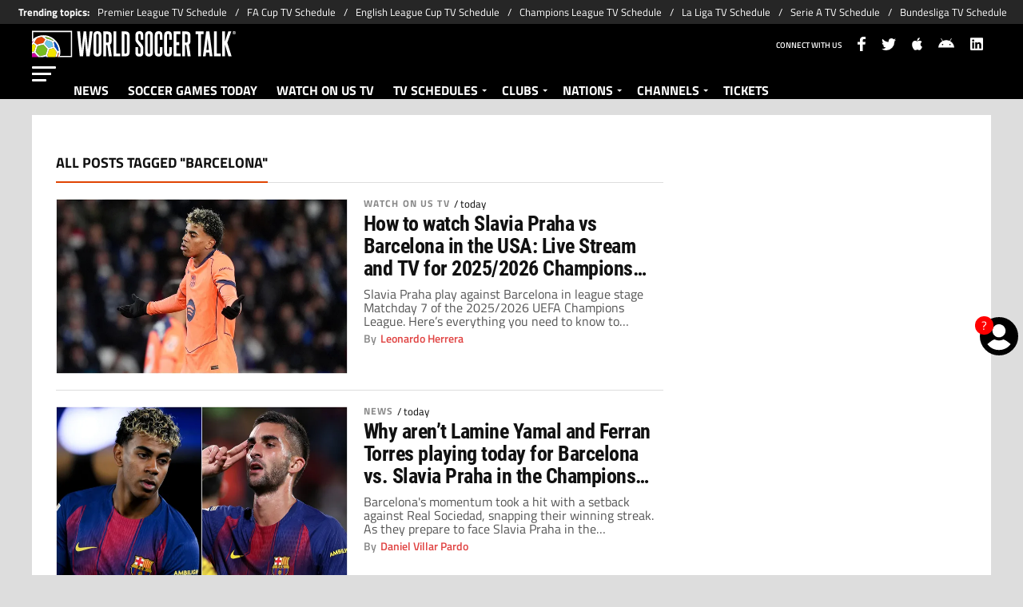

--- FILE ---
content_type: text/html; charset=utf-8
request_url: https://worldsoccertalk.com/tag/barcelona/
body_size: 56966
content:
<!DOCTYPE html><html lang="en-US"><head><meta charSet="utf-8"/><meta name="viewport" content="width=device-width"/><meta name="robots" content="index, follow"/><title>Barcelona | Today news</title><meta name="description" content="Latest news from Barcelona. Find out about all the news related to Barcelona on worldsoccertalk.com"/><link rel="alternate" type="application/rss+xml" title="World Soccer Talk &amp;raquo; Feed" href="https://worldsoccertalk.com/rss/feed"/><link rel="canonical" href="https://worldsoccertalk.com/tag/barcelona/"/><link rel="next" href="https://worldsoccertalk.com/tag/barcelona/?page=2"/><meta name="next-head-count" content="8"/><link rel="manifest" href="https://statics.worldsoccertalk.com/manifest.json"/><link rel="apple-touch-icon" href="https://statics.worldsoccertalk.com/favicon/apple-icon-57x57.png" sizes="57x57"/><link rel="apple-touch-icon" href="https://statics.worldsoccertalk.com/favicon/apple-icon-60x60.png" sizes="60x60"/><link rel="apple-touch-icon" href="https://statics.worldsoccertalk.com/favicon/apple-icon-72x72.png" sizes="72x72"/><link rel="apple-touch-icon" href="https://statics.worldsoccertalk.com/favicon/apple-icon-76x76.png" sizes="76x76"/><link rel="apple-touch-icon" href="https://statics.worldsoccertalk.com/favicon/apple-icon-114x114.png" sizes="114x114"/><link rel="apple-touch-icon" href="https://statics.worldsoccertalk.com/favicon/apple-icon-120x120.png" sizes="120x120"/><link rel="apple-touch-icon" href="https://statics.worldsoccertalk.com/favicon/apple-icon-144x144.png" sizes="144x144"/><link rel="apple-touch-icon" href="https://statics.worldsoccertalk.com/favicon/apple-icon-152x152.png" sizes="152x152"/><link rel="apple-touch-icon" href="https://statics.worldsoccertalk.com/favicon/apple-icon-180x180.png" sizes="180x180"/><link href="https://statics.worldsoccertalk.com/favicon/favicon.ico" rel="shortcut icon"/><link href="https://statics.worldsoccertalk.com/favicon/favicon-16x16.png" rel="icon" sizes="16x16" type="image/png"/><link href="https://statics.worldsoccertalk.com/favicon/favicon-32x32.png" rel="icon" sizes="32x32" type="image/png"/><link href="https://statics.worldsoccertalk.com/favicon/favicon-96x96.png" rel="icon" sizes="96x96" type="image/png"/><script type="text/javascript">
                    window.didomiConfig={
                      integrations:{vendors:{google:{enable:true,refresh:false}}}
                    }</script><script defer="" type="text/javascript">window.gdprAppliesGlobally=false;(function(){function a(e){if(!window.frames[e]){if(document.body&&document.body.firstChild){var t=document.body;var n=document.createElement("iframe");n.style.display="none";n.name=e;n.title=e;t.insertBefore(n,t.firstChild)}
              else{setTimeout(function(){a(e)},5)}}}function e(n,r,o,c,s){function e(e,t,n,a){if(typeof n!=="function"){return}if(!window[r]){window[r]=[]}var i=false;if(s){i=s(e,t,n)}if(!i){window[r].push({command:e,parameter:t,callback:n,version:a})}}e.stub=true;function t(a){if(!window[n]||window[n].stub!==true){return}if(!a.data){return}
                var i=typeof a.data==="string";var e;try{e=i?JSON.parse(a.data):a.data}catch(t){return}if(e[o]){var r=e[o];window[n](r.command,r.parameter,function(e,t){var n={};n[c]={returnValue:e,success:t,callId:r.callId};a.source.postMessage(i?JSON.stringify(n):n,"*")},r.version)}}
                if(typeof window[n]!=="function"){window[n]=e;if(window.addEventListener){window.addEventListener("message",t,false)}else{window.attachEvent("onmessage",t)}}}e("__tcfapi","__tcfapiBuffer","__tcfapiCall","__tcfapiReturn");a("__tcfapiLocator");(function(e){
                var t=document.createElement("script");t.id="spcloader";t.type="text/javascript";t.async=true;t.src="https://sdk.privacy-center.org/"+e+"/loader.js?target="+document.location.hostname;t.charset="utf-8";var n=document.getElementsByTagName("script")[0];n.parentNode.insertBefore(t,n)})("fec12ba3-77c8-4b59-a345-6b3a0e16b8fb")})();</script><link rel="preconnect" href="https://futbol-cdn.relevant-digital.com/static/tags/62b24652ca3bd41063b67f8c.js"/><script src="https://securepubads.g.doubleclick.net/tag/js/gpt.js" defer=""></script><script async="" src="https://cdn.optmn.cloud/hb/playmaker-adapter.js"></script><script>var opta_settings = {
      subscription_id: '6540a023842af2c9d54a808a66d7e401',
      language: 'en_US',
      timezone: 'user'
    }</script><script defer="">
                        window.futbolSites = window.futbolSites || {}
                        window.futbolSites.cmd = window.futbolSites.cmd || []
                        window.googletag = window.googletag || {}
                        window.googletag.cmd = window.googletag.cmd || []
                        window.vfQ = window.vfQ || [];
                        window.marfeel = window.marfeel || { cmd: [] }
                      </script><script src="https://futbol-cdn.relevant-digital.com/static/tags/62b24652ca3bd41063b67f8c.js" defer=""></script><script defer="" type="text/javascript">
                    function e(e){var t=!(arguments.length>1&&void 0!==arguments[1])||arguments[1],c=document.createElement("script");c.src=e,t?c.type="module":(c.async=!0,c.type="text/javascript",c.setAttribute("nomodule",""));var n=document.getElementsByTagName("script")[0];n.parentNode.insertBefore(c,n)}function t(t,c,n){var a,o,r;null!==(a=t.marfeel)&&void 0!==a||(t.marfeel={}),null!==(o=(r=t.marfeel).cmd)&&void 0!==o||(r.cmd=[]),t.marfeel.config=n,t.marfeel.config.accountId=c;var i="https://sdk.mrf.io/statics";e("".concat(i,"/marfeel-sdk.js?id=").concat(c),!0),e("".concat(i,"/marfeel-sdk.es5.js?id=").concat(c),!1)}!function(e,c){var n=arguments.length>2&&void 0!==arguments[2]?arguments[2]:{};t(e,c,n)}(window,294,{adsTrackingFromClient:true}/*config*/);
                  </script><script defer="">(function(w,d,s,l,i){w[l]=w[l]||[];w[l].push({'gtm.start':
    new Date().getTime(),event:'gtm.js'});var f=d.getElementsByTagName(s)[0],
    j=d.createElement(s),dl=l!='dataLayer'?'&l='+l:'';j.async=true;j.src=
    'https://www.googletagmanager.com/gtm.js?id='+i+dl;f.parentNode.insertBefore(j,f);
    })(window,document,'script','dataLayer','GTM-W2D8T2H');</script><script defer="">
                  var _comscore = _comscore || [];
                  _comscore.push({
                    c1: "2", c2: "7161055",
                    options: {
                      enableFirstPartyCookie: true,
                      bypassUserConsentRequirementFor1PCookie: true
                    }
                  });
                  (function () {
                    var s = document.createElement("script"), el = document.getElementsByTagName("script")[0]; 
                    s.async = true;
                    s.src = "https://sb.scorecardresearch.com/cs/7161055/beacon.js";
                    el.parentNode.insertBefore(s, el);
                  })();
                </script><noscript><img src="https://sb.scorecardresearch.com/p?c1=2&amp;c2=7161055&amp;cv=4.4.0&amp;cj=1" /></noscript><script defer="">
                  (self.COMSCORE && COMSCORE.beacon({
                    c1: '2', 
                    c2: '7161055', 
                    options: {
                      enableFirstPartyCookie: true, 
                      bypassUserConsentRequirementFor1PCookie: true
                    }
                  }));
                  fetch('https://worldsoccertalk.com/api/pageview-candidate/?wst'+parseInt((Math.random() * (100000000 - 1) + 1)*100));</script><script src="https://www.googleoptimize.com/optimize.js?id=OPT-PLMQ39M" defer=""></script><script type="text/javascript" async="" src="https://cdn.viafoura.net/entry/index.js"></script><link rel="preconnect" href="https://worldsoccertalk.com"/><script src="https://cdn.gravitec.net/storage/85b129ed6cef770e3208a20c277c6b58/client.js" async=""></script><script async="" id="ebx" src="//applets.ebxcdn.com/ebx.js"></script><script id="facebookPixel" data-nscript="beforeInteractive">
          !function(f,b,e,v,n,t,s)
  {if(f.fbq)return;n=f.fbq=function(){n.callMethod?
  n.callMethod.apply(n,arguments):n.queue.push(arguments)};
  if(!f._fbq)f._fbq=n;n.push=n;n.loaded=!0;n.version='2.0';
  n.queue=[];t=b.createElement(e);t.async=!0;
  t.src=v;s=b.getElementsByTagName(e)[0];
  s.parentNode.insertBefore(t,s)}(window, document,'script',
  'https://connect.facebook.net/en_US/fbevents.js');
  fbq('init', '1447352325462177');
  fbq('track', 'PageView');
        </script><script id="ArticleSchema" type="application/ld+json" data-nscript="beforeInteractive">{"@context":"http://schema.org","@type":"ItemList","itemListElement":[{"@type":"ListItem","position":1,"url":"https://worldsoccertalk.com/watch-on-us-tv/how-to-watch-slavia-praha-vs-barcelona-in-the-usa-live-stream-and-tv-for-2025-2026-champions-league/"},{"@type":"ListItem","position":2,"url":"https://worldsoccertalk.com/news/why-arent-lamine-yamal-and-ferran-torres-playing-today-for-barcelona-vs-slavia-praha-in-the-champions-league/"},{"@type":"ListItem","position":3,"url":"https://worldsoccertalk.com/news/hansi-flicks-future-beyond-2027-remains-uncertain-barcelona-reportedly-eye-two-surprise-coaching-options/"},{"@type":"ListItem","position":4,"url":"https://worldsoccertalk.com/news/fc-barcelona-reportedly-set-to-battle-europes-elite-for-117m-argentina-star-as-robert-lewandowski-successor/"},{"@type":"ListItem","position":5,"url":"https://worldsoccertalk.com/news/hansi-flicks-barcelona-have-reportedly-locked-in-three-priority-signings-for-2026-27-but-only-under-one-condition/"},{"@type":"ListItem","position":6,"url":"https://worldsoccertalk.com/news/raphinha-reportedly-returns-to-barcelona-training-but-hansi-flick-loses-another-key-star-ahead-the-champions-league-game/"},{"@type":"ListItem","position":7,"url":"https://worldsoccertalk.com/news/2026-world-cup-spain-are-reportedly-concerned-by-a-compelling-issue-with-lamine-yamals-barcelona-and-dani-carvajals-real-madrid/"},{"@type":"ListItem","position":8,"url":"https://worldsoccertalk.com/watch-on-us-tv/how-to-watch-real-sociedad-vs-barcelona-in-the-usa-live-stream-and-tv-for-2025-2026-la-liga/"},{"@type":"ListItem","position":9,"url":"https://worldsoccertalk.com/news/why-isnt-raphinha-playing-today-for-barcelona-vs-real-sociedad-in-laliga-showdown/"},{"@type":"ListItem","position":10,"url":"https://worldsoccertalk.com/news/following-neymar-and-ousmane-dembeles-footsteps-psg-strikes-again-with-shock-7m-deal-snatching-barcelonas-18-year-old-next-gem-as-history-repeats-itself/"}]}</script><script id="OrganizationSchema" type="application/ld+json" data-nscript="beforeInteractive">{"@context":"http://schema.org","@type":"Organization","name":"World Soccer Talk","url":"https://worldsoccertalk.com","logo":{"@type":"ImageObject","url":"https://statics.worldsoccertalk.com/img/logos/WST_Horizontal_logo_Light_version.svg","width":"600","height":"60"},"publishingPrinciples":"https://worldsoccertalk.com/editorial-policy/","sameAs":["https://www.facebook.com/worldsoccertalk","https://twitter.com/worldsoccertalk","https://www.linkedin.com/company/world-soccer-talk/","https://worldsoccertalk.com/rss/feed"]}</script><script id="WebsiteSchema" type="application/ld+json" data-nscript="beforeInteractive">{"@context":"http://schema.org","@type":"WebSite","name":"World Soccer Talk","url":"https://worldsoccertalk.com"}</script><link rel="preload" href="https://statics.worldsoccertalk.com/_next/static/css/ec690b58ada87e3f.css" as="style"/><link rel="stylesheet" href="https://statics.worldsoccertalk.com/_next/static/css/ec690b58ada87e3f.css" data-n-g=""/><noscript data-n-css=""></noscript><script defer="" nomodule="" src="https://statics.worldsoccertalk.com/_next/static/chunks/polyfills-42372ed130431b0a.js"></script><script defer="" src="https://statics.worldsoccertalk.com/_next/static/chunks/2311-7eb2fb7a553374e3.js"></script><script defer="" src="https://statics.worldsoccertalk.com/_next/static/chunks/2692-a83eb32c4397b375.js"></script><script src="https://statics.worldsoccertalk.com/_next/static/chunks/webpack-44ff57465775d043.js" defer=""></script><script src="https://statics.worldsoccertalk.com/_next/static/chunks/framework-27d2b9bbb9840c70.js" defer=""></script><script src="https://statics.worldsoccertalk.com/_next/static/chunks/main-147896d3eca51d7e.js" defer=""></script><script src="https://statics.worldsoccertalk.com/_next/static/chunks/pages/_app-ad2cabf07e2f6efb.js" defer=""></script><script src="https://statics.worldsoccertalk.com/_next/static/chunks/1460-fedb3dc4a1278dda.js" defer=""></script><script src="https://statics.worldsoccertalk.com/_next/static/chunks/7942-15e16f7ea8674373.js" defer=""></script><script src="https://statics.worldsoccertalk.com/_next/static/chunks/6768-79e4fe635f6ebdd9.js" defer=""></script><script src="https://statics.worldsoccertalk.com/_next/static/chunks/2649-46d4e6dede005c0e.js" defer=""></script><script src="https://statics.worldsoccertalk.com/_next/static/chunks/4454-2ccd1ce5e79957f5.js" defer=""></script><script src="https://statics.worldsoccertalk.com/_next/static/chunks/3937-054c9f05632163e7.js" defer=""></script><script src="https://statics.worldsoccertalk.com/_next/static/chunks/8921-3a9cf5f658ef7546.js" defer=""></script><script src="https://statics.worldsoccertalk.com/_next/static/chunks/5606-9e407f516334b155.js" defer=""></script><script src="https://statics.worldsoccertalk.com/_next/static/chunks/3232-85e2433a95452471.js" defer=""></script><script src="https://statics.worldsoccertalk.com/_next/static/chunks/3989-1068406e91be1c44.js" defer=""></script><script src="https://statics.worldsoccertalk.com/_next/static/chunks/pages/tag/%5BtagId%5D-dfd137210bdddab8.js" defer=""></script><script src="https://statics.worldsoccertalk.com/_next/static/NND-PS8Oa3nn1J50ecydQ/_buildManifest.js" defer=""></script><script src="https://statics.worldsoccertalk.com/_next/static/NND-PS8Oa3nn1J50ecydQ/_ssgManifest.js" defer=""></script><style id="__jsx-85bbdb28a715c23">:root{--stats-primary-color:#457851;--stats-font-widget:'Open Sans', -apple-system, sans-serif;--stats-font-family-second:'Open Sans', -apple-system, sans-serif;--stats-font-family-third:'Open Sans', -apple-system, sans-serif;--stats-wrapper-width:100%;--stats-competitions-bg:#f5f5f5;--stats-competitions-select-bg:#000;--stats-buttonForm-font-weight:400;--stats-buttonForm-font-size:15px;--stats-buttonForm-active-bg:#e04443;--stats-buttonForm-active-color:#fff;--stats-buttonForm-active-font-weight:bold;--stats-buttonTable-bg:#e04443;--stats-buttonTable-color:#fff;--stats-buttonTable-fontWeight:500;--stats-buttonTable-fontSize:13px;--stats-tableTitle-bg:#000;--stats-tableTitle-lineHeight:16px;--stats-tableTitle-fontSize-xs:14px;--stats-tableTitle-fontSize-xl:18px;--stats-tableTitle-fontWeight:500;--stats-tableTitle-color:#fff;--stats-tableTitle-reverse-bg:#fff;--stats-tableTitle-reverse-color:#000;--stats-tournamentRanking-legend-iconColorDefault:#d1d1d1;--stats-tournamentRanking-legend-iconColorRed:#d81f30;--stats-tournamentRanking-legend-iconColorGreen:#00af32;--stats-tournamentRanking-legend-iconColorGreenDark:#007421;--stats-tournamentRanking-legend-iconColorYellow:#ffc400;--stats-tournamentRanking-subTitles-bg:#dddddd;--stats-tournamentRanking-subTitles-fontWeight:400;--stats-tournamentRanking-subTitles-fontSize:14px;--stats-tournamentRanking-subTitles-color:#00000;--stats-tournamentRanking-listItem-border:1px solid #00000033;--stats-tournamentRankingItem-item-fontWeigt:400;--stats-tournamentRankingItem-item-fontSize:14px;--stats-tournamentRankingItem-item-fontSize:14px;--stats-tournamentRankingItem-position-color:#fff;--stats-tournamentRankingItem-points-fontWeigt:700;--stats-liveMatch-minutes-borderTop:4px solid #d81f30;--stats-liveMatch-minutes-fontSize-xs:13px;--stats-liveMatch-minutes-fontSize-xl:15px;--stats-liveMatch-minutes-fontWeightMinute:400;--stats-liveMatch-minutes-fontWeightText:700;--stats-liveMatch-minutes-bg:#000;--stats-liveMatch-minutes-color:#fff;--stats-liveMatch-minutes-lineHeight:15px;--stats-liveMatch-state-fontSize:12px;--stats-liveMatch-state-fontWeight:500;--stats-liveMatch-state-color:#000;--stats-liveMatch-state-background:#dddddd;--stats-liveMatch-score-fontSize-xs:23px;--stats-liveMatch-score-fontSize-xl:28px;--stats-liveMatch-score-fontWeight:400;--stats-liveMatch-score-bg:#e04443;--stats-liveMatch-score-color:#fff;--stats-liveMatch-final-score-bg:#bebebe;--stats-liveMatch-score-lineHeight-xs:41px;--stats-liveMatch-score-lineHeight-xl:51px;--stats-liveMatch-date-fontSize-xs:12px;--stats-liveMatch-date-fontSize-xl:15px;--stats-liveMatch-date-fontWeight:15px;--stats-liveMatch-date-bg:#fff;--stats-liveMatch-date-lineHeight-xs:14px;--stats-liveMatch-date-lineHeight-xl:19px;--stats-liveMatch-date-lineHeight-textBackground:#dddddd;--stats-liveMatchTeam-container-bg:#f5f5f5;--stats-liveMatchTeam-info-fontSize-xs:14px;--stats-liveMatchTeam-info-fontSize-xl:17px;--stats-liveMatchTeam-info-fontWeight:400;--stats-liveMatchTeam-info-fontFamily:'Titillium Web', -apple-system,
            sans-serif;--stats-liveMatchTeam-info-name-fontFamily:'Roboto', -apple-system,
            sans-serif;--stats-liveMatchTeam-icon-bg:#d3d3d3;--stats-tableDates-select-fontWeight:700;--stats-tableDates-select-borderColor:#b3b3b3;--stats-tableDates-date-bg:#dddddd;--stats-tableDates-date-lineHeight:16px;--stats-tableDates-date-fontSize:14px;--stats-tableDates-date-fontWeight:700;--stats-tableDates-item-borderColor:#00000033;--stats-tableDates-button-background:#ffc400;--stats-playerItem-position-fontSize:13px;--stats-playerItem-position-big-fontSize:18px;--stats-playerItem-span-fontSize:13px;--stats-playerItem-info-bg:#dddddd;--stats-playerItem-name-fontSize:14px;--stats-playerItem-name-big-fontSize:18px;--stats-playerItem-points-fontSize:14px;--stats-playerItem-points-big-fontSize:20px;--stats-playerPlantel-value-big-fontSize:18px;--stats-tablePlayer-borderBottom:1px solid #00000033;--stats-calendarMatchday-border:1px solid #000000;--stats-calendarMatchday-boxShadow:0px 4px 4px rgba(0, 0, 0, 0.25);--stats-calendarMatchday-date-fontWeight:400;--stats-calendarMatchday-date-fontSize:18px;--stats-calendarMatchday-date-lineHeight:21px;--stats-calendarMatchday-date-lineHeight:21px;--stats-calendarMatchday-buttonItem-border:1px solid #dddddd;--stats-calendarMatchday-buttonItem-active-bg:#000;--stats-calendarMatchday-buttonItem-active-color:#fff;--stats-calendarMatches-stages-fontSize:14px;--stats-sectionHeader-color:#000000;--stats-sectionHeader-title-fontSize:22px;--stats-sectionHeader-title-lineHeight:26px;--stats-sectionHeader-title-fontWeight:700;--stats-sectionHeader-text-fontSize:13px;--stats-sectionHeader-text-lineHeight:16px;--stats-sectionHeader-title-fontFamily:'Open Sans', -apple-system,
            sans-serif;--stats-sectionHeader-link-fontFamily:'Open Sans', -apple-system,
            sans-serif;--stats-sectionHeader-logo-size:56px;--stats-sectionHeader-bg:#ffffff;--stats-sectionHeader-nav:#dddddd;--stats-sectionHeader-nav-active-color:#bebebe;--stats-sectionHeader-nav-text-active-color:#000000;--stats-sectionHeader-nav-text-inactive-color:#000000;--stats-dropdownMenu-border-color:#000000;--stats-dropdownMenu-fontWeight:400;--stats-dropdownMenu-fontSize:15px;--stats-dropdownMenu-big-fontSize:18px;--stats-dropdownMenu-lineHeight:18px;--stats-dropdownMenu-fontFamily:'Open Sans', -apple-system,
            sans-serif;--stats-dropdownMenu-button-fontFamily:'Open Sans', -apple-system,
            sans-serif;--stats-matchItem-fontSize:18px;--stats-matchItem-fontWeight:bold;--stats-matchItem-fontFamily:'Open Sans', -apple-system, sans-serif;--stats-tournamentSchedule-background:#f5f5f5;--stats-tournamentSchedule-dividerBg:rgba(0, 0, 0, 0.2);--stats-tournamentSchedule-shield:25;--stats-tournamentSchedule-league-bg:#dddddd;--stats-tournamentSchedule-league-fontWeight:bold;--stats-tournamentSchedule-league-fontSize:12px;--stats-tournamentSchedule-league-lineHeight:14px;--stats-tournamentSchedule-team-fontWeight:400;--stats-tournamentSchedule-team-fontSize:14px;--stats-tournamentSchedule-team-lineHeight:16px;--stats-tournamentSchedule-team-color:#000000;--stats-tournamentSchedule-team-border:1px solid rgba(0, 0, 0, 0.2);--stats-tournamentSchedule-history-background:#ffffff;--stats-tournamentSchedule-history-border:1px solid #c4c4c4;--stats-tournamentSchedule-history-fontSize:12px;--stats-tournamentSchedule-history-fontWeight:500;--stats-tournamentSchedule-history-lineHeight:15px;--stats-tournamentSchedule-score-bg:#bebebe;--stats-tournamentSchedule-score-live-bg:#ffc400;--stats-tournamentWC-bgColor:#fff;--stats-tournamentWC-color:#000;--stats-tournamentWC-weight:bold;--stats-tournamentWC-size:13px;--stats-tournamentWC-fontFamily:'Roboto Condensed', -apple-system,
            sans-serif;--stats-matchDetails-team-fontSize:18px;--stats-matchDetails-team-fontWeight:400;--stats-matchDetails-team-fontFamily:'Titillium Web', -apple-system,
            sans-serif;--stats-matchDetails-score-live:#e04443;--stats-matchDetails-score-live-color:#fff;--stats-matchDetails-lineups-container-bgColor:#000;--stats-matchDetails-lineups-title-color:#fff;--stats-matchDetails-lineups-title-family:'Titillium Web',
            -apple-system, sans-serif;--stats-matchDetails-icons-family:'Titillium Web', -apple-system,
            sans-serif;--stats-matchDetails-icons-weight:500;--stats-matchDetails-header-fontFamily:'Titillium Web', -apple-system,
            sans-serif;--stats-matchDetails-header-fontWeight:500;--stats-matchDetails-headerScore-fontWeight:400;--stats-matchDetails-header-fontSize:12px;--stats-positions-title-color:#000;--stats-positions-title-weight:700;--stats-positions-title-size:12px;--stats-positions-family:'Titillium Web', -apple-system, sans-serif;--stats-rankingPlayers-family:'Titillium Web', -apple-system,
            sans-serif;--stats-rankingPlayers-size:14px;--stats-rankingPlayers-weight:400;--stats-rankingPlayers-weight-bold:700;--stats-titleIcon-family:'Titillium Web', -apple-system, sans-serif;--stats-titleIcon-size:14px;--stats-titleIcon-weight:400;--stats-titleIcon-bg:#cccccc;--stats-boxStatistics-fontSize:18px;--stats-boxStatistics-fontWeight:700;--stats-boxStatistics-fontFamily:'Roboto', -apple-system, sans-serif;--stats-boxStatistics-value-fontWeight:400;--stats-boxStatistics-value-fontSize:18px}@media(min-width:769px){:root{--stats-wrapper-width:100%}}@media(min-width:1070px){:root{--stats-wrapper-width:1200px;--stats-sectionHeader-title-fontSize:45px;--stats-sectionHeader-title-lineHeight:53px;--stats-sectionHeader-text-fontSize:18px;--stats-sectionHeader-text-lineHeight:21px;--stats-sectionHeader-logo-size:90px;--stats-sectionHeader-title-padding-left:0px}}</style><style id="__jsx-575648677">.header-highlight-links.jsx-575648677{display:-webkit-box;display:-webkit-flex;display:-moz-box;display:-ms-flexbox;display:flex;width:100%;-webkit-box-sizing:border-box;-moz-box-sizing:border-box;box-sizing:border-box;height:35px;-webkit-flex-flow:row;-ms-flex-flow:row;flex-flow:row;-webkit-box-align:center;-webkit-align-items:center;-moz-box-align:center;-ms-flex-align:center;align-items:center;padding:0 10px;background-color:#262626;color:#FFF;font:400 15px/20px 'Titillium Web', -apple-system, sans-serif;border:none;border-width:0}.header-highlight-links__label.jsx-575648677{-webkit-box-flex:0;-webkit-flex:0 0 auto;-moz-box-flex:0;-ms-flex:0 0 auto;flex:0 0 auto;font-weight:bold;margin-right:10px;white-space:nowrap}.header-highlight-links__nav.jsx-575648677{overflow-x:scroll}.header-highlight-links__nav__list.jsx-575648677{display:-webkit-box;display:-webkit-flex;display:-moz-box;display:-ms-flexbox;display:flex;-webkit-flex-flow:row;-ms-flex-flow:row;flex-flow:row;list-style:none;padding:0;margin:0}.header-highlight-links__nav__list__item.jsx-575648677 .link-factory-custom-style{display:-webkit-box;display:-webkit-flex;display:-moz-box;display:-ms-flexbox;display:flex;-webkit-box-align:center;-webkit-align-items:center;-moz-box-align:center;-ms-flex-align:center;align-items:center;text-decoration:none;color:inherit;height:35px;white-space:nowrap}.header-highlight-links__nav__list__item.jsx-575648677:not(:last-child) .link-factory-custom-style::after{content:"/";margin:0 10px}@media(min-width: 769px){.header-highlight-links.jsx-575648677{height:30px;padding:0 0 0 23px;border-width:0;font:400 13px/17px 'Titillium Web', -apple-system, sans-serif}.header-highlight-links__nav.jsx-575648677{overflow:hidden}}</style><style id="__jsx-833d16f57dda12fb">#nav-icon.jsx-833d16f57dda12fb{width:40px;height:25px;position:relative;-webkit-transform:rotate(0deg);-moz-transform:rotate(0deg);-o-transform:rotate(0deg);-ms-transform:rotate(0deg);transform:rotate(0deg);-webkit-transition:.5s ease-in-out;-moz-transition:.5s ease-in-out;-o-transition:.5s ease-in-out;transition:.5s ease-in-out;cursor:pointer}#nav-icon.jsx-833d16f57dda12fb span.jsx-833d16f57dda12fb{display:block;position:absolute;height:3px;width:30px;background:#fff;-webkit-border-radius:9px;-moz-border-radius:9px;border-radius:9px;opacity:1;left:0;-webkit-transform:rotate(0deg);-moz-transform:rotate(0deg);-o-transform:rotate(0deg);-ms-transform:rotate(0deg);transform:rotate(0deg);-webkit-transition:.25s ease-in-out;-moz-transition:.25s ease-in-out;-o-transition:.25s ease-in-out;transition:.25s ease-in-out}#nav-icon.jsx-833d16f57dda12fb span.jsx-833d16f57dda12fb:nth-child(1){top:0px;width:30px}#nav-icon.jsx-833d16f57dda12fb span.jsx-833d16f57dda12fb:nth-child(2),#nav-icon.jsx-833d16f57dda12fb span.jsx-833d16f57dda12fb:nth-child(3){top:8px;width:24px}#nav-icon.jsx-833d16f57dda12fb span.jsx-833d16f57dda12fb:nth-child(4){top:16px;width:18px}#nav-icon.open.jsx-833d16f57dda12fb span.jsx-833d16f57dda12fb:nth-child(1){top:18px;width:0%;left:50%}#nav-icon.open.jsx-833d16f57dda12fb span.jsx-833d16f57dda12fb:nth-child(2){-webkit-transform:rotate(45deg);-moz-transform:rotate(45deg);-o-transform:rotate(45deg);-ms-transform:rotate(45deg);transform:rotate(45deg)}#nav-icon.open.jsx-833d16f57dda12fb span.jsx-833d16f57dda12fb:nth-child(3){-webkit-transform:rotate(-45deg);-moz-transform:rotate(-45deg);-o-transform:rotate(-45deg);-ms-transform:rotate(-45deg);transform:rotate(-45deg)}#nav-icon.open.jsx-833d16f57dda12fb span.jsx-833d16f57dda12fb:nth-child(4){top:18px;width:0%;left:50%}@media(max-width:1210px){#nav-icon.jsx-833d16f57dda12fb span.jsx-833d16f57dda12fb{left:10px}}</style><style id="__jsx-22e7042c47cdeddc">.vf-notification-wrapper.jsx-22e7042c47cdeddc{position:relative}.vf-notification-button.jsx-22e7042c47cdeddc{position:relative;background:none;border:none;display:-webkit-box;display:-webkit-flex;display:-moz-box;display:-ms-flexbox;display:flex;-webkit-box-pack:center;-webkit-justify-content:center;-moz-box-pack:center;-ms-flex-pack:center;justify-content:center;-webkit-box-align:center;-webkit-align-items:center;-moz-box-align:center;-ms-flex-align:center;align-items:center;cursor:pointer;outline:none}.vf-notification-button__avatar-default.jsx-22e7042c47cdeddc{position:absolute;width:35px;height:35px;display:-webkit-box;display:-webkit-flex;display:-moz-box;display:-ms-flexbox;display:flex}.vf-notification-button__avatar-default.jsx-22e7042c47cdeddc svg{width:100%;height:100%}.vf-notification-button__avatar.jsx-22e7042c47cdeddc{display:inline-block;width:35px;height:35px;-webkit-border-radius:50%;-moz-border-radius:50%;border-radius:50%;background-color:#fff;-webkit-background-size:cover;-moz-background-size:cover;-o-background-size:cover;background-size:cover;border:3px solid#000;-webkit-transition:border-color.2s;-moz-transition:border-color.2s;-o-transition:border-color.2s;transition:border-color.2s;-webkit-box-sizing:border-box;-moz-box-sizing:border-box;box-sizing:border-box}.vf-notification-button__name.jsx-22e7042c47cdeddc{text-decoration:underline}.vf-notification-button.jsx-22e7042c47cdeddc:hover .vf-notification-button__name.jsx-22e7042c47cdeddc,.vf-notification-button.jsx-22e7042c47cdeddc:focus .vf-notification-button__name.jsx-22e7042c47cdeddc{text-decoration:none}.vf-notification-button__count.jsx-22e7042c47cdeddc{position:absolute;top:0;left:0;display:-webkit-inline-box;display:-webkit-inline-flex;display:-moz-inline-box;display:-ms-inline-flexbox;display:inline-flex;width:1.5em;height:1.5em;-webkit-box-pack:center;-webkit-justify-content:center;-moz-box-pack:center;-ms-flex-pack:center;justify-content:center;-webkit-box-align:center;-webkit-align-items:center;-moz-box-align:center;-ms-flex-align:center;align-items:center;background-color:red;-webkit-border-radius:50%;-moz-border-radius:50%;border-radius:50%;line-height:1;color:white;font-size:12px;max-width:16px;max-height:16px}.viafoura-header-tray-trigger--hidden.jsx-22e7042c47cdeddc{height:0px;width:0px;min-height:0px!important;visibility:hidden;position:absolute}@media(min-width:768px){.vf-notification-wrapper.jsx-22e7042c47cdeddc{position:fixed;right:0;top:45vh}.vf-notification-button__avatar.jsx-22e7042c47cdeddc{width:3em;height:3em}.vf-notification-button__avatar-default.jsx-22e7042c47cdeddc{width:3em;height:3em}.vf-notification-button__count.jsx-22e7042c47cdeddc{font-size:15px;max-width:unset;max-height:unset}}</style><style id="__jsx-3245140681">.button__list.jsx-3245140681{overflow:hidden;-webkit-flex-shrink:0;-ms-flex-negative:0;flex-shrink:0}.button__list.jsx-3245140681:last-child .button__sub-menu__container.jsx-3245140681{right:0}.button__list.jsx-3245140681 .button__link{text-decoration:none;padding:14px 12px 6px;color:#fff;font-size:16px;font-weight:700;line-height:2;border-bottom:false;background:#000;z-index:10;display:block;-webkit-box-sizing:border-box;-moz-box-sizing:border-box;box-sizing:border-box}.button__list.jsx-3245140681 .button__link:hover{color:#f3e500;border-bottom:1px solid#f3e500}.button__sub-menu__container.jsx-3245140681{position:absolute;top:95px;padding:0;display:-webkit-box;display:-webkit-flex;display:-moz-box;display:-ms-flexbox;display:flex;-webkit-box-orient:vertical;-webkit-box-direction:normal;-webkit-flex-direction:column;-moz-box-orient:vertical;-moz-box-direction:normal;-ms-flex-direction:column;flex-direction:column;list-style-type:none;width:auto;z-index:0;-webkit-box-shadow:2px 2px 2px 1px rgba(0,0,0,.2);-moz-box-shadow:2px 2px 2px 1px rgba(0,0,0,.2);box-shadow:2px 2px 2px 1px rgba(0,0,0,.2)}.button__sub-menu__list.jsx-3245140681{display:block;float:left;position:relative;width:100%}.button__sub-menu__list.jsx-3245140681 .button__sub-menu__list__link{display:block;height:100%;background:#fff;border-top:2px solid rgba(0,0,0,.1);border-bottom:none;color:#444;float:left;font-size:13px;line-height:1.15;padding:12px 20px;text-transform:uppercase;width:160px;font-weight:700;text-decoration:none}.button__sub-menu__list.jsx-3245140681 .button__sub-menu__list__link:hover{background:#e8e8e8}.button__list.jsx-3245140681 .button__arrow:after{border-style:solid;border-width:3px 3px 0;content:"";position:relative;top:14px;left:5px;border-color:#fff transparent transparent}.show-enter.jsx-3245140681{opacity:0;-webkit-transform:translatey(-998px);-moz-transform:translatey(-998px);-ms-transform:translatey(-998px);-o-transform:translatey(-998px);transform:translatey(-998px);z-index:-1}.show-enter-active.jsx-3245140681{opacity:1;-webkit-transform:translatey(0);-moz-transform:translatey(0);-ms-transform:translatey(0);-o-transform:translatey(0);transform:translatey(0);-webkit-transition:opacity 300ms,-webkit-transform 300ms;-moz-transition:opacity 300ms,-moz-transform 300ms;-o-transition:opacity 300ms,-o-transform 300ms;transition:opacity 300ms,-webkit-transform 300ms;transition:opacity 300ms,-moz-transform 300ms;transition:opacity 300ms,-o-transform 300ms;transition:opacity 300ms,transform 300ms;z-index:-1}</style><style id="__jsx-64928695">.navbar.jsx-64928695{list-style-type:none;display:-webkit-box;display:-webkit-flex;display:-moz-box;display:-ms-flexbox;display:flex;-webkit-box-pack:start;-webkit-justify-content:flex-start;-moz-box-pack:start;-ms-flex-pack:start;justify-content:flex-start;-webkit-padding-start:0;-moz-padding-start:0;padding-inline-start:0;background:#000;margin:0;height:39px;-webkit-box-align:end;-webkit-align-items:end;-moz-box-align:end;-ms-flex-align:end;align-items:end;width:100%;overflow:hidden}@media(max-width:1210px){.hidden.jsx-64928695{display:none}}</style><style id="__jsx-1276028239">.wrapper.jsx-1276028239{width:100%;margin:0 auto;position:relative}@media(min-width: 769px){.wrapper.jsx-1276028239{width:100%}}@media(min-width: 1070px){.wrapper.jsx-1276028239{margin:0 auto;width:1200px}}</style><style id="__jsx-404949177">.top-sticky-wrapper.jsx-404949177{width:100%;position:-webkit-sticky;position:sticky;top:0;left:0;display:-webkit-box;display:-webkit-flex;display:-moz-box;display:-ms-flexbox;display:flex;-webkit-box-pack:center;-webkit-justify-content:center;-moz-box-pack:center;-ms-flex-pack:center;justify-content:center;background:#000;z-index:1000001;height:60px}.header.jsx-404949177{background:#000;color:#FFF;height:94px;position:-webkit-sticky;position:sticky;top:0;z-index:10;border-bottom:0px solid transparent}.viafoura-header-tray-trigger{display:-webkit-box;display:-webkit-flex;display:-moz-box;display:-ms-flexbox;display:flex;background:transparent!important;min-width:40px;height:40px}.viafoura-header-tray-trigger .vf-tray-trigger,.viafoura-header-tray-trigger .vf-tray-trigger:focus{color:#fff !important}.header.header-top-sticky.jsx-404949177{top:60px}.header__header-top.jsx-404949177{width:100%;display:-webkit-box;display:-webkit-flex;display:-moz-box;display:-ms-flexbox;display:flex;-webkit-box-pack:justify;-webkit-justify-content:space-between;-moz-box-pack:justify;-ms-flex-pack:justify;justify-content:space-between;background:#000;-webkit-box-align:center;-webkit-align-items:center;-moz-box-align:center;-ms-flex-align:center;align-items:center}.header__logo-category.jsx-404949177{display:none}.header__header-top-container.jsx-404949177{width:100%;display:-webkit-box;display:-webkit-flex;display:-moz-box;display:-ms-flexbox;display:flex;-webkit-box-pack:justify;-webkit-justify-content:space-between;-moz-box-pack:justify;-ms-flex-pack:justify;justify-content:space-between}.header__search-button.jsx-404949177{background:transparent;border:none;cursor:pointer}.header__social-link.jsx-404949177{display:-webkit-box;display:-webkit-flex;display:-moz-box;display:-ms-flexbox;display:flex;-webkit-box-align:center;-webkit-align-items:center;-moz-box-align:center;-ms-flex-align:center;align-items:center}.header__social-link__logo.jsx-404949177{padding:10px}.header__social-link__text.jsx-404949177{float:right;font-size:10px;font-weight:600;line-height:1;margin-right:10px;padding:20px 0;text-transform:uppercase;color:#fff}.header__mobile-container.jsx-404949177{display:none}.header-highlight-links-container.jsx-404949177{display:none}@media(min-width: 769px){.top-sticky-wrapper.jsx-404949177{display:none}.header.header-top-sticky.jsx-404949177{top:30px}.header__logo-container.jsx-404949177{display:-webkit-box;display:-webkit-flex;display:-moz-box;display:-ms-flexbox;display:flex;-webkit-box-align:center;-webkit-align-items:center;-moz-box-align:center;-ms-flex-align:center;align-items:center}.header__logo-category.jsx-404949177{display:block;margin-left:20px;font-size:20px;font-weight:bold;color:#333;letter-spacing:.5px;text-transform:uppercase}.header__header-top.jsx-404949177 .vf-notification-wrapper{top:55vh}.header-highlight-links-container.jsx-404949177{display:block;z-index:10000000;position:-webkit-sticky;position:sticky;top:0}}@media(max-width:1210px){.header.jsx-404949177{height:50px}.header__social-link.jsx-404949177{padding:0 20px}}@media(max-width:767px){.hidden.jsx-404949177{display:none}.header.jsx-404949177{height:50px}.header__mobile-container.jsx-404949177{display:-webkit-box;display:-webkit-flex;display:-moz-box;display:-ms-flexbox;display:flex;-webkit-box-align:center;-webkit-align-items:center;-moz-box-align:center;-ms-flex-align:center;align-items:center;padding:0 10px;-webkit-box-pack:justify;-webkit-justify-content:space-between;-moz-box-pack:justify;-ms-flex-pack:justify;justify-content:space-between}.header__mobile-container.jsx-404949177>div.jsx-404949177:last-child{display:-webkit-box;display:-webkit-flex;display:-moz-box;display:-ms-flexbox;display:flex;-webkit-box-align:center;-webkit-align-items:center;-moz-box-align:center;-ms-flex-align:center;align-items:center}.header__mobile-container.jsx-404949177 .header__logo-link{max-width:55%}.header__mobile-container.jsx-404949177 .header__logo-link__primary-logo.jsx-404949177{max-width:100%}.header.jsx-404949177 .header__logo-link{max-height:50px}}</style><style id="__jsx-d181679d62c31e65">.header__search-button>svg:hover,.header__social-link__logo>svg:hover{fill:#f3e500!important}.header__menu-hamburguer{display:none}@media(max-width:1210px){.header__menu-hamburguer{display:block;padding:0 10px}}</style><style id="__jsx-1523136444">.thematic-block__title-container.jsx-1523136444{margin-top:0;border-bottom:1px solid#ddd;margin-bottom:20px;width:100%;display:-webkit-box;display:-webkit-flex;display:-moz-box;display:-ms-flexbox;display:flex;-webkit-box-pack:justify;-webkit-justify-content:space-between;-moz-box-pack:justify;-ms-flex-pack:justify;justify-content:space-between}.thematic-block__image-container.jsx-1523136444{display:-webkit-box;display:-webkit-flex;display:-moz-box;display:-ms-flexbox;display:flex;-webkit-box-align:center;-webkit-align-items:center;-moz-box-align:center;-ms-flex-align:center;align-items:center;border-bottom:2px solid #e04403;position:relative;gap:14px;bottom:-1px;padding-bottom:5px}.thematic-block__image-container__image.jsx-1523136444{width:28px}.thematic-block__title.jsx-1523136444{color:#111;display:inline-block;float:left;font-family:'Titillium Web', -apple-system, sans-serif;font-size:1.1rem;line-height:1;font-weight:700;position:relative;padding-bottom:10px;text-transform:uppercase}.thematic-block__title-container.jsx-1523136444 .thematic-block__more-title{float:right;font-size:0.8rem;font-family:'Titillium Web', -apple-system, sans-serif;font-weight:700;line-height:1;margin-top:7px;text-transform:uppercase;color:#e04443;display:-webkit-box;display:-webkit-flex;display:-moz-box;display:-ms-flexbox;display:flex;-webkit-box-align:center;-webkit-align-items:center;-moz-box-align:center;-ms-flex-align:center;align-items:center;text-decoration:none}.thematic-block__title-container.jsx-1523136444 .thematic-block__more-title:hover{text-decoration:underline}@media(max-width:550px){.thematic-block__title-container.jsx-1523136444 .thematic-block__more-title.hidden{display:none}.thematic-block__title-container.jsx-1523136444{margin:0 0 15px;-webkit-box-orient:vertical;-webkit-box-direction:normal;-webkit-flex-direction:column;-moz-box-orient:vertical;-moz-box-direction:normal;-ms-flex-direction:column;flex-direction:column}}</style><style id="__jsx-1209701347">.central-page-card.jsx-1209701347:not(:last-child){border-bottom:1px solid#ddd}.central-page-card__picture.jsx-1209701347{width:365px;height:219px;aspect-ratio:1.7788461538461537}.central-page-card-container.jsx-1209701347 .central-page-card__link{cursor:pointer;background:rgb(211,211,211);width:365px;height:219px;aspect-ratio:1.7788461538461537;display:inherit}.central-page-card-container.jsx-1209701347{display:-webkit-box;display:-webkit-flex;display:-moz-box;display:-ms-flexbox;display:flex;-webkit-box-pack:justify;-webkit-justify-content:space-between;-moz-box-pack:justify;-ms-flex-pack:justify;justify-content:space-between;margin:20px 0;max-height:219px}.central-page-card__content-container.jsx-1209701347{max-width:365px;width:100%;display:-webkit-box;display:-webkit-flex;display:-moz-box;display:-ms-flexbox;display:flex;-webkit-box-orient:vertical;-webkit-box-direction:normal;-webkit-flex-direction:column;-moz-box-orient:vertical;-moz-box-direction:normal;-ms-flex-direction:column;flex-direction:column;padding:0 10px}.central-page-cards__event-title.jsx-1209701347{background:#000;color:#fff;width:60%;padding:5px 10px;font-weight:bold;text-align:center;margin-top:10px;height:-webkit-fit-content;height:-moz-fit-content;height:fit-content}.central-page-card__tag__container.jsx-1209701347{display:-webkit-box;display:-webkit-flex;display:-moz-box;display:-ms-flexbox;display:flex;-webkit-box-align:center;-webkit-align-items:center;-moz-box-align:center;-ms-flex-align:center;align-items:center}.central-page-card__tag.jsx-1209701347{margin:0}.central-page-card__tag__container.jsx-1209701347 .central-page-card__tag-link{text-decoration:none;color:#888;float:left;font-size:0.75rem;letter-spacing:0.07rem;line-height:1;font-weight:700;text-transform:uppercase;cursor:pointer}.central-page-card__tag__container.jsx-1209701347 .central-page-card__tag-link:hover{color:#e04403}.central-page-card__tag__container.jsx-1209701347 .central-page-card__tag-link--no-link{cursor:initial}.central-page-card__tag__container.jsx-1209701347 .central-page-card__tag-link--no-link:hover{color:#888}.central-page-card__title.jsx-1209701347{margin:0}.central-page-card__title.jsx-1209701347 .central-page-card__title-link{font-family:'Roboto Condensed', -apple-system, sans-serif;height:-webkit-fit-content;height:-moz-fit-content;height:fit-content;max-height:85px;color:#111;float:left;font-size:1.6rem;font-weight:700;letter-spacing:-0.02em;line-height:1.1;width:100%;text-decoration:none;-webkit-transition:all.2s ease-in;-moz-transition:all.2s ease-in;-o-transition:all.2s ease-in;transition:all.2s ease-in}.central-page-card__title.jsx-1209701347 .central-page-card__title-link:hover{color:#e04403}.central-page-card__text.jsx-1209701347{color:#555;float:left;font-size:1rem;font-weight:400;line-height:1.3;width:100%;height:-webkit-fit-content;height:-moz-fit-content;height:fit-content;max-height:98px}.central-page-card__text>p{-webkit-margin-before:0;margin-block-start:0;-webkit-margin-after:0;margin-block-end:0;-webkit-margin-start:0px;-moz-margin-start:0px;margin-inline-start:0px;-webkit-margin-end:0px;-moz-margin-end:0px;margin-inline-end:0px}.central-page-card.jsx-1209701347 .block-ellipsis{display:block;display:-webkit-box;max-width:100%;margin:5px auto;line-height:1.1;-webkit-line-clamp:3;-webkit-box-orient:vertical;overflow:hidden;-o-text-overflow:ellipsis;text-overflow:ellipsis}.central-page-card__author.jsx-1209701347{color:#888;font-size:0.9rem;font-weight:600;width:100%}.central-page-card__author.jsx-1209701347 .central-page-card__author-link{color:#e04443;margin:0 5px;text-decoration:none;cursor:pointer}.central-page-card__author.jsx-1209701347 .central-page-card__author-link:hover{text-decoration:underline}.central-page-card__tag__title-container.jsx-1209701347{padding:0 15px}.thematic-block-card__tag__time-published.jsx-1209701347{font-size:.8rem;font-weight:400;line-height:1;margin-left:5px;text-transform:lowercase}.central-page-card__comments-count.jsx-1209701347{position:relative;bottom:1.5rem}@media(max-width:1e3px){.central-page-card__title.jsx-1209701347 .central-page-card__title-link{font-size:1.4rem}}@media(max-width:767px){.central-page-card__picture.jsx-1209701347,.central-page-card-container.jsx-1209701347 .central-page-card__link{width:218px;aspect-ratio:1.7788461538461537;height:134px}.central-page-card__text.jsx-1209701347{display:none}.central-page-card.jsx-1209701347:not(:last-child){border-bottom:none}.central-page-card__image.jsx-1209701347{min-width:80px}.central-page-card__tag.jsx-1209701347{margin:0}.central-page-card__tag__container.jsx-1209701347 .central-page-card__tag-link{margin-bottom:0}.central-page-card__title.jsx-1209701347 .central-page-card__title-link{font-size:1.2rem;height:62px}.central-page-card__author.jsx-1209701347{display:none}.central-page-card-container__media-wrapper.jsx-1209701347{position:relative}.thematic-block-card__tag__time-published.jsx-1209701347{display:none}.central-page-card-container.jsx-1209701347{-webkit-box-pack:center;-webkit-justify-content:center;-moz-box-pack:center;-ms-flex-pack:center;justify-content:center}}@media(max-width:500px){.central-page-card-container__media-wrapper.jsx-1209701347::before{content:"";border-top:10px solid transparent;border-bottom:10px solid transparent;border-right:10px solid#fff;margin-top:-10px;position:absolute;right:0;top:50%;width:0;height:0}.central-page-card__picture.jsx-1209701347,.central-page-card-container.jsx-1209701347 .central-page-card__link{width:80px;height:80px;aspect-ratio:1}.central-page-card__title.jsx-1209701347 .central-page-card__title-link{font-size:1.15rem}.central-page-card.jsx-1209701347 .block-ellipsis{-webkit-line-clamp:3}}</style><style id="__jsx-112eec52dbb2ddf2">.central-page-block.jsx-112eec52dbb2ddf2{width:760px}@media(max-width:767px){.central-page-block.jsx-112eec52dbb2ddf2{width:100%}}</style><style id="__jsx-2888403888">.paginator.jsx-2888403888{display:-webkit-box;display:-webkit-flex;display:-moz-box;display:-ms-flexbox;display:flex;-webkit-box-align:center;-webkit-align-items:center;-moz-box-align:center;-ms-flex-align:center;align-items:center;-webkit-box-pack:center;-webkit-justify-content:center;-moz-box-pack:center;-ms-flex-pack:center;justify-content:center}button.jsx-2888403888,.paginator.jsx-2888403888 .paginator-page,.paginator.jsx-2888403888 .paginator-arrow{background:transparent;outline:none;width:48px;height:40px;border:1px solid black;display:-webkit-box;display:-webkit-flex;display:-moz-box;display:-ms-flexbox;display:flex;-webkit-box-align:center;-webkit-align-items:center;-moz-box-align:center;-ms-flex-align:center;align-items:center;-webkit-box-pack:center;-webkit-justify-content:center;-moz-box-pack:center;-ms-flex-pack:center;justify-content:center;font-family:'Titillium Web', -apple-system, sans-serif;color:#000000;background-color:#FFFFFF;font-weight:700;font-size:18px;text-decoration:none;-webkit-box-sizing:border-box;-moz-box-sizing:border-box;box-sizing:border-box}.paginator-arrow.jsx-2888403888:first-child,.paginator.jsx-2888403888 .paginator-arrow:first-child{-webkit-border-top-left-radius:10px;-moz-border-radius-topleft:10px;border-top-left-radius:10px;-webkit-border-bottom-left-radius:10px;-moz-border-radius-bottomleft:10px;border-bottom-left-radius:10px}.paginator-arrow.jsx-2888403888:last-child,.paginator.jsx-2888403888 .paginator-arrow:last-child{-webkit-border-top-right-radius:10px;-moz-border-radius-topright:10px;border-top-right-radius:10px;-webkit-border-bottom-right-radius:10px;-moz-border-radius-bottomright:10px;border-bottom-right-radius:10px}.paginator-arrow[disabled].jsx-2888403888{opacity:0.3;border:inherit  ;background:inherit}.paginator-arrow[disabled].jsx-2888403888 path{fill:inherit}.paginator.jsx-2888403888 .paginator-page.selected.jsx-2888403888{background-color:#E04403;color:#FFFFFF}</style><style id="__jsx-1f83e65eabc6b55d">.news-container.jsx-1f83e65eabc6b55d{background:#fff;border-bottom:1px solid#bbb;padding:30px 2.5%;width:100%;max-width:1200px;-webkit-box-sizing:border-box;-moz-box-sizing:border-box;box-sizing:border-box}.news-container__wrapper.jsx-1f83e65eabc6b55d{display:-webkit-box;display:-webkit-flex;display:-moz-box;display:-ms-flexbox;display:flex;-webkit-box-orient:vertical;-webkit-box-direction:normal;-webkit-flex-direction:column;-moz-box-orient:vertical;-moz-box-direction:normal;-ms-flex-direction:column;flex-direction:column}.news-container__wrapper__main.jsx-1f83e65eabc6b55d{width:100%}.thematic-block__title-container.news__title-container{width:100%;max-width:760px;margin-top:20.28px}.news__title__childen-container.jsx-1f83e65eabc6b55d{display:-webkit-box;display:-webkit-flex;display:-moz-box;display:-ms-flexbox;display:flex}.news__sidebar-container.jsx-1f83e65eabc6b55d{width:100%;min-width:320px;height:auto}.news-container.jsx-1f83e65eabc6b55d .paginator{margin-top:30px}@media(max-width:767px){.hidden.jsx-1f83e65eabc6b55d{display:none}.news-container.jsx-1f83e65eabc6b55d{padding:15px 4.16%;width:100%}}@media(min-width:1070px){.news-container__wrapper.jsx-1f83e65eabc6b55d{-webkit-box-orient:horizontal;-webkit-box-direction:normal;-webkit-flex-direction:row;-moz-box-orient:horizontal;-moz-box-direction:normal;-ms-flex-direction:row;flex-direction:row;-webkit-box-pack:justify;-webkit-justify-content:space-between;-moz-box-pack:justify;-ms-flex-pack:justify;justify-content:space-between}.news__sidebar-container.jsx-1f83e65eabc6b55d{width:100%;max-width:330px;height:auto}}</style><style id="__jsx-bd08d3b01335db5b">.tag-container.jsx-bd08d3b01335db5b{width:100%;margin-top:10px}@media(min-width:769px){.tag-container.jsx-bd08d3b01335db5b{margin-top:20px}}</style><style id="__jsx-3613476321">.social-links__container.jsx-3613476321{display:-webkit-box;display:-webkit-flex;display:-moz-box;display:-ms-flexbox;display:flex;list-style:none;margin:0;-webkit-box-align:center;-webkit-align-items:center;-moz-box-align:center;-ms-flex-align:center;align-items:center;padding:0}.social-links__item.jsx-3613476321{display:-webkit-box;display:-webkit-flex;display:-moz-box;display:-ms-flexbox;display:flex}.social-links__item.jsx-3613476321:not(:last-child){margin-right:5px}.social-links__item__link.jsx-3613476321{-webkit-box-sizing:border-box;-moz-box-sizing:border-box;box-sizing:border-box;font-size:18px;width:34px;height:34px;-webkit-box-pack:center;-webkit-justify-content:center;-moz-box-pack:center;-ms-flex-pack:center;justify-content:center;-webkit-box-align:center;-webkit-align-items:center;-moz-box-align:center;-ms-flex-align:center;align-items:center;display:-webkit-inline-box;display:-webkit-inline-flex;display:-moz-inline-box;display:-ms-inline-flexbox;display:inline-flex;text-decoration:none;color:#888;fill:#888;color:#888;fill:#888;border:2px solid #888;-webkit-border-radius:50%;-moz-border-radius:50%;border-radius:50%;-webkit-transition:all.25s;-moz-transition:all.25s;-o-transition:all.25s;transition:all.25s}.social-links__item__link.jsx-3613476321:hover{border-color:#333;color:#333;fill:#333}@media(min-width: 769px){.social-links__item__link.jsx-3613476321{width:34px;height:34px;padding:7px}.social-links__item.jsx-3613476321:not(:last-child){margin-right:10px}}</style><style id="__jsx-3688511171">.links-container.jsx-3688511171{display:-webkit-box;display:-webkit-flex;display:-moz-box;display:-ms-flexbox;display:flex;-webkit-flex-wrap:wrap;-ms-flex-wrap:wrap;flex-wrap:wrap;-webkit-box-pack:center;-webkit-justify-content:center;-moz-box-pack:center;-ms-flex-pack:center;justify-content:center;text-align:center;padding:20px 0 10px;border-top:1px solid#bbb;border-bottom:1px solid#bbb}.links-container__item.jsx-3688511171{list-style:none;font-weight:400}.links-container__item.jsx-3688511171:not(:last-child){margin:0 15px 10px 0}.links-container__item.jsx-3688511171 .links-container__item__link{color:#888;font-family:'Titillium Web', -apple-system, sans-serif;text-decoration:none;-webkit-transition:color.25s;-moz-transition:color.25s;-o-transition:color.25s;transition:color.25s}.links-container__item.jsx-3688511171 .links-container__item__link:hover{color:#333}</style><style id="__jsx-2516124738">.wrapper.part-of-bc-footer{width:100%;background-color:undefined;padding:0 11px;-webkit-box-sizing:border-box;-moz-box-sizing:border-box;box-sizing:border-box}.part-of-bc-footer__wrapper.jsx-2516124738{margin:0 auto;max-width:1070px;width:100%;border-top:1px solid #bbb;;display:-webkit-box;display:-webkit-flex;display:-moz-box;display:-ms-flexbox;display:flex;-webkit-box-align:center;-webkit-align-items:center;-moz-box-align:center;-ms-flex-align:center;align-items:center;-webkit-box-pack:center;-webkit-justify-content:center;-moz-box-pack:center;-ms-flex-pack:center;justify-content:center;margin:0 auto;padding:42px 0}.part-of-bc-footer .part-of-bc-footer__logo{display:-webkit-inline-box;display:-webkit-inline-flex;display:-moz-inline-box;display:-ms-inline-flexbox;display:inline-flex}.part-of-bc-footer .part-of-bc-footer__logo img{height:auto;max-width:200px}@media(min-width:768px){.wrapper.part-of-bc-footer{padding:0}.part-of-bc-footer__wrapper.jsx-2516124738{padding:30px 0}}</style><style id="__jsx-836127543">.footer.jsx-836127543{background:#dddddd;width:100%}.footer-wrapper.jsx-836127543{padding:50px 0}.footer__footer-top__container.jsx-836127543{display:-webkit-box;display:-webkit-flex;display:-moz-box;display:-ms-flexbox;display:flex;-webkit-box-orient:vertical;-webkit-box-direction:normal;-webkit-flex-direction:column;-moz-box-orient:vertical;-moz-box-direction:normal;-ms-flex-direction:column;flex-direction:column;-webkit-box-pack:center;-webkit-justify-content:center;-moz-box-pack:center;-ms-flex-pack:center;justify-content:center;-webkit-box-align:center;-webkit-align-items:center;-moz-box-align:center;-ms-flex-align:center;align-items:center}.footer__footer-top__container__logo.jsx-836127543{margin-bottom:30px;padding:0 10px;-webkit-box-sizing:border-box;-moz-box-sizing:border-box;box-sizing:border-box;width:auto}.footer__footer-top__container__logo.jsx-836127543 .footer__footer-top__container__logo__link{display:-webkit-box;display:-webkit-flex;display:-moz-box;display:-ms-flexbox;display:flex;-webkit-box-pack:center;-webkit-justify-content:center;-moz-box-pack:center;-ms-flex-pack:center;justify-content:center}.footer__footer-top__logo-img.jsx-836127543{max-width:255px;max-height:50px}.footer__footer-top__social-links__container.jsx-836127543{display:-webkit-box;display:-webkit-flex;display:-moz-box;display:-ms-flexbox;display:flex;list-style:none;margin:0;-webkit-box-align:center;-webkit-align-items:center;-moz-box-align:center;-ms-flex-align:center;align-items:center;padding:0}.footer__footer-bottom__container.jsx-836127543{padding:20px 0 10px}.footer__footer-bottom__copy.jsx-836127543{text-align:center;display:-webkit-box;display:-webkit-flex;display:-moz-box;display:-ms-flexbox;display:flex;-webkit-box-pack:center;-webkit-justify-content:center;-moz-box-pack:center;-ms-flex-pack:center;justify-content:center;-webkit-box-align:center;-webkit-align-items:center;-moz-box-align:center;-ms-flex-align:center;align-items:center}.footer__footer-bottom__copy__text.jsx-836127543{font-size:13px;font-weight:400;margin:10px 0 0;color:#888;line-height:1.2}@media(min-width: 500px){.footer-wrapper.jsx-836127543{padding-bottom:0}.footer__footer-bottom__copy__text.jsx-836127543{margin-bottom:10px}}</style><style id="__jsx-1249574942">.button-to-top.jsx-1249574942{display:none;position:fixed;right:10px;bottom:10px;z-index:1000;-webkit-transition:all.35s;-moz-transition:all.35s;-o-transition:all.35s;transition:all.35s;width:50px;height:50px;-webkit-box-sizing:border-box;-moz-box-sizing:border-box;box-sizing:border-box}.button-to-top.jsx-1249574942 button.jsx-1249574942{border:none;-webkit-box-sizing:border-box;-moz-box-sizing:border-box;box-sizing:border-box;background:#111;-webkit-border-radius:3px;-moz-border-radius:3px;border-radius:3px;cursor:pointer;opacity:.8;width:inherit;height:inherit;fill:#fff}@media(min-width:1001px){.button-to-top.jsx-1249574942{display:block}}.hidden.jsx-1249574942{opacity:0;visibility:hidden;-webkit-transform:translate3d(0px,100px,0px);-moz-transform:translate3d(0px,100px,0px);transform:translate3d(0px,100px,0px)}.inView.jsx-1249574942{opacity:1;visibility:visible;-webkit-transform:translate3d(0px,0,0px);-moz-transform:translate3d(0px,0,0px);transform:translate3d(0px,0,0px)}</style><style id="__jsx-6280a13f81e0a235">.bottom-sticky-container.jsx-6280a13f81e0a235{-webkit-margin-after:0;margin-block-end:0;position:-webkit-sticky;position:sticky;bottom:0;left:0;width:100%;z-index:1000000;overflow:hidden}.close-btn.jsx-6280a13f81e0a235{position:fixed;bottom:60px;right:0;color:#fff;background:#000;border:1px solid#000;border-bottom-color:transparent;cursor:pointer;font-size:16px;width:25px;height:25px;display:-webkit-box;display:-webkit-flex;display:-moz-box;display:-ms-flexbox;display:flex;-webkit-box-align:center;-webkit-align-items:center;-moz-box-align:center;-ms-flex-align:center;align-items:center;-webkit-box-pack:center;-webkit-justify-content:center;-moz-box-pack:center;-ms-flex-pack:center;justify-content:center;-webkit-border-top-left-radius:5px;-moz-border-radius-topleft:5px;border-top-left-radius:5px;z-index:1001;-webkit-transition:-webkit-transform 525ms ease-in-out;-moz-transition:-moz-transform 525ms ease-in-out;-o-transition:-o-transform 525ms ease-in-out;transition:-webkit-transform 525ms ease-in-out;transition:-moz-transform 525ms ease-in-out;transition:-o-transform 525ms ease-in-out;transition:transform 525ms ease-in-out;-webkit-box-sizing:border-box;-moz-box-sizing:border-box;box-sizing:border-box}.close-btn.jsx-6280a13f81e0a235::after{content:"×";font-size:24px;line-height:25px}input.jsx-6280a13f81e0a235{display:none}#bottom-sticky-toggle.jsx-6280a13f81e0a235:checked~.bottom-sticky-wrapper{-webkit-transform:translatey(100%);-moz-transform:translatey(100%);-ms-transform:translatey(100%);-o-transform:translatey(100%);transform:translatey(100%)}#bottom-sticky-toggle.jsx-6280a13f81e0a235:checked~.close-btn.jsx-6280a13f81e0a235{-webkit-transform:translatey(85px);-moz-transform:translatey(85px);-ms-transform:translatey(85px);-o-transform:translatey(85px);transform:translatey(85px)}.bottom-sticky-wrapper.jsx-6280a13f81e0a235{width:100%;position:-webkit-sticky;position:sticky;bottom:0;left:0;display:-webkit-box;display:-webkit-flex;display:-moz-box;display:-ms-flexbox;display:flex;-webkit-box-pack:center;-webkit-justify-content:center;-moz-box-pack:center;-ms-flex-pack:center;justify-content:center;background:#000;z-index:1000001;height:60px;-webkit-transition:-webkit-transform 500ms ease-in-out;-moz-transition:-moz-transform 500ms ease-in-out;-o-transition:-o-transform 500ms ease-in-out;transition:-webkit-transform 500ms ease-in-out;transition:-moz-transform 500ms ease-in-out;transition:-o-transform 500ms ease-in-out;transition:transform 500ms ease-in-out}@media(min-width:769px){.bottom-sticky-container.jsx-6280a13f81e0a235,.bottom-sticky-wrapper.jsx-6280a13f81e0a235{display:none}}</style><style id="__jsx-20eba1c7c213aab7">.layout-main-container.jsx-20eba1c7c213aab7{width:100%;min-height:360px;position:relative;display:block}.vf-tray-trigger.jsx-20eba1c7c213aab7 .viafoura .vf-tray-trigger.floating{right:0;bottom:0}@media(min-width:1e3px){.vf-tray-trigger.jsx-20eba1c7c213aab7 .viafoura .vf-tray-trigger.floating{right:55px;bottom:2px}}@media(min-width:769px){.layout-main-container.jsx-20eba1c7c213aab7{min-height:-webkit-calc(100vh - 70px);min-height:-moz-calc(100vh - 70px);min-height:calc(100vh - 70px)}.nav-tabs__container.jsx-20eba1c7c213aab7{display:none;width:100%}}</style></head><body><div id="__next"><noscript><img height="1" width="1" style="display:none" src="https://www.facebook.com/tr?id=1447352325462177&ev=PageView&noscript=1" /></noscript><div class="jsx-d181679d62c31e65 jsx-404949177 header-highlight-links-container"><div class="jsx-575648677 header-highlight-links"><span class="jsx-575648677 header-highlight-links__label">Trending topics<!-- -->:</span><nav class="jsx-575648677 header-highlight-links__nav"><ul class="jsx-575648677 header-highlight-links__nav__list"><li data-order="1" class="jsx-575648677 header-highlight-links__nav__list__item"><a class="header-highlight-links__nav__list__item__link link-factory-custom-style link-external" href="https://worldsoccertalk.com/premier-league-tv-schedule/" target="_blank">Premier League TV Schedule</a></li><li data-order="2" class="jsx-575648677 header-highlight-links__nav__list__item"><a class="header-highlight-links__nav__list__item__link link-factory-custom-style link-external" href="https://worldsoccertalk.com/fa-cup-tv-schedule/" target="_self">FA Cup TV Schedule</a></li><li data-order="3" class="jsx-575648677 header-highlight-links__nav__list__item"><a class="header-highlight-links__nav__list__item__link link-factory-custom-style link-external" href="https://worldsoccertalk.com/league-cup-tv-schedule/" target="_self">English League Cup TV Schedule</a></li><li data-order="4" class="jsx-575648677 header-highlight-links__nav__list__item"><a class="header-highlight-links__nav__list__item__link link-factory-custom-style link-external" href="https://worldsoccertalk.com/champions-league-tv-schedule/" target="_self">Champions League TV Schedule</a></li><li data-order="5" class="jsx-575648677 header-highlight-links__nav__list__item"><a class="header-highlight-links__nav__list__item__link link-factory-custom-style link-external" href="https://worldsoccertalk.com/la-liga-tv-schedule/" target="_blank">La Liga TV Schedule</a></li><li data-order="6" class="jsx-575648677 header-highlight-links__nav__list__item"><a class="header-highlight-links__nav__list__item__link link-factory-custom-style link-external" href="https://worldsoccertalk.com/serie-a-tv-schedule/" target="_blank">Serie A TV Schedule</a></li><li data-order="7" class="jsx-575648677 header-highlight-links__nav__list__item"><a class="header-highlight-links__nav__list__item__link link-factory-custom-style link-external" href="https://worldsoccertalk.com/bundesliga-tv-schedule/" target="_self">Bundesliga TV Schedule</a></li></ul></nav></div></div><header class="jsx-d181679d62c31e65 jsx-404949177 header "><div style="display:flex;justify-content:space-between;align-items:center;background:#000;z-index:10;flex-direction:column" class="jsx-1276028239 wrapper hidden"><div class="jsx-d181679d62c31e65 jsx-404949177 header__header-top hidden"><div id="nav-icon" class="jsx-833d16f57dda12fb  header__menu-hamburguer"><span class="jsx-833d16f57dda12fb icon"></span><span class="jsx-833d16f57dda12fb icon"></span><span class="jsx-833d16f57dda12fb icon"></span><span class="jsx-833d16f57dda12fb icon"></span></div><div class="jsx-d181679d62c31e65 jsx-404949177 header__header-top-container"><div class="jsx-d181679d62c31e65 jsx-404949177 header__logo-container"><a class="header__logo-link  link-factory-custom-style link-external" href="/" target="_self"><img src="https://statics.worldsoccertalk.com/img/logos/WST_Horizontal_logo_Light_version.svg" width="255" height="50" alt="header logo" class="jsx-d181679d62c31e65 jsx-404949177 header__logo-link__primary-logo"/></a></div><div class="jsx-d181679d62c31e65 jsx-404949177 header__social-link"><div class="jsx-d181679d62c31e65 jsx-404949177 header__social-link"><span class="jsx-d181679d62c31e65 jsx-404949177 header__social-link__text">connect with us</span><a href="https://www.facebook.com/worldsoccertalk" target="_blank" rel="noopener noreferrer nofollow" class="jsx-d181679d62c31e65 jsx-404949177 header__social-link__logo"><svg xmlns="http://www.w3.org/2000/svg" width="9.4" height="18" style="fill:#fff"><path d="M6.1 18V9.8h2.8l.4-3.2H6.1v-2c0-.9.3-1.6 1.6-1.6h1.7V.1C9 .1 8 0 6.9 0a3.86 3.86 0 0 0-4.1 4.2v2.4H0v3.2h2.8V18Z" class="facebook_svg__a"></path></svg></a><a href="https://twitter.com/worldsoccertalk" target="_blank" rel="noopener noreferrer nofollow" class="jsx-d181679d62c31e65 jsx-404949177 header__social-link__logo"><svg xmlns="http://www.w3.org/2000/svg" width="18" height="14.6" style="fill:#fff"><path d="M5.7 14.6A10.407 10.407 0 0 0 16.2 4.1v-.5A8.1 8.1 0 0 0 18 1.7a8.3 8.3 0 0 1-2.1.6 3.9 3.9 0 0 0 1.6-2 9.2 9.2 0 0 1-2.3.9A3.57 3.57 0 0 0 12.5 0a3.757 3.757 0 0 0-3.7 3.7 1.95 1.95 0 0 0 .1.8A10.34 10.34 0 0 1 1.3.6a3.83 3.83 0 0 0-.5 1.9 3.97 3.97 0 0 0 1.6 3.1 3.37 3.37 0 0 1-1.7-.5 3.655 3.655 0 0 0 3 3.6 3.1 3.1 0 0 1-1 .1 1.7 1.7 0 0 1-.7-.1 3.79 3.79 0 0 0 3.5 2.6 7.55 7.55 0 0 1-4.6 1.6 2.8 2.8 0 0 1-.9-.1 9.44 9.44 0 0 0 5.7 1.8" class="twitter_svg__a"></path></svg></a><a href="https://apps.apple.com/us/app/soccer-tv-schedules/id1543713555" target="_blank" rel="noopener noreferrer nofollow" class="jsx-d181679d62c31e65 jsx-404949177 header__social-link__logo"><svg xmlns="http://www.w3.org/2000/svg" height="18" viewBox="0 0 384 512" style="fill:#fff"><path d="M318.7 268.7c-.2-36.7 16.4-64.4 50-84.8-18.8-26.9-47.2-41.7-84.7-44.6-35.5-2.8-74.3 20.7-88.5 20.7-15 0-49.4-19.7-76.4-19.7C63.3 141.2 4 184.8 4 273.5q0 39.3 14.4 81.2c12.8 36.7 59 126.7 107.2 125.2 25.2-.6 43-17.9 75.8-17.9 31.8 0 48.3 17.9 76.4 17.9 48.6-.7 90.4-82.5 102.6-119.3-65.2-30.7-61.7-90-61.7-91.9m-56.6-164.2c27.3-32.4 24.8-61.9 24-72.5-24.1 1.4-52 16.4-67.9 34.9-17.5 19.8-27.8 44.3-25.6 71.9 26.1 2 49.9-11.4 69.5-34.3"></path></svg></a><a href="https://play.google.com/store/apps/details?id=com.worldsoccertalk.SoccerTV" target="_blank" rel="noopener noreferrer nofollow" class="jsx-d181679d62c31e65 jsx-404949177 header__social-link__logo"><svg xmlns="http://www.w3.org/2000/svg" height="18" viewBox="0 0 576 512" style="fill:#fff"><path d="M420.55 301.93a24 24 0 1 1 24-24 24 24 0 0 1-24 24m-265.1 0a24 24 0 1 1 24-24 24 24 0 0 1-24 24m273.7-144.48 47.94-83a10 10 0 1 0-17.27-10l-48.54 84.07a301.25 301.25 0 0 0-246.56 0l-48.54-84.07a10 10 0 1 0-17.27 10l47.94 83C64.53 202.22 8.24 285.55 0 384h576c-8.24-98.45-64.54-181.78-146.85-226.55"></path></svg></a><a href="https://www.linkedin.com/company/world-soccer-talk/" target="_blank" rel="noopener noreferrer nofollow" class="jsx-d181679d62c31e65 jsx-404949177 header__social-link__logo"><svg xmlns="http://www.w3.org/2000/svg" height="18" viewBox="0 0 448 512" style="fill:#fff"><path d="M416 32H31.9C14.3 32 0 46.5 0 64.3v383.4C0 465.5 14.3 480 31.9 480H416c17.6 0 32-14.5 32-32.3V64.3c0-17.8-14.4-32.3-32-32.3M135.4 416H69V202.2h66.5V416zm-33.2-243c-21.3 0-38.5-17.3-38.5-38.5S80.9 96 102.2 96c21.2 0 38.5 17.3 38.5 38.5 0 21.3-17.2 38.5-38.5 38.5m282.1 243h-66.4V312c0-24.8-.5-56.7-34.5-56.7-34.6 0-39.9 27-39.9 54.9V416h-66.4V202.2h63.7v29.2h.9c8.9-16.8 30.6-34.5 62.9-34.5 67.2 0 79.7 44.3 79.7 101.9z"></path></svg></a></div><div class="jsx-22e7042c47cdeddc vf-notification-wrapper"><button id="vf-notification-trigger-desktop" class="jsx-22e7042c47cdeddc vf-notification-button"><div class="jsx-22e7042c47cdeddc vf-notification-button__avatar-default"><svg xmlns="http://www.w3.org/2000/svg" width="48" height="48" viewBox="0 0 417 417"><path d="M182.8 22.5C99.6 34.3 34.6 99.1 22.5 182.1c-2 13.8-2 39 0 52.8 12.4 85 79.9 150.4 165.5 160.2 12.8 1.4 40.2.7 51.8-1.5C300.9 382.3 350.5 345 377 290.5c40.3-82.9 14.7-182.2-60.9-235.6-22.2-15.6-47.6-26.1-76.3-31.5-11.6-2.2-44.4-2.7-57-.9M225.4 80c25.8 6.6 45.5 26.1 52.3 52 2.3 8.8 2.2 26.3-.1 35-5.2 19.2-18.6 36.2-35.5 44.8-14.3 7.4-26.8 9.8-42 8.1-17.1-1.9-29-7.9-42.3-21-7.2-7.2-9.3-10.1-13.2-18-20.1-41.7 2.3-90 46.9-101 9.8-2.4 24.2-2.4 33.9.1m-44.1 170.6c7 2 12.5 2.7 23.2 3.1 16.4.6 26.8-1.1 42.8-7.1q9.75-3.75 12-3c5.4 1.7 24.3 11.9 33.8 18.3 5.7 3.8 16.7 12 24.4 18.1 7.7 6.2 14.8 11.8 15.9 12.5 1.8 1.3 1.5 1.9-4.7 9.8-21 26.9-52.5 45.4-89.9 52.9-16.3 3.3-45.3 3.3-61.6 0-32.2-6.5-56.3-19.2-78.2-41.1-6.4-6.4-12.9-13.6-14.5-16l-2.9-4.3 2.9-2.2c1.6-1.1 9.3-7.1 17-13.2 23.3-18.4 34.9-26 49.3-32.5l8.4-3.7 6.4 2.9c3.6 1.6 10.6 4.1 15.7 5.5"></path></svg></div><span id="vf-notification-trigger__avatar" class="jsx-22e7042c47cdeddc vf-notification-button__avatar"></span><span id="vf-notification-trigger__count" class="jsx-22e7042c47cdeddc vf-notification-button__count">?</span></button><div class="jsx-22e7042c47cdeddc viafoura viafoura-header-tray-trigger--hidden"><vf-tray-trigger /></div></div></div></div></div><ul class="jsx-64928695 navbar hidden"><li class="jsx-64928695 navbar__list"><div id="nav-icon" class="jsx-833d16f57dda12fb  "><span class="jsx-833d16f57dda12fb icon"></span><span class="jsx-833d16f57dda12fb icon"></span><span class="jsx-833d16f57dda12fb icon"></span><span class="jsx-833d16f57dda12fb icon"></span></div></li><li class="jsx-3245140681 button__list"><a class="button__link undefined link-factory-custom-style link-external" href="/news/" target="_self">NEWS</a></li><li class="jsx-3245140681 button__list"><a class="button__link undefined link-factory-custom-style link-external" href="/upcoming-matches/" target="_self">SOCCER GAMES TODAY</a></li><li class="jsx-3245140681 button__list"><a class="button__link undefined link-factory-custom-style link-external" href="/watch-on-us-tv/" target="_self">WATCH ON US TV</a></li><li class="jsx-3245140681 button__list"><a class="button__link button__arrow link-factory-custom-style link-external" href="/tv-schedule/" target="_self">TV SCHEDULES</a></li><li class="jsx-3245140681 button__list"><a class="button__link button__arrow link-factory-custom-style link-external" href="/teams/" target="_self">CLUBS</a></li><li class="jsx-3245140681 button__list"><a class="button__link button__arrow link-factory-custom-style link-external" href="/nations/" target="_self">NATIONS</a></li><li class="jsx-3245140681 button__list"><a class="button__link button__arrow link-factory-custom-style link-external" href="/channels/" target="_self">CHANNELS</a></li><li class="jsx-3245140681 button__list"><a class="button__link undefined link-factory-custom-style link-external" href="/soccer-tickets/" target="_self">TICKETS</a></li></ul></div><div class="jsx-d181679d62c31e65 jsx-404949177 header__mobile-container"><div id="nav-icon" class="jsx-833d16f57dda12fb  "><span class="jsx-833d16f57dda12fb icon"></span><span class="jsx-833d16f57dda12fb icon"></span><span class="jsx-833d16f57dda12fb icon"></span><span class="jsx-833d16f57dda12fb icon"></span></div><a class="header__logo-link  link-factory-custom-style link-external" href="/" target="_self"><img src="https://statics.worldsoccertalk.com/img/logos/WST_Horizontal_logo_Light_version.svg" width="255" height="50" alt="header logo" class="jsx-d181679d62c31e65 jsx-404949177 header__logo-link__primary-logo"/></a><div class="jsx-d181679d62c31e65 jsx-404949177"><div class="jsx-22e7042c47cdeddc vf-notification-wrapper"><button id="vf-notification-trigger-mobile" class="jsx-22e7042c47cdeddc vf-notification-button"><div class="jsx-22e7042c47cdeddc vf-notification-button__avatar-default"><svg xmlns="http://www.w3.org/2000/svg" width="48" height="48" viewBox="0 0 417 417"><path d="M182.8 22.5C99.6 34.3 34.6 99.1 22.5 182.1c-2 13.8-2 39 0 52.8 12.4 85 79.9 150.4 165.5 160.2 12.8 1.4 40.2.7 51.8-1.5C300.9 382.3 350.5 345 377 290.5c40.3-82.9 14.7-182.2-60.9-235.6-22.2-15.6-47.6-26.1-76.3-31.5-11.6-2.2-44.4-2.7-57-.9M225.4 80c25.8 6.6 45.5 26.1 52.3 52 2.3 8.8 2.2 26.3-.1 35-5.2 19.2-18.6 36.2-35.5 44.8-14.3 7.4-26.8 9.8-42 8.1-17.1-1.9-29-7.9-42.3-21-7.2-7.2-9.3-10.1-13.2-18-20.1-41.7 2.3-90 46.9-101 9.8-2.4 24.2-2.4 33.9.1m-44.1 170.6c7 2 12.5 2.7 23.2 3.1 16.4.6 26.8-1.1 42.8-7.1q9.75-3.75 12-3c5.4 1.7 24.3 11.9 33.8 18.3 5.7 3.8 16.7 12 24.4 18.1 7.7 6.2 14.8 11.8 15.9 12.5 1.8 1.3 1.5 1.9-4.7 9.8-21 26.9-52.5 45.4-89.9 52.9-16.3 3.3-45.3 3.3-61.6 0-32.2-6.5-56.3-19.2-78.2-41.1-6.4-6.4-12.9-13.6-14.5-16l-2.9-4.3 2.9-2.2c1.6-1.1 9.3-7.1 17-13.2 23.3-18.4 34.9-26 49.3-32.5l8.4-3.7 6.4 2.9c3.6 1.6 10.6 4.1 15.7 5.5"></path></svg></div><span id="vf-notification-trigger__avatar" class="jsx-22e7042c47cdeddc vf-notification-button__avatar"></span><span id="vf-notification-trigger__count" class="jsx-22e7042c47cdeddc vf-notification-button__count">?</span></button><div class="jsx-22e7042c47cdeddc viafoura viafoura-header-tray-trigger--hidden"><vf-tray-trigger /></div></div></div></div></header><main class="jsx-20eba1c7c213aab7 layout-main-container"><div class="jsx-1276028239 wrapper"><div class="jsx-bd08d3b01335db5b tag-container"><div class="jsx-1f83e65eabc6b55d news-container"><div class="jsx-1f83e65eabc6b55d news-container__wrapper"><div class="jsx-1f83e65eabc6b55d news-container__wrapper__main"><div class="jsx-1f83e65eabc6b55d news__title__childen-container"><div style="width:100%" class="jsx-1f83e65eabc6b55d"><h4 class="jsx-1523136444 thematic-block__title-container news__title-container"><div class="jsx-1523136444 thematic-block__image-container"><span class="jsx-1523136444 thematic-block__title">ALL POSTS TAGGED &quot;Barcelona&quot;</span></div></h4><div class="jsx-112eec52dbb2ddf2 central-page-block"><div class="jsx-1209701347 central-page-card"><div class="jsx-1209701347 central-page-card-container"><a class="central-page-card__link link-factory-custom-style link-external" href="/watch-on-us-tv/how-to-watch-slavia-praha-vs-barcelona-in-the-usa-live-stream-and-tv-for-2025-2026-champions-league/" target="_self"><picture class="jsx-1209701347 central-page-card-container__media-wrapper"><source srcSet="https://media.worldsoccertalk.com/wp-content/uploads/sites/6/2026/01/19204811/Lamine-Yamal-5-740x416.webp" media="(min-width: 500px)" class="jsx-1209701347"/><img src="https://media.worldsoccertalk.com/wp-content/uploads/sites/6/2026/01/19204811/Lamine-Yamal-5-200x200.webp" alt="Juan Manuel Serrano Arce/Getty Images" width="200" height="200" loading="eager" class="jsx-1209701347 central-page-card__picture"/><div class="jsx-1209701347 central-page-card__comments-count"></div></picture></a><div class="jsx-1209701347 central-page-card__content-container"><div class="jsx-1209701347 central-page-card__tag__container"><h3 class="jsx-1209701347 central-page-card__tag"><a class="central-page-card__tag-link link-factory-custom-style link-external" href="/watch-on-us-tv/" target="_self">Watch on US TV<!-- --> </a></h3><span class="jsx-1209701347 thematic-block-card__tag__time-published">/<!-- --> <!-- -->today</span></div><h2 class="jsx-1209701347 central-page-card__title"><a class="central-page-card__title-link block-ellipsis link-factory-custom-style link-external" href="/watch-on-us-tv/how-to-watch-slavia-praha-vs-barcelona-in-the-usa-live-stream-and-tv-for-2025-2026-champions-league/" target="_self">How to watch Slavia Praha vs Barcelona in the USA: Live Stream and TV for 2025/2026 Champions League</a></h2><div class="jsx-1209701347 central-page-card__text block-ellipsis">Slavia Praha play against Barcelona in league stage Matchday 7 of the 2025/2026 UEFA Champions League. Here’s everything you need to know to watch the clash in the USA, including kickoff times and full broadcast information across TV and streaming platforms.
</div><div class="jsx-1209701347 central-page-card__author"><span class="jsx-1209701347">By<a class="central-page-card__author-link link-factory-custom-style link-external" href="/author/lherrera/" target="_self">Leonardo Herrera</a></span></div></div></div></div><div class="jsx-1209701347 central-page-card"><div class="jsx-1209701347 central-page-card-container"><a class="central-page-card__link link-factory-custom-style link-external" href="/news/why-arent-lamine-yamal-and-ferran-torres-playing-today-for-barcelona-vs-slavia-praha-in-the-champions-league/" target="_self"><picture class="jsx-1209701347 central-page-card-container__media-wrapper"><source srcSet="https://media.worldsoccertalk.com/wp-content/uploads/sites/6/2026/01/21104416/Lamine-Yamal-Ferran-Torres-740x416.webp" media="(min-width: 500px)" class="jsx-1209701347"/><img src="https://media.worldsoccertalk.com/wp-content/uploads/sites/6/2026/01/21104416/Lamine-Yamal-Ferran-Torres-200x200.webp" alt="David Ramos/Judit Cartiel/Getty Images" width="200" height="200" loading="eager" class="jsx-1209701347 central-page-card__picture"/><div class="jsx-1209701347 central-page-card__comments-count"></div></picture></a><div class="jsx-1209701347 central-page-card__content-container"><div class="jsx-1209701347 central-page-card__tag__container"><h3 class="jsx-1209701347 central-page-card__tag"><a class="central-page-card__tag-link link-factory-custom-style link-external" href="/news/" target="_self">News<!-- --> </a></h3><span class="jsx-1209701347 thematic-block-card__tag__time-published">/<!-- --> <!-- -->today</span></div><h2 class="jsx-1209701347 central-page-card__title"><a class="central-page-card__title-link block-ellipsis link-factory-custom-style link-external" href="/news/why-arent-lamine-yamal-and-ferran-torres-playing-today-for-barcelona-vs-slavia-praha-in-the-champions-league/" target="_self">Why aren’t Lamine Yamal and Ferran Torres playing today for Barcelona vs. Slavia Praha in the Champions League?</a></h2><div class="jsx-1209701347 central-page-card__text block-ellipsis">Barcelona's momentum took a hit with a setback against Real Sociedad, snapping their winning streak. As they prepare to face Slavia Praha in the Champions League, the Blaugranas aim to reclaim their form, but Lamine Yamal and Ferran Torres absence may challenge their objective.
</div><div class="jsx-1209701347 central-page-card__author"><span class="jsx-1209701347">By<a class="central-page-card__author-link link-factory-custom-style link-external" href="/author/dpardo/" target="_self">Daniel Villar Pardo</a></span></div></div></div></div><div class="jsx-1209701347 central-page-card"><div class="jsx-1209701347 central-page-card-container"><a class="central-page-card__link link-factory-custom-style link-external" href="/news/hansi-flicks-future-beyond-2027-remains-uncertain-barcelona-reportedly-eye-two-surprise-coaching-options/" target="_self"><picture class="jsx-1209701347 central-page-card-container__media-wrapper"><source srcSet="https://media.worldsoccertalk.com/wp-content/uploads/sites/6/2026/01/20154700/Hansi-Flick-1-740x416.webp" media="(min-width: 500px)" class="jsx-1209701347"/><img src="https://media.worldsoccertalk.com/wp-content/uploads/sites/6/2026/01/20154700/Hansi-Flick-1-200x200.webp" alt="Juan Manuel Serrano Arce/Getty Images" width="200" height="200" loading="eager" class="jsx-1209701347 central-page-card__picture"/><div class="jsx-1209701347 central-page-card__comments-count"></div></picture></a><div class="jsx-1209701347 central-page-card__content-container"><div class="jsx-1209701347 central-page-card__tag__container"><h3 class="jsx-1209701347 central-page-card__tag"><a class="central-page-card__tag-link link-factory-custom-style link-external" href="/news/" target="_self">News<!-- --> </a></h3><span class="jsx-1209701347 thematic-block-card__tag__time-published">/<!-- --> <!-- -->today</span></div><h2 class="jsx-1209701347 central-page-card__title"><a class="central-page-card__title-link block-ellipsis link-factory-custom-style link-external" href="/news/hansi-flicks-future-beyond-2027-remains-uncertain-barcelona-reportedly-eye-two-surprise-coaching-options/" target="_self">Hansi Flick’s future beyond 2027 remains uncertain: Barcelona reportedly eye two surprise coaching options</a></h2><div class="jsx-1209701347 central-page-card__text block-ellipsis">Hansi Flick has transformed Barcelona into one of the best teams this season. Despite this success, the German coach's future beyond 2027 remains uncertain. In light of this, the Blaugranas have reportedly identified two world-class coaches as potential alternatives.
</div><div class="jsx-1209701347 central-page-card__author"><span class="jsx-1209701347">By<a class="central-page-card__author-link link-factory-custom-style link-external" href="/author/dpardo/" target="_self">Daniel Villar Pardo</a></span></div></div></div></div><div class="jsx-1209701347 central-page-card"><div class="jsx-1209701347 central-page-card-container"><a class="central-page-card__link link-factory-custom-style link-external" href="/news/fc-barcelona-reportedly-set-to-battle-europes-elite-for-117m-argentina-star-as-robert-lewandowski-successor/" target="_self"><picture class="jsx-1209701347 central-page-card-container__media-wrapper"><source srcSet="https://media.worldsoccertalk.com/wp-content/uploads/sites/6/2025/12/02121309/Lewandowski-740x416.webp" media="(min-width: 500px)" class="jsx-1209701347"/><img src="https://media.worldsoccertalk.com/wp-content/uploads/sites/6/2025/12/02121309/Lewandowski-200x200.webp" alt="Judit Cartiel/Getty Images" width="200" height="200" loading="eager" class="jsx-1209701347 central-page-card__picture"/><div class="jsx-1209701347 central-page-card__comments-count"></div></picture></a><div class="jsx-1209701347 central-page-card__content-container"><div class="jsx-1209701347 central-page-card__tag__container"><h3 class="jsx-1209701347 central-page-card__tag"><a class="central-page-card__tag-link link-factory-custom-style link-external" href="/news/" target="_self">News<!-- --> </a></h3><span class="jsx-1209701347 thematic-block-card__tag__time-published">/<!-- --> <!-- -->1 day ago</span></div><h2 class="jsx-1209701347 central-page-card__title"><a class="central-page-card__title-link block-ellipsis link-factory-custom-style link-external" href="/news/fc-barcelona-reportedly-set-to-battle-europes-elite-for-117m-argentina-star-as-robert-lewandowski-successor/" target="_self">FC Barcelona reportedly set to battle Europe’s elite for $117M Argentina star as Robert Lewandowski successor</a></h2><div class="jsx-1209701347 central-page-card__text block-ellipsis">With Robert Lewandowski's future still in the air, FC Barcelona are reportedly joining the push alongside top European sides for a $117M star from Argentina.
</div><div class="jsx-1209701347 central-page-card__author"><span class="jsx-1209701347">By<a class="central-page-card__author-link link-factory-custom-style link-external" href="/author/dgonzalez/" target="_self">Dante Gonzalez</a></span></div></div></div></div><div class="jsx-1209701347 central-page-card"><div class="jsx-1209701347 central-page-card-container"><a class="central-page-card__link link-factory-custom-style link-external" href="/news/hansi-flicks-barcelona-have-reportedly-locked-in-three-priority-signings-for-2026-27-but-only-under-one-condition/" target="_self"><picture class="jsx-1209701347 central-page-card-container__media-wrapper"><source srcSet="https://media.worldsoccertalk.com/wp-content/uploads/sites/6/2026/01/20122843/Hansi-Flick-740x416.webp" media="(min-width: 500px)" class="jsx-1209701347"/><img src="https://media.worldsoccertalk.com/wp-content/uploads/sites/6/2026/01/20122843/Hansi-Flick-200x200.webp" alt="Paul Miller/Getty Images" width="200" height="200" loading="eager" class="jsx-1209701347 central-page-card__picture"/><div class="jsx-1209701347 central-page-card__comments-count"></div></picture></a><div class="jsx-1209701347 central-page-card__content-container"><div class="jsx-1209701347 central-page-card__tag__container"><h3 class="jsx-1209701347 central-page-card__tag"><a class="central-page-card__tag-link link-factory-custom-style link-external" href="/news/" target="_self">News<!-- --> </a></h3><span class="jsx-1209701347 thematic-block-card__tag__time-published">/<!-- --> <!-- -->1 day ago</span></div><h2 class="jsx-1209701347 central-page-card__title"><a class="central-page-card__title-link block-ellipsis link-factory-custom-style link-external" href="/news/hansi-flicks-barcelona-have-reportedly-locked-in-three-priority-signings-for-2026-27-but-only-under-one-condition/" target="_self">Hansi Flick’s Barcelona have reportedly targeted three priority signings for 2026-27, but only under one condition</a></h2><div class="jsx-1209701347 central-page-card__text block-ellipsis">Despite starting the season with some inconsistencies, Barcelona have managed to turn things around, regaining the LaLiga lead and securing the Spanish Super Cup. However, Hansi Flick's team has already targeted three signings for the 2026-27 season, but only under one condition.
</div><div class="jsx-1209701347 central-page-card__author"><span class="jsx-1209701347">By<a class="central-page-card__author-link link-factory-custom-style link-external" href="/author/dpardo/" target="_self">Daniel Villar Pardo</a></span></div></div></div></div><div class="jsx-1209701347 central-page-card"><div class="jsx-1209701347 central-page-card-container"><a class="central-page-card__link link-factory-custom-style link-external" href="/news/raphinha-reportedly-returns-to-barcelona-training-but-hansi-flick-loses-another-key-star-ahead-the-champions-league-game/" target="_self"><picture class="jsx-1209701347 central-page-card-container__media-wrapper"><source srcSet="https://media.worldsoccertalk.com/wp-content/uploads/sites/6/2026/01/19122637/Raphinha-Hansi-Flick-740x416.webp" media="(min-width: 500px)" class="jsx-1209701347"/><img src="https://media.worldsoccertalk.com/wp-content/uploads/sites/6/2026/01/19122637/Raphinha-Hansi-Flick-200x200.webp" alt="Yasser Bakhsh/Juan Manuel Serrano Arce/Getty Images" width="200" height="200" loading="eager" class="jsx-1209701347 central-page-card__picture"/><div class="jsx-1209701347 central-page-card__comments-count"></div></picture></a><div class="jsx-1209701347 central-page-card__content-container"><div class="jsx-1209701347 central-page-card__tag__container"><h3 class="jsx-1209701347 central-page-card__tag"><a class="central-page-card__tag-link link-factory-custom-style link-external" href="/news/" target="_self">News<!-- --> </a></h3><span class="jsx-1209701347 thematic-block-card__tag__time-published">/<!-- --> <!-- -->2 days ago</span></div><h2 class="jsx-1209701347 central-page-card__title"><a class="central-page-card__title-link block-ellipsis link-factory-custom-style link-external" href="/news/raphinha-reportedly-returns-to-barcelona-training-but-hansi-flick-loses-another-key-star-ahead-the-champions-league-game/" target="_self">Raphinha reportedly returns to Barcelona training, but Hansi Flick loses another key star ahead the Champions League game</a></h2><div class="jsx-1209701347 central-page-card__text block-ellipsis">Following Barcelona's surprise defeat against Real Sociedad, Raphinha is reportedly making his comeback to training with the team. However, coach Hansi Flick loses another crucial player in the offense ahead of the next Champions League game. 
</div><div class="jsx-1209701347 central-page-card__author"><span class="jsx-1209701347">By<a class="central-page-card__author-link link-factory-custom-style link-external" href="/author/dpardo/" target="_self">Daniel Villar Pardo</a></span></div></div></div></div><div class="jsx-1209701347 central-page-card"><div class="jsx-1209701347 central-page-card-container"><a class="central-page-card__link link-factory-custom-style link-external" href="/news/2026-world-cup-spain-are-reportedly-concerned-by-a-compelling-issue-with-lamine-yamals-barcelona-and-dani-carvajals-real-madrid/" target="_self"><picture class="jsx-1209701347 central-page-card-container__media-wrapper"><source srcSet="https://media.worldsoccertalk.com/wp-content/uploads/sites/6/2026/01/18171146/Lamine-Yamal-Dani-Carvajal-740x416.webp" media="(min-width: 500px)" class="jsx-1209701347"/><img src="https://media.worldsoccertalk.com/wp-content/uploads/sites/6/2026/01/18171146/Lamine-Yamal-Dani-Carvajal-200x200.webp" alt="Alexander Hassenstein/Dan Mullan/Getty Images" width="200" height="200" loading="eager" class="jsx-1209701347 central-page-card__picture"/><div class="jsx-1209701347 central-page-card__comments-count"></div></picture></a><div class="jsx-1209701347 central-page-card__content-container"><div class="jsx-1209701347 central-page-card__tag__container"><h3 class="jsx-1209701347 central-page-card__tag"><a class="central-page-card__tag-link link-factory-custom-style link-external" href="/news/" target="_self">News<!-- --> </a></h3><span class="jsx-1209701347 thematic-block-card__tag__time-published">/<!-- --> <!-- -->2 days ago</span></div><h2 class="jsx-1209701347 central-page-card__title"><a class="central-page-card__title-link block-ellipsis link-factory-custom-style link-external" href="/news/2026-world-cup-spain-are-reportedly-concerned-by-a-compelling-issue-with-lamine-yamals-barcelona-and-dani-carvajals-real-madrid/" target="_self">2026 World Cup: Spain are reportedly concerned by a compelling issue with Lamine Yamal’s Barcelona and Dani Carvajal’s Real Madrid</a></h2><div class="jsx-1209701347 central-page-card__text block-ellipsis">Spain have established themselves as one of the best national teams in the world, arriving as top favorites at the 2026 World Cup. However, a growing problem between Lamine Yamal's Barcelona and Dani Carvajal's Real Madrid worries them ahead the tournament.
</div><div class="jsx-1209701347 central-page-card__author"><span class="jsx-1209701347">By<a class="central-page-card__author-link link-factory-custom-style link-external" href="/author/dpardo/" target="_self">Daniel Villar Pardo</a></span></div></div></div></div><div class="jsx-1209701347 central-page-card"><div class="jsx-1209701347 central-page-card-container"><a class="central-page-card__link link-factory-custom-style link-external" href="/watch-on-us-tv/how-to-watch-real-sociedad-vs-barcelona-in-the-usa-live-stream-and-tv-for-2025-2026-la-liga/" target="_self"><picture class="jsx-1209701347 central-page-card-container__media-wrapper"><source srcSet="https://media.worldsoccertalk.com/wp-content/uploads/sites/6/2026/01/17185934/Lamine-Yamal-4-740x416.webp" media="(min-width: 500px)" class="jsx-1209701347"/><img src="https://media.worldsoccertalk.com/wp-content/uploads/sites/6/2026/01/17185934/Lamine-Yamal-4-200x200.webp" alt="Juan Manuel Serrano Arce/Getty Images" width="200" height="200" loading="eager" class="jsx-1209701347 central-page-card__picture"/><div class="jsx-1209701347 central-page-card__comments-count"></div></picture></a><div class="jsx-1209701347 central-page-card__content-container"><div class="jsx-1209701347 central-page-card__tag__container"><h3 class="jsx-1209701347 central-page-card__tag"><a class="central-page-card__tag-link link-factory-custom-style link-external" href="/watch-on-us-tv/" target="_self">Watch on US TV<!-- --> </a></h3><span class="jsx-1209701347 thematic-block-card__tag__time-published">/<!-- --> <!-- -->3 days ago</span></div><h2 class="jsx-1209701347 central-page-card__title"><a class="central-page-card__title-link block-ellipsis link-factory-custom-style link-external" href="/watch-on-us-tv/how-to-watch-real-sociedad-vs-barcelona-in-the-usa-live-stream-and-tv-for-2025-2026-la-liga/" target="_self">How to watch Real Sociedad vs Barcelona in the USA: Live Stream and TV for 2025/2026 La Liga</a></h2><div class="jsx-1209701347 central-page-card__text block-ellipsis">Real Sociedad receive Barcelona in a Matchday 20 clash during the 2025/26 La Liga season. Here’s everything you need to know, from kickoff details to how to watch the match live on TV and through streaming platforms.
</div><div class="jsx-1209701347 central-page-card__author"><span class="jsx-1209701347">By<a class="central-page-card__author-link link-factory-custom-style link-external" href="/author/lherrera/" target="_self">Leonardo Herrera</a></span></div></div></div></div><div class="jsx-1209701347 central-page-card"><div class="jsx-1209701347 central-page-card-container"><a class="central-page-card__link link-factory-custom-style link-external" href="/news/why-isnt-raphinha-playing-today-for-barcelona-vs-real-sociedad-in-laliga-showdown/" target="_self"><picture class="jsx-1209701347 central-page-card-container__media-wrapper"><source srcSet="https://media.worldsoccertalk.com/wp-content/uploads/sites/6/2025/10/15112808/Raphinha-1-740x416.webp" media="(min-width: 500px)" class="jsx-1209701347"/><img src="https://media.worldsoccertalk.com/wp-content/uploads/sites/6/2025/10/15112808/Raphinha-1-200x200.webp" alt="Alex Caparros/Getty Images" width="200" height="200" loading="eager" class="jsx-1209701347 central-page-card__picture"/><div class="jsx-1209701347 central-page-card__comments-count"></div></picture></a><div class="jsx-1209701347 central-page-card__content-container"><div class="jsx-1209701347 central-page-card__tag__container"><h3 class="jsx-1209701347 central-page-card__tag"><a class="central-page-card__tag-link link-factory-custom-style link-external" href="/news/" target="_self">News<!-- --> </a></h3><span class="jsx-1209701347 thematic-block-card__tag__time-published">/<!-- --> <!-- -->3 days ago</span></div><h2 class="jsx-1209701347 central-page-card__title"><a class="central-page-card__title-link block-ellipsis link-factory-custom-style link-external" href="/news/why-isnt-raphinha-playing-today-for-barcelona-vs-real-sociedad-in-laliga-showdown/" target="_self">Why isn’t Raphinha playing today for Barcelona vs. Real Sociedad in LaLiga showdown?</a></h2><div class="jsx-1209701347 central-page-card__text block-ellipsis">Following their Spanish Super Cup and Copa del Rey victories, Barcelona are set to face Real Sociedad, aiming to extend their lead at the top of LaLiga. However, Raphinha will be absent from today’s game, raising concerns among fans about his fitness.
</div><div class="jsx-1209701347 central-page-card__author"><span class="jsx-1209701347">By<a class="central-page-card__author-link link-factory-custom-style link-external" href="/author/dpardo/" target="_self">Daniel Villar Pardo</a></span></div></div></div></div><div class="jsx-1209701347 central-page-card"><div class="jsx-1209701347 central-page-card-container"><a class="central-page-card__link link-factory-custom-style link-external" href="/news/following-neymar-and-ousmane-dembeles-footsteps-psg-strikes-again-with-shock-7m-deal-snatching-barcelonas-18-year-old-next-gem-as-history-repeats-itself/" target="_self"><picture class="jsx-1209701347 central-page-card-container__media-wrapper"><source srcSet="https://media.worldsoccertalk.com/wp-content/uploads/sites/6/2026/01/17181531/neymar-dembele-740x416.webp" media="(min-width: 500px)" class="jsx-1209701347"/><img src="https://media.worldsoccertalk.com/wp-content/uploads/sites/6/2026/01/17181531/neymar-dembele-200x200.webp" alt="Getty Images" width="200" height="200" loading="eager" class="jsx-1209701347 central-page-card__picture"/><div class="jsx-1209701347 central-page-card__comments-count"></div></picture></a><div class="jsx-1209701347 central-page-card__content-container"><div class="jsx-1209701347 central-page-card__tag__container"><h3 class="jsx-1209701347 central-page-card__tag"><a class="central-page-card__tag-link link-factory-custom-style link-external" href="/news/" target="_self">News<!-- --> </a></h3><span class="jsx-1209701347 thematic-block-card__tag__time-published">/<!-- --> <!-- -->3 days ago</span></div><h2 class="jsx-1209701347 central-page-card__title"><a class="central-page-card__title-link block-ellipsis link-factory-custom-style link-external" href="/news/following-neymar-and-ousmane-dembeles-footsteps-psg-strikes-again-with-shock-7m-deal-snatching-barcelonas-18-year-old-next-gem-as-history-repeats-itself/" target="_self">Following Neymar and Ousmane Dembele’s footsteps: PSG strikes again with shock $7m deal snatching Barcelona’s 18-year-old next gem as history repeats itself</a></h2><div class="jsx-1209701347 central-page-card__text block-ellipsis">There is a familiar, uncomfortable sensation creeping back into Catalonia — the feeling that history is once again repeating itself. Another teenage prodigy, shaped by the ideals of youth, technique, and patience, is preparing to leave. Another ambitious giant from France is waiting to strike. And once again, Barcelona supporters are left asking how a […]
</div><div class="jsx-1209701347 central-page-card__author"><span class="jsx-1209701347">By<a class="central-page-card__author-link link-factory-custom-style link-external" href="/author/malcheva/" target="_self">Martina Alcheva</a></span></div></div></div></div><div class="jsx-1209701347 central-page-card"><div class="jsx-1209701347 central-page-card-container"><a class="central-page-card__link link-factory-custom-style link-external" href="/news/rashford-receives-strong-warning-from-hansi-flick-over-barcelona-future-if-you-want-to-play-for-barca/" target="_self"><picture class="jsx-1209701347 central-page-card-container__media-wrapper"><source srcSet="https://media.worldsoccertalk.com/wp-content/uploads/sites/6/2026/01/17124100/flick-rashford-740x416.webp" media="(min-width: 500px)" class="jsx-1209701347"/><img src="https://media.worldsoccertalk.com/wp-content/uploads/sites/6/2026/01/17124100/flick-rashford-200x200.webp" alt="Alex Caparros/Getty Images" width="200" height="200" loading="eager" class="jsx-1209701347 central-page-card__picture"/><div class="jsx-1209701347 central-page-card__comments-count"></div></picture></a><div class="jsx-1209701347 central-page-card__content-container"><div class="jsx-1209701347 central-page-card__tag__container"><h3 class="jsx-1209701347 central-page-card__tag"><a class="central-page-card__tag-link link-factory-custom-style link-external" href="/news/" target="_self">News<!-- --> </a></h3><span class="jsx-1209701347 thematic-block-card__tag__time-published">/<!-- --> <!-- -->4 days ago</span></div><h2 class="jsx-1209701347 central-page-card__title"><a class="central-page-card__title-link block-ellipsis link-factory-custom-style link-external" href="/news/rashford-receives-strong-warning-from-hansi-flick-over-barcelona-future-if-you-want-to-play-for-barca/" target="_self">Rashford receives strong warning from coach Flick over Barcelona future: ‘If you want to play for Barca…’</a></h2><div class="jsx-1209701347 central-page-card__text block-ellipsis">Barcelona head coach Hansi Flick was asked about the future of Marcus Rashford and responded with a blunt statement.
</div><div class="jsx-1209701347 central-page-card__author"><span class="jsx-1209701347">By<a class="central-page-card__author-link link-factory-custom-style link-external" href="/author/alvega/" target="_self">Alejandro Lopez Vega</a></span></div></div></div></div><div class="jsx-1209701347 central-page-card"><div class="jsx-1209701347 central-page-card-container"><a class="central-page-card__link link-factory-custom-style link-external" href="/news/hansi-flick-reportedly-makes-heartfelt-admission-after-barcelona-lose-18-year-old-gem-dro/" target="_self"><picture class="jsx-1209701347 central-page-card-container__media-wrapper"><source srcSet="https://media.worldsoccertalk.com/wp-content/uploads/sites/6/2026/01/16163230/dro-flick-740x416.webp" media="(min-width: 500px)" class="jsx-1209701347"/><img src="https://media.worldsoccertalk.com/wp-content/uploads/sites/6/2026/01/16163230/dro-flick-200x200.webp" alt="Alex Caparros/Juan Manuel Serrano Arce/Getty Images" width="200" height="200" loading="eager" class="jsx-1209701347 central-page-card__picture"/><div class="jsx-1209701347 central-page-card__comments-count"></div></picture></a><div class="jsx-1209701347 central-page-card__content-container"><div class="jsx-1209701347 central-page-card__tag__container"><h3 class="jsx-1209701347 central-page-card__tag"><a class="central-page-card__tag-link link-factory-custom-style link-external" href="/news/" target="_self">News<!-- --> </a></h3><span class="jsx-1209701347 thematic-block-card__tag__time-published">/<!-- --> <!-- -->4 days ago</span></div><h2 class="jsx-1209701347 central-page-card__title"><a class="central-page-card__title-link block-ellipsis link-factory-custom-style link-external" href="/news/hansi-flick-reportedly-makes-heartfelt-admission-after-barcelona-lose-18-year-old-gem-dro/" target="_self">Hansi Flick reportedly makes heartfelt admission after Barcelona lose 18-year-old gem Dro</a></h2><div class="jsx-1209701347 central-page-card__text block-ellipsis">Barcelona are on the verge of losing a gem from their academy, Dro Fernandez, and head coach Hansi Flick is reportedly deeply upset about the situation.
</div><div class="jsx-1209701347 central-page-card__author"><span class="jsx-1209701347">By<a class="central-page-card__author-link link-factory-custom-style link-external" href="/author/alvega/" target="_self">Alejandro Lopez Vega</a></span></div></div></div></div><div class="jsx-1209701347 central-page-card"><div class="jsx-1209701347 central-page-card-container"><a class="central-page-card__link link-factory-custom-style link-external" href="/news/lamine-yamal-to-say-goodbye-to-key-teammate-marc-andre-ter-stegen-close-to-leaving-barcelona-on-loan-to-save-2026-fifa-world-cup-hopes/" target="_self"><picture class="jsx-1209701347 central-page-card-container__media-wrapper"><source srcSet="https://media.worldsoccertalk.com/wp-content/uploads/sites/6/2025/10/27110203/Ter-Stegen-740x416.webp" media="(min-width: 500px)" class="jsx-1209701347"/><img src="https://media.worldsoccertalk.com/wp-content/uploads/sites/6/2025/10/27110203/Ter-Stegen-200x200.webp" alt="Alex Caparros/Getty Images" width="200" height="200" loading="eager" class="jsx-1209701347 central-page-card__picture"/><div class="jsx-1209701347 central-page-card__comments-count"></div></picture></a><div class="jsx-1209701347 central-page-card__content-container"><div class="jsx-1209701347 central-page-card__tag__container"><h3 class="jsx-1209701347 central-page-card__tag"><a class="central-page-card__tag-link link-factory-custom-style link-external" href="/news/" target="_self">News<!-- --> </a></h3><span class="jsx-1209701347 thematic-block-card__tag__time-published">/<!-- --> <!-- -->4 days ago</span></div><h2 class="jsx-1209701347 central-page-card__title"><a class="central-page-card__title-link block-ellipsis link-factory-custom-style link-external" href="/news/lamine-yamal-to-say-goodbye-to-key-teammate-marc-andre-ter-stegen-close-to-leaving-barcelona-on-loan-to-save-2026-fifa-world-cup-hopes/" target="_self">Lamine Yamal to say goodbye to key teammate: Marc-Andre ter Stegen close to leaving Barcelona on loan to save 2026 FIFA World Cup hopes</a></h2><div class="jsx-1209701347 central-page-card__text block-ellipsis">For Marc-Andre ter Stegen, the next few days may determine not only his immediate future, but also whether a lifelong international ambition remains alive.
</div><div class="jsx-1209701347 central-page-card__author"><span class="jsx-1209701347">By<a class="central-page-card__author-link link-factory-custom-style link-external" href="/author/malcheva/" target="_self">Martina Alcheva</a></span></div></div></div></div><div class="jsx-1209701347 central-page-card"><div class="jsx-1209701347 central-page-card-container"><a class="central-page-card__link link-factory-custom-style link-external" href="/news/raphinha-matches-cristiano-ronaldos-el-clasico-win-record-faster-as-barcelona-claim-spanish-super-cup/" target="_self"><picture class="jsx-1209701347 central-page-card-container__media-wrapper"><source srcSet="https://media.worldsoccertalk.com/wp-content/uploads/sites/6/2026/01/15205352/raphinha-fc-barcelona-cristiano-ronaldo-al-nassr-740x416.webp" media="(min-width: 500px)" class="jsx-1209701347"/><img src="https://media.worldsoccertalk.com/wp-content/uploads/sites/6/2026/01/15205352/raphinha-fc-barcelona-cristiano-ronaldo-al-nassr-200x200.webp" alt="Yasser Bakhsh/Getty Images" width="200" height="200" loading="eager" class="jsx-1209701347 central-page-card__picture"/><div class="jsx-1209701347 central-page-card__comments-count"></div></picture></a><div class="jsx-1209701347 central-page-card__content-container"><div class="jsx-1209701347 central-page-card__tag__container"><h3 class="jsx-1209701347 central-page-card__tag"><a class="central-page-card__tag-link link-factory-custom-style link-external" href="/news/" target="_self">News<!-- --> </a></h3><span class="jsx-1209701347 thematic-block-card__tag__time-published">/<!-- --> <!-- -->5 days ago</span></div><h2 class="jsx-1209701347 central-page-card__title"><a class="central-page-card__title-link block-ellipsis link-factory-custom-style link-external" href="/news/raphinha-matches-cristiano-ronaldos-el-clasico-win-record-faster-as-barcelona-claim-spanish-super-cup/" target="_self">Raphinha matches Cristiano Ronaldo’s El Clásico win record faster as Barcelona claim Spanish Super Cup</a></h2><div class="jsx-1209701347 central-page-card__text block-ellipsis">After the thrilling win in the 2026 Spanish Super Car, Barcelona star Raphinha has now matched Cristiano Ronaldo’s El Clásico win record in a significantly shorter span.
</div><div class="jsx-1209701347 central-page-card__author"><span class="jsx-1209701347">By<a class="central-page-card__author-link link-factory-custom-style link-external" href="/author/dgonzalez/" target="_self">Dante Gonzalez</a></span></div></div></div></div><div class="jsx-1209701347 central-page-card"><div class="jsx-1209701347 central-page-card-container"><a class="central-page-card__link link-factory-custom-style link-external" href="/news/why-is-the-game-between-barcelona-and-racing-santander-for-the-copa-del-rey-being-delayed/" target="_self"><picture class="jsx-1209701347 central-page-card-container__media-wrapper"><source srcSet="https://media.worldsoccertalk.com/wp-content/uploads/sites/6/2026/01/11102330/Lamine-Yamal-2-740x416.webp" media="(min-width: 500px)" class="jsx-1209701347"/><img src="https://media.worldsoccertalk.com/wp-content/uploads/sites/6/2026/01/11102330/Lamine-Yamal-2-200x200.webp" alt="Alex Caparros/Getty Images" width="200" height="200" loading="eager" class="jsx-1209701347 central-page-card__picture"/><div class="jsx-1209701347 central-page-card__comments-count"></div></picture></a><div class="jsx-1209701347 central-page-card__content-container"><div class="jsx-1209701347 central-page-card__tag__container"><h3 class="jsx-1209701347 central-page-card__tag"><a class="central-page-card__tag-link link-factory-custom-style link-external" href="/news/" target="_self">News<!-- --> </a></h3><span class="jsx-1209701347 thematic-block-card__tag__time-published">/<!-- --> <!-- -->5 days ago</span></div><h2 class="jsx-1209701347 central-page-card__title"><a class="central-page-card__title-link block-ellipsis link-factory-custom-style link-external" href="/news/why-is-the-game-between-barcelona-and-racing-santander-for-the-copa-del-rey-being-delayed/" target="_self">Why was the game between Barcelona and Racing Santander for the Copa del Rey delayed?</a></h2><div class="jsx-1209701347 central-page-card__text block-ellipsis">With the players already on the pitch, the Copa del Rey game between FC Barcelona and Racing Santander suffered an unexpected delay.
</div><div class="jsx-1209701347 central-page-card__author"><span class="jsx-1209701347">By<a class="central-page-card__author-link link-factory-custom-style link-external" href="/author/dgonzalez/" target="_self">Dante Gonzalez</a></span></div></div></div></div></div></div></div><div class="jsx-2888403888 paginator"><button disabled="" class="jsx-2888403888 paginator-arrow"><svg xmlns="http://www.w3.org/2000/svg" width="10" height="16" fill="none"><path fill="#000" d="m0 8 8-8 1.867 1.867L3.733 8l6.134 6.133L8 16z"></path></svg></button><button disabled="" class="jsx-2888403888 paginator-page selected">1</button><a class="paginator-page link-factory-custom-style link-external" href="/tag/barcelona/?page=2" target="_self">2</a><a class="paginator-page link-factory-custom-style link-external" href="/tag/barcelona/?page=3" target="_self">3</a><a class="paginator-page link-factory-custom-style link-external" href="/tag/barcelona/?page=66" target="_self">66</a><a class="paginator-page link-factory-custom-style link-external" href="/tag/barcelona/?page=67" target="_self">67</a><a class="paginator-arrow link-factory-custom-style link-external" href="/tag/barcelona/?page=2" target="_self"><svg xmlns="http://www.w3.org/2000/svg" width="10" height="16" fill="none"><path fill="#000" d="m9.867 8-8 8L0 14.133 6.133 8 0 1.867 1.867 0z"></path></svg></a></div></div></div></div></div></div></main><footer class="jsx-836127543 footer"><div class="jsx-836127543 footer-wrapper"><div class="jsx-1276028239 wrapper"><div class="jsx-836127543 footer__footer-top__container"><div class="jsx-836127543 footer__footer-top__container__logo"><img src="https://statics.worldsoccertalk.com/img/logos/logo-wst-footer.png" alt="footer logo" width="255" height="50" class="jsx-836127543 footer__footer-top__logo-img"/></div><ul class="jsx-836127543 footer__footer-top__social-links__container"><ul class="jsx-3613476321 social-links__container"><li class="jsx-3613476321 social-links__item "><a target="_blank" rel="noreferrer nofollow" href="https://www.facebook.com/worldsoccertalk" aria-label="facebook" class="jsx-3613476321 social-links__item__link"><svg xmlns="http://www.w3.org/2000/svg" width="9.4" height="18"><path d="M6.1 18V9.8h2.8l.4-3.2H6.1v-2c0-.9.3-1.6 1.6-1.6h1.7V.1C9 .1 8 0 6.9 0a3.86 3.86 0 0 0-4.1 4.2v2.4H0v3.2h2.8V18Z" class="facebook_svg__a"></path></svg></a></li><li class="jsx-3613476321 social-links__item "><a target="_blank" rel="noreferrer nofollow" href="https://twitter.com/worldsoccertalk" aria-label="xTwitter" class="jsx-3613476321 social-links__item__link"><svg xmlns="http://www.w3.org/2000/svg" width="24" height="24" fill="none"><path fill="currentColor" d="M13.79 10.72 19.565 4h-1.979l-4.677 5.441L9.174 4H4.101l5.987 8.7L4 19.735h2.03l4.94-5.746 3.957 5.746H20zM8.283 5.492l8.938 12.791h-1.4L6.88 5.493z"></path></svg></a></li><li class="jsx-3613476321 social-links__item "><a target="_blank" rel="noreferrer nofollow" href="https://apps.apple.com/us/app/soccer-tv-schedules/id1543713555" aria-label="apple" class="jsx-3613476321 social-links__item__link"><svg xmlns="http://www.w3.org/2000/svg" height="18" viewBox="0 0 384 512"><path d="M318.7 268.7c-.2-36.7 16.4-64.4 50-84.8-18.8-26.9-47.2-41.7-84.7-44.6-35.5-2.8-74.3 20.7-88.5 20.7-15 0-49.4-19.7-76.4-19.7C63.3 141.2 4 184.8 4 273.5q0 39.3 14.4 81.2c12.8 36.7 59 126.7 107.2 125.2 25.2-.6 43-17.9 75.8-17.9 31.8 0 48.3 17.9 76.4 17.9 48.6-.7 90.4-82.5 102.6-119.3-65.2-30.7-61.7-90-61.7-91.9m-56.6-164.2c27.3-32.4 24.8-61.9 24-72.5-24.1 1.4-52 16.4-67.9 34.9-17.5 19.8-27.8 44.3-25.6 71.9 26.1 2 49.9-11.4 69.5-34.3"></path></svg></a></li><li class="jsx-3613476321 social-links__item "><a target="_blank" rel="noreferrer nofollow" href="https://play.google.com/store/apps/details?id=com.worldsoccertalk.SoccerTV" aria-label="android" class="jsx-3613476321 social-links__item__link"><svg xmlns="http://www.w3.org/2000/svg" height="18" viewBox="0 0 576 512"><path d="M420.55 301.93a24 24 0 1 1 24-24 24 24 0 0 1-24 24m-265.1 0a24 24 0 1 1 24-24 24 24 0 0 1-24 24m273.7-144.48 47.94-83a10 10 0 1 0-17.27-10l-48.54 84.07a301.25 301.25 0 0 0-246.56 0l-48.54-84.07a10 10 0 1 0-17.27 10l47.94 83C64.53 202.22 8.24 285.55 0 384h576c-8.24-98.45-64.54-181.78-146.85-226.55"></path></svg></a></li><li class="jsx-3613476321 social-links__item "><a target="_blank" rel="noreferrer nofollow" href="https://www.linkedin.com/company/world-soccer-talk/" aria-label="linkedin" class="jsx-3613476321 social-links__item__link"><svg xmlns="http://www.w3.org/2000/svg" height="18" viewBox="0 0 448 512"><path d="M416 32H31.9C14.3 32 0 46.5 0 64.3v383.4C0 465.5 14.3 480 31.9 480H416c17.6 0 32-14.5 32-32.3V64.3c0-17.8-14.4-32.3-32-32.3M135.4 416H69V202.2h66.5V416zm-33.2-243c-21.3 0-38.5-17.3-38.5-38.5S80.9 96 102.2 96c21.2 0 38.5 17.3 38.5 38.5 0 21.3-17.2 38.5-38.5 38.5m282.1 243h-66.4V312c0-24.8-.5-56.7-34.5-56.7-34.6 0-39.9 27-39.9 54.9V416h-66.4V202.2h63.7v29.2h.9c8.9-16.8 30.6-34.5 62.9-34.5 67.2 0 79.7 44.3 79.7 101.9z"></path></svg></a></li></ul></ul></div></div><div class="jsx-836127543 footer__footer-bottom__container"><ul class="jsx-3688511171 links-container"><li class="jsx-3688511171 links-container__item"><a class="links-container__item__link link-factory-custom-style link-external" href="/about/" target="_self">About World Soccer Talk</a></li><li class="jsx-3688511171 links-container__item"><a class="links-container__item__link link-factory-custom-style link-external" href="/writers/" target="_self">Meet the Team</a></li><li class="jsx-3688511171 links-container__item"><a class="links-container__item__link link-factory-custom-style link-external" href="/privacy/" target="_self">Privacy</a></li><li class="jsx-3688511171 links-container__item"><a class="links-container__item__link link-factory-custom-style link-external" href="/terms-and-conditions/" target="_self">Terms &amp; Conditions</a></li><li class="jsx-3688511171 links-container__item"><a class="links-container__item__link link-factory-custom-style link-external" href="/editorial-policy/" target="_self">Editorial Policy</a></li><li class="jsx-3688511171 links-container__item"><a class="links-container__item__link link-factory-custom-style link-external" href="/ad-choices/" target="_self">Ad Choices</a></li><li class="jsx-3688511171 links-container__item"><a class="links-container__item__link link-factory-custom-style link-external" href="/contact-epl-talk/" target="_self">Contact Us</a></li></ul><div class="jsx-836127543 footer__footer-bottom__copy"><p class="jsx-836127543 footer__footer-bottom__copy__text">World Soccer Talk © 2026.  Made in Florida.<!-- --> <br class="jsx-836127543"/>World Soccer Talk, like Futbol Sites, is a company owned by Better Collective. All rights reserved. 
World Soccer Talk is reader-supported and may earn a commission through our partner links.</p></div></div></div><div class="jsx-1276028239 wrapper part-of-bc-footer"><div class="jsx-2516124738 part-of-bc-footer__wrapper"><a class="part-of-bc-footer__logo link-factory-custom-style link-external" href="https://bettercollective.com/" target="_self"><img src="https://statics.worldsoccertalk.com/img/logos/part_of_bc-bg.svg" alt="Better Collective Logo" width="200" height="30" loading="lazy"/></a></div></div></footer><div class="jsx-1249574942 button-to-top hidden"><button class="jsx-1249574942"><svg xmlns="http://www.w3.org/2000/svg" viewBox="0 0 384 512" style="width:21px;height:25px"><path d="M352 352c-8.188 0-16.38-3.125-22.62-9.375L192 205.3 54.6 342.7c-12.5 12.5-32.75 12.5-45.25 0s-12.5-32.75 0-45.25l160-160c12.5-12.5 32.75-12.5 45.25 0l160 160c12.5 12.5 12.5 32.75 0 45.25-6.2 6.2-14.4 9.3-22.6 9.3"></path></svg></button></div><div class="jsx-6280a13f81e0a235 bottom-sticky-container"><input type="checkbox" id="bottom-sticky-toggle" hidden="" class="jsx-6280a13f81e0a235"/><label for="bottom-sticky-toggle" class="jsx-6280a13f81e0a235 close-btn"></label><div id="bottom-sticky" class="jsx-6280a13f81e0a235 bottom-sticky-wrapper"></div></div></div><div id="portal"></div><script id="__NEXT_DATA__" type="application/json">{"props":{"pageProps":{"_sentryTraceData":"4f7906c1c26578288f639c047f79f664-5633dbbfb97dd364-0","_sentryBaggage":"sentry-environment=production,sentry-release=fa034724aeb0da85d91b5636b50996a206a4bfd6,sentry-public_key=de5370545e3d0726ae77ad44cfc362ef,sentry-trace_id=4f7906c1c26578288f639c047f79f664,sentry-sampled=false","tagSlug":"barcelona","posts":[{"id":616710,"title":"How to watch Slavia Praha vs Barcelona in the USA: Live Stream and TV for 2025/2026 Champions League","title_detail":"How to watch Slavia Praha vs Barcelona in the USA: Live Stream and TV for 2025/2026 Champions League","epigraph":"Lamine Yamal of FC Barcelona\n","images":{"wide":{"big":"https://media.worldsoccertalk.com/wp-content/uploads/sites/6/2026/01/19204811/Lamine-Yamal-5-740x416.webp","medium":"https://media.worldsoccertalk.com/wp-content/uploads/sites/6/2026/01/19204811/Lamine-Yamal-5-490x275.webp","small":"https://media.worldsoccertalk.com/wp-content/uploads/sites/6/2026/01/19204811/Lamine-Yamal-5-250x140.webp"},"classic":{"big":"https://media.worldsoccertalk.com/wp-content/uploads/sites/6/2026/01/19204811/Lamine-Yamal-5-714x535.webp","medium":"https://media.worldsoccertalk.com/wp-content/uploads/sites/6/2026/01/19204811/Lamine-Yamal-5-470x352.webp","small":"https://media.worldsoccertalk.com/wp-content/uploads/sites/6/2026/01/19204811/Lamine-Yamal-5-230x172.webp"},"square":{"big":"https://media.worldsoccertalk.com/wp-content/uploads/sites/6/2026/01/19204811/Lamine-Yamal-5-800x800.webp","medium":"https://media.worldsoccertalk.com/wp-content/uploads/sites/6/2026/01/19204811/Lamine-Yamal-5-400x400.webp","small":"https://media.worldsoccertalk.com/wp-content/uploads/sites/6/2026/01/19204811/Lamine-Yamal-5-200x200.webp"},"full":"https://media.worldsoccertalk.com/wp-content/uploads/sites/6/2026/01/19204811/Lamine-Yamal-5-1200x740.webp","full_jpg":"https://media.worldsoccertalk.com/wp-content/uploads/sites/6/2026/01/19204811/Lamine-Yamal-5-1200x740.jpg"},"image_credits":"Juan Manuel Serrano Arce/Getty Images","label":"Champions League","url":"https://worldsoccertalk.com/watch-on-us-tv/how-to-watch-slavia-praha-vs-barcelona-in-the-usa-live-stream-and-tv-for-2025-2026-champions-league/","excerpt":"Slavia Praha play against Barcelona in league stage Matchday 7 of the 2025/2026 UEFA Champions League. Here’s everything you need to know to watch the clash in the USA, including kickoff times and full broadcast information across TV and streaming platforms.\n","section":"Watch on US TV","section_slug":"watch-on-us-tv","section_priority":10,"link":"/watch-on-us-tv/how-to-watch-slavia-praha-vs-barcelona-in-the-usa-live-stream-and-tv-for-2025-2026-champions-league/","local_path":"/watch-on-us-tv/how-to-watch-slavia-praha-vs-barcelona-in-the-usa-live-stream-and-tv-for-2025-2026-champions-league/","modified_at":"2026-01-21T16:00:00-0000","published_at":"2026-01-21T16:00:00-0000","body":"\u003cdiv\u003e\n\u003cstrong\u003eHere are all of the details of where you can watch Slavia Praha vs Barcelona on US television and via legal streaming:\u003c/strong\u003e\n\u003ctable class=\"table6\"\u003e\n\u003ctbody\u003e\n\u003ctr\u003e\n\u003ctd id=\"magenta\" width=\"20%\"\u003e\u003cspan style=\"color: #ffffff\"\u003e\u003cstrong\u003eWHO\u003c/strong\u003e\u003c/span\u003e\u003c/td\u003e\n\u003ctd width=\"70%\"\u003eSlavia Praha vs Barcelona\u003c/td\u003e\n\u003c/tr\u003e\n\u003ctr\u003e\n\u003ctd id=\"green\"\u003e\u003cspan style=\"color: #ffffff\"\u003e\u003cstrong\u003eWHAT\u003c/strong\u003e\u003c/span\u003e\u003c/td\u003e\n\u003ctd\u003eUEFA Champions League\u003c/td\u003e\n\u003c/tr\u003e\n\u003ctr\u003e\n\u003ctd id=\"sky\"\u003e\u003cspan style=\"color: #ffffff\"\u003e\u003cstrong\u003eWHEN\u003c/strong\u003e\u003c/span\u003e\u003c/td\u003e\n\u003ctd\u003e3pm ET / 12pm PT • Wednesday, January 21, 2026\u003c/td\u003e\n\u003c/tr\u003e\n\u003ctr\u003e\n\u003ctd id=\"red\"\u003e\u003cspan style=\"color: #ffffff\"\u003e\u003cstrong\u003eWHERE\u003c/strong\u003e\u003c/span\u003e\u003c/td\u003e\n\u003ctd\u003e\u003cem\u003e\u003ca href=\"https://paramountplus.qflm.net/c/330866/1007330/3065\" target=\"_blank\" rel=\"noreferrer noopener sponsored nofollow\"\u003eParamount+\u003c/a\u003e\u003c/em\u003e and \u003cem\u003e\u003ca href=\"https://prf.hn/l/VxB5k5W/\" target=\"blank\" rel=\"noopener\"\u003eDAZN\u003c/a\u003e\u003c/em\u003e\u003c/td\u003e\n\u003c/tr\u003e\n\u003ctr\u003e\n\u003ctd id=\"yellow\"\u003e\u003cspan style=\"color: #e04403\"\u003e\u003cstrong\u003eFREE TRIAL\u003c/strong\u003e\u003c/span\u003e\u003c/td\u003e\n\u003ctd\u003e\u003cstrong\u003e\u003ca href=\"https://paramountplus.qflm.net/c/330866/1007330/3065\" target=\"_blank\" rel=\"noreferrer noopener sponsored nofollow\"\u003eWATCH NOW\u003c/a\u003e\u003c/strong\u003e\u003c/td\u003e\n\u003c/tr\u003e\n\u003c/tbody\u003e\n\u003c/table\u003e\n\n\u003c/div\u003e\u003cdiv\u003e\u003c/div\u003e\n\n\n\n\u003ch2\u003eMatch Overview\u003c/h2\u003e\n\n\n\n\u003cp\u003eMatchday 7 sets the stage for a rivalry defined by contrasting stakes, with \u003cstrong\u003e\u003ca href=\"https://worldsoccertalk.com/tag/barcelona/\"\u003eBarcelona\u003c/a\u003e \u003c/strong\u003ein a strong position and \u003cstrong\u003eSlavia Prague\u003c/strong\u003e facing a do-or-die moment. \u003cstrong\u003eBarcelona\u003c/strong\u003e’s 10-point haul puts the club on track for the Round of 32, while a win would keep hopes alive for a top-eight finish and direct Round of 16 qualification.\u003c/p\u003e\n\n\n\n\u003cp\u003eFor \u003cstrong\u003e\u003ca href=\"https://worldsoccertalk.com/tag/slavia-prague/\"\u003eSlavia Prague\u003c/a\u003e\u003c/strong\u003e, the situation is quite difficult. The Czech team, with 3 points in 6 games, has no margin for error and must claim all three points to stay alive, making this a must-watch matchup no fan should miss.\u003c/p\u003e\n\n\n\n\u003cdiv\u003e\n\u003ch2\u003eMore details on how to watch\u003c/h2\u003e\nParamount+ is now offering a \u003ca href=\"https://paramountplus.qflm.net/c/330866/1007330/3065\" target=\"_blank\" rel=\"noreferrer noopener sponsored nofollow\"\u003e7-day free trial\u003c/a\u003e promotion for new subscribers, giving fans the ability to watch a ton of soccer fans (and other content) for free.\n\u003c/div\u003e\u003cdiv\u003e\nAfter the 7-day trial, \u003ca href=\"https://paramountplus.qflm.net/c/330866/1007330/3065\" target=\"_blank\" rel=\"noreferrer noopener sponsored nofollow\"\u003eParamount+\u003c/a\u003e is just $7.99 per month.\n\u003c/div\u003e\u003cdiv\u003e\nParamount+ features more than 2,000 live matches each year. In addition to Serie A, the extensive portfolio of soccer properties also includes EFL Championship, EFL League One, EFL League Two, Coppa Italia, UEFA Champions League, UEFA Europa League and UEFA Europa Conference League; NWSL; and much more.\n\u003c/div\u003e\u003cdiv\u003e\nParamount+ includes exclusive original programs such as: \u003cem\u003eHalo\u003c/em\u003e, \u003cem\u003eStar Trek: Discovery\u003c/em\u003e, \u003cem\u003eFrasier\u003c/em\u003e, \u003cem\u003eLawmen: Bass Reeves\u003c/em\u003e, and \u003cem\u003eEvil\u003c/em\u003e, as well as movies including \u003cem\u003eMean Girls\u003c/em\u003e, \u003cem\u003eMission: Impossible Dead Reckoning\u003c/em\u003e and more. You can also stream CBSN (CBS News), CBS Sports HQ and ET Live, as well as — with the Premium Plan — your local CBS network.\n\u003c/div\u003e\u003cdiv\u003e\nParamount+ is available on PC or Mac as well as Roku, iPhone and Android phones, Apple TV, Chromecast, Amazon Fire TV, PlayStation 4, Samsung smart TV, Vizio and XBOX One.\n\u003c/div\u003e\u003cdiv\u003e\nIf you’re planning to follow more games on this platform, you can check out the full \u003ca href=\"https://worldsoccertalk.com/channels/paramount-plus-soccer-schedule/\"\u003eParamount+ soccer schedule\u003c/a\u003e to stay up to date with upcoming matches available via the service.\n\u003c/div\u003e\u003cdiv\u003e\n\u003cstrong\u003eHere are the steps to sign up for your 7-day free trial to Paramount+:\u003c/strong\u003e\n\u003c/div\u003e\u003cdiv\u003e\n\u003cstrong\u003e1. After clicking the \u003ca href=\"https://paramountplus.qflm.net/c/330866/1007330/3065\" target=\"_blank\" rel=\"noreferrer noopener sponsored nofollow\"\u003e‘Try It Free’ button, you’ll see the following page that explains the two choices you’ll find. Click ‘Continue’ to be presented with the options:\u003c/a\u003e\u003c/strong\u003e\u003ca href=\"https://paramountplus.qflm.net/c/330866/1007330/3065\" target=\"_blank\" rel=\"noreferrer noopener sponsored nofollow\"\u003e\n\u003c/a\u003e\u003c/div\u003e\u003cdiv\u003e\u003ca href=\"https://paramountplus.qflm.net/c/330866/1007330/3065\" target=\"_blank\" rel=\"noreferrer noopener sponsored nofollow\"\u003e\n\u003c/a\u003e\u003ca href=\"https://paramountplus.qflm.net/c/330866/1007330/3065\" target=\"_blank\" rel=\"noreferrer noopener sponsored nofollow\"\u003e\u003cfigure class=\"image\"\u003e\u003cimg loading=\"lazy\" class=\"alignnone size-full wp-image-332459\" src=\"https://worldsoccertalk.cms.futbolsitesnetwork.com/wp-content/uploads/2021/04/step-1.jpeg\" alt=\"\" width=\"1200\" height=\"615\" sizes=\"(max-width: 1200px) 100vw, 1200px\"\u003e\u003c/figure\u003e\n\u003c/a\u003e\u003c/div\u003e\u003cdiv\u003e\u003ca href=\"https://paramountplus.qflm.net/c/330866/1007330/3065\" target=\"_blank\" rel=\"noreferrer noopener sponsored nofollow\"\u003e\n\u003cstrong\u003e2. Choose between the ‘Paramount+ Essential’ or ‘Paramount+ With Showtime’ options. If you want to save over 15% with an annual plan, click the Annual option. Then hit ‘Continue’ to move on.\u003c/strong\u003e\n\n\u003c/a\u003e\u003ca href=\"https://paramountplus.qflm.net/c/330866/1007330/3065\" target=\"_blank\" rel=\"noreferrer noopener sponsored nofollow\"\u003e\u003cfigure class=\"image\"\u003e\u003cimg src=\"https://media.worldsoccertalk.com/wp-content/uploads/sites/6/2024/03/16044656/paramount-pricing-step-two-500x310.webp\" alt=\"\"\u003e\u003c/figure\u003e\n\u003c/a\u003e\u003c/div\u003e\u003cdiv\u003e\u003ca href=\"https://paramountplus.qflm.net/c/330866/1007330/3065\" target=\"_blank\" rel=\"noreferrer noopener sponsored nofollow\"\u003e\n\u003cstrong\u003e3. Next, you’ll need to create a free Paramount+ account:\u003c/strong\u003e\n\n\u003c/a\u003e\u003ca href=\"https://paramountplus.qflm.net/c/330866/1007330/3065\" target=\"_blank\" rel=\"noreferrer noopener sponsored nofollow\"\u003e\u003cfigure class=\"image\"\u003e\u003cimg loading=\"lazy\" class=\"alignnone size-full wp-image-332461\" src=\"https://worldsoccertalk.cms.futbolsitesnetwork.com/wp-content/uploads/2021/04/step-3.jpeg\" alt=\"\" width=\"1200\" height=\"614\" sizes=\"(max-width: 1200px) 100vw, 1200px\"\u003e\u003c/figure\u003e\n\u003c/a\u003e\u003c/div\u003e\u003cdiv\u003e\u003ca href=\"https://paramountplus.qflm.net/c/330866/1007330/3065\" target=\"_blank\" rel=\"noreferrer noopener sponsored nofollow\"\u003e\n\u003cstrong\u003e4. Enter your contact details, and click ‘Continue’ to move to the next step.\u003c/strong\u003e\n\n\u003c/a\u003e\u003ca href=\"https://paramountplus.qflm.net/c/330866/1007330/3065\" target=\"_blank\" rel=\"noreferrer noopener sponsored nofollow\"\u003e\u003cfigure class=\"image\"\u003e\u003cimg loading=\"lazy\" class=\"alignnone size-full wp-image-332458\" src=\"https://worldsoccertalk.cms.futbolsitesnetwork.com/wp-content/uploads/2021/04/step-4.jpeg\" alt=\"\" width=\"1200\" height=\"600\" sizes=\"(max-width: 1200px) 100vw, 1200px\"\u003e\u003c/figure\u003e\n\u003c/a\u003e\u003c/div\u003e\u003cdiv\u003e\u003ca href=\"https://paramountplus.qflm.net/c/330866/1007330/3065\" target=\"_blank\" rel=\"noreferrer noopener sponsored nofollow\"\u003e\n\u003cstrong\u003e5. The following page explains the free 7-day trial:\u003c/strong\u003e\n\n\u003c/a\u003e\u003ca href=\"https://paramountplus.qflm.net/c/330866/1007330/3065\" target=\"_blank\" rel=\"noreferrer noopener sponsored nofollow\"\u003e\u003cfigure class=\"image\"\u003e\u003cimg loading=\"lazy\" class=\"alignnone size-full wp-image-332463\" src=\"https://worldsoccertalk.cms.futbolsitesnetwork.com/wp-content/uploads/2021/04/step-6.jpeg\" alt=\"\" width=\"1200\" height=\"606\" sizes=\"(max-width: 1200px) 100vw, 1200px\"\u003e\u003c/figure\u003e\n\u003c/a\u003e\u003c/div\u003e\u003cdiv\u003e\u003ca href=\"https://paramountplus.qflm.net/c/330866/1007330/3065\" target=\"_blank\" rel=\"noreferrer noopener sponsored nofollow\"\u003e\n\u003cstrong\u003e6. Enter your payment details and then click ‘Start Paramount+’ to begin your free trial.\u003c/strong\u003e\n\n\u003c/a\u003e\u003ca href=\"https://paramountplus.qflm.net/c/330866/1007330/3065\" target=\"_blank\" rel=\"noreferrer noopener sponsored nofollow\"\u003e\u003cfigure class=\"image\"\u003e\u003cimg loading=\"lazy\" class=\"alignnone size-full wp-image-332464\" src=\"https://worldsoccertalk.cms.futbolsitesnetwork.com/wp-content/uploads/2021/04/step-7.jpeg\" alt=\"\" width=\"1200\" height=\"640\" sizes=\"(max-width: 1200px) 100vw, 1200px\"\u003e\u003c/figure\u003e\n\n\u003c/a\u003e\u003c/div\u003e\u003cdiv\u003e\u003ca href=\"https://paramountplus.qflm.net/c/330866/1007330/3065\" target=\"_blank\" rel=\"noreferrer noopener sponsored nofollow\"\u003e\n\u003cstrong\u003eSEE MORE:\u003c/strong\u003e \u003c/a\u003e\u003ca href=\"https://worldsoccertalk.com/champions-league-tv-schedule/\"\u003eSchedule of UEFA Champions League games on US TV and streaming\u003c/a\u003e\n\u003c/div\u003e\u003cdiv\u003e\n\u003ch2\u003eHow to watch anywhere with VPN\u003c/h2\u003e\n\nIf you’re abroad, you may need to use a virtual private network (VPN) in order to watch games using your usual streaming service. A VPN, such as \u003ca href=\"https://go.nordvpn.net/aff_c?offer_id=15\u0026amp;aff_id=93006\u0026amp;url_id=902\" target=\"blank\" rel=\"noopener\"\u003eNordVPN\u003c/a\u003e, allows you to establish a secure connection online when streaming. If you are not sure which VPN to use, check out World Soccer Talk’s \u003ca href=\"https://worldsoccertalk.com/vpn-soccer/\"\u003eguide to the best VPNs\u003c/a\u003e for streaming soccer.\n\n\u003c/div\u003e\n\u003cdiv\u003e\n\u003ch2\u003eFree resources available to you\u003c/h2\u003e\nWorld Soccer Talk is the number one destination in the United States for soccer television and streaming information. We recommend that you bookmark our \u003ca href=\"https://worldsoccertalk.com/upcoming-matches/\"\u003esoccer games on TV today\u003c/a\u003e page as well as subscribing to our \u003ca href=\"https://worldsoccertalk.com/email-newsletter/\"\u003efree daily email newsletter\u003c/a\u003e that includes TV schedules and the latest soccer news and opinion from around the world.\n\u003c/div\u003e\u003cdiv\u003e\nCourtesy of World Soccer Talk, \u003ca href=\"https://worldsoccertalk.com/ultimate-soccer-tv-streaming-guide/\"\u003edownload a complimentary copy of The Ultimate Soccer TV And Streaming Guide\u003c/a\u003e, which features details on where to watch all of the leagues from around the world on US TV and streaming.\n\u003c/div\u003e\u003cdiv\u003e\nTo find out when soccer games are on, download the free \u003ca href=\"https://worldsoccertalk.com/2020/12/26/soccer-tv-schedules-app-making-it-easier-to-watch-soccer-games-on-tv/\"\u003eSoccer TV Schedules App\u003c/a\u003e which includes listings of all of the live soccer matches available in the United States (available on \u003ca href=\"https://apps.apple.com/us/app/soccer-tv-schedules/id1543713555\" target=\"_blank\" rel=\"noopener\"\u003eApple iOS devices\u003c/a\u003e and \u003ca href=\"https://play.google.com/store/apps/details?id=com.worldsoccertalk.SoccerTV\" target=\"_blank\" rel=\"noopener\"\u003eAndroid devices\u003c/a\u003e).\n\u003c/div\u003e\u003cdiv\u003e\u003c/div\u003e","has":{"HAS_EMBEDDED_IMAGE":6,"HAS_EMBEDDED_VIDEO_YOUTUBE":false,"HAS_EMBEDDED_IMAGE_GALLERY":false,"HAS_EMBEDDED_PINTEREST":false,"HAS_EMBEDDED_VINE":false,"HAS_EMBEDDED_INSTAGRAM":false,"HAS_EMBEDDED_TWITTER":false,"HAS_EMBEDDED_FACEBOOK":false,"HAS_EMBEDDED_EMBEDDED":false,"HAS_EMBEDDED_POLL":false,"HAS_EMBEDDED_STORIFY":false,"HAS_EMBEDDED_FLICKR":false,"HAS_EMBEDDED_YOUTUBE":false,"HAS_EMBEDDED_IFRAME":false,"HAS_EMBEDDED_RELATED_NEWS":false,"HAS_EMBEDDED_JWPLAYER":false,"HAS_EMBEDDED_BRID":false},"created_by":"WST","author":[{"name":"Leonardo Herrera","username":"lherrera","picture":"https://ds-images.bolavip.com/api/image-getter?src=https://images.worldsoccertalk.com/images/authors/lherrera.jpg","picture_medium":""}],"tags":[{"text":"Barcelona","url":"/tag/barcelona"},{"text":"Champions League","url":"/tag/champions-league"},{"text":"slavia prague","url":"/tag/slavia-prague"}],"hidden_tags":["nomsn"],"seo_title":"How to watch Slavia Praha vs Barcelona in the USA: Live Stream and TV for 2025/2026 Champions League - World Soccer Talk","canonical":"https://worldsoccertalk.com/watch-on-us-tv/how-to-watch-slavia-praha-vs-barcelona-in-the-usa-live-stream-and-tv-for-2025-2026-champions-league/","zone":[{"siteCode":"WST","priority":"10","name":"-1"}],"items":[],"categories":[{"categoryId":"WST80629","parentId":"","categoryName":"Watch on US TV","categorySlug":"watch-on-us-tv","categoryUrl":"/watch-on-us-tv","categoryDescription":"","order":0,"categoryIcon":"","active":true,"excludeParent":false}],"publication_tags":"Barcelona,Champions League,slavia prague,nomsn","siteCode":"WST","created_at":"20260121","nro":616710,"status":"publish","type":"post","cms":"WST","matches":{},"seo_links":{},"related_links":{},"ampurl":"https://worldsoccertalk.com/amp/watch-on-us-tv/how-to-watch-slavia-praha-vs-barcelona-in-the-usa-live-stream-and-tv-for-2025-2026-champions-league/","og_title":"How to watch Slavia Praha vs Barcelona in the USA: Live Stream and TV for 2025/2026 Champions League","og_image":"https://media.worldsoccertalk.com/wp-content/uploads/sites/6/2026/01/19204811/Lamine-Yamal-5-1200x740.webp","liveBlogPosting":{"coverageStartTime":"","coverageEndTime":"","events":[]},"hreflangTags":[{"href":"https://worldsoccertalk.com/watch-on-us-tv/how-to-watch-slavia-praha-vs-barcelona-in-the-usa-live-stream-and-tv-for-2025-2026-champions-league/","lang":"en-US","location":"us"}],"videoPlayerConfig":{"tagId":"","publisherId":""},"evergreen":false,"sidebarNotesDisplay":{"option":"CATEGORY","categoryPaths":null,"postPaths":null},"tipOfTheDay":{"isTipOfTheDay":false,"isHotTip":false,"isBetOfTheDay":false},"isInternal":true,"publishedTime":0},{"id":616972,"title":"Why aren’t Lamine Yamal and Ferran Torres playing today for Barcelona vs. Slavia Praha in the Champions League?","title_detail":"Why aren’t Lamine Yamal and Ferran Torres playing today for Barcelona vs. Slavia Praha in the Champions League?","epigraph":"Barcelona stars Lamine Yamal and Ferran Torres. \n","images":{"wide":{"big":"https://media.worldsoccertalk.com/wp-content/uploads/sites/6/2026/01/21104416/Lamine-Yamal-Ferran-Torres-740x416.webp","medium":"https://media.worldsoccertalk.com/wp-content/uploads/sites/6/2026/01/21104416/Lamine-Yamal-Ferran-Torres-490x275.webp","small":"https://media.worldsoccertalk.com/wp-content/uploads/sites/6/2026/01/21104416/Lamine-Yamal-Ferran-Torres-250x140.webp"},"classic":{"big":"https://media.worldsoccertalk.com/wp-content/uploads/sites/6/2026/01/21104416/Lamine-Yamal-Ferran-Torres-714x535.webp","medium":"https://media.worldsoccertalk.com/wp-content/uploads/sites/6/2026/01/21104416/Lamine-Yamal-Ferran-Torres-470x352.webp","small":"https://media.worldsoccertalk.com/wp-content/uploads/sites/6/2026/01/21104416/Lamine-Yamal-Ferran-Torres-230x172.webp"},"square":{"big":"https://media.worldsoccertalk.com/wp-content/uploads/sites/6/2026/01/21104416/Lamine-Yamal-Ferran-Torres-800x800.webp","medium":"https://media.worldsoccertalk.com/wp-content/uploads/sites/6/2026/01/21104416/Lamine-Yamal-Ferran-Torres-400x400.webp","small":"https://media.worldsoccertalk.com/wp-content/uploads/sites/6/2026/01/21104416/Lamine-Yamal-Ferran-Torres-200x200.webp"},"full":"https://media.worldsoccertalk.com/wp-content/uploads/sites/6/2026/01/21104416/Lamine-Yamal-Ferran-Torres-1200x740.webp","full_jpg":"https://media.worldsoccertalk.com/wp-content/uploads/sites/6/2026/01/21104416/Lamine-Yamal-Ferran-Torres-1200x740.jpg"},"image_credits":"David Ramos/Judit Cartiel/Getty Images","label":"champions league","url":"https://worldsoccertalk.com/news/why-arent-lamine-yamal-and-ferran-torres-playing-today-for-barcelona-vs-slavia-praha-in-the-champions-league/","excerpt":"Barcelona's momentum took a hit with a setback against Real Sociedad, snapping their winning streak. As they prepare to face Slavia Praha in the Champions League, the Blaugranas aim to reclaim their form, but Lamine Yamal and Ferran Torres absence may challenge their objective.\n","section":"News","section_slug":"news","section_priority":10,"link":"/news/why-arent-lamine-yamal-and-ferran-torres-playing-today-for-barcelona-vs-slavia-praha-in-the-champions-league/","local_path":"/news/why-arent-lamine-yamal-and-ferran-torres-playing-today-for-barcelona-vs-slavia-praha-in-the-champions-league/","modified_at":"2026-01-21T15:57:28-0000","published_at":"2026-01-21T15:47:51-0000","body":"\u003cp\u003eEven though Hansi Flick appeared to have restored \u003ca href=\"https://worldsoccertalk.com/tag/barcelona/\" target=\"_blank\" rel=\"noreferrer noopener\"\u003e\u003cstrong\u003eBarcelona\u003c/strong\u003e\u003c/a\u003e to top form, they suffered a setback against Real Sociedad, losing their most recent LaLiga match. Now, they aim to prevent slipping into a slump by securing a win against \u003cstrong\u003eSlavia Praha in today’s \u003ca href=\"https://worldsoccertalk.com/tag/champions-league/\" target=\"_blank\" rel=\"noreferrer noopener\"\u003eChampions League\u003c/a\u003e showdown.\u003c/strong\u003e However, \u003cstrong\u003ethe Blaugranas will confront a tough challenge without Lamine Yamal and Ferran Torres\u003c/strong\u003e leading their attack.\u003c/p\u003e\n\n\n\n\u003cp\u003eAhead of today’s match against Slavia Praha, \u003cstrong\u003eFlick will not be able to count on \u003ca href=\"https://worldsoccertalk.com/tag/lamine-yamal/\" target=\"_blank\" rel=\"noreferrer noopener\"\u003eLamine Yamal\u003c/a\u003e. \u003c/strong\u003eDespite being in full physical condition, he is ruled out due to an \u003cstrong\u003eaccumulation of yellow cards\u003c/strong\u003e. Alongside the absence of the 18-year-old star, \u003cstrong\u003e\u003ca href=\"https://worldsoccertalk.com/tag/ferran-torres/\" target=\"_blank\" rel=\"noreferrer noopener\"\u003eFerran Torres\u003c/a\u003e will also miss the game after suffering hamstring issues\u003c/strong\u003e in the after the latest game against Real Sociedad. As a result, the Blaugranas will be forced to make changes to their lineup.\u003c/p\u003e\n\n\n\n\u003cp\u003eWhile the absences of Lamine and Ferran could impact Barcelona,\u003cstrong\u003e they have shown they have players capable of stepping up.\u003c/strong\u003e For this reason, \u003cstrong\u003ecoach Hansi Flick could turn to Robert Lewandowski and Roony Bardghji.\u003c/strong\u003e In addition, the return of Raphinha is expected to be the most decisive factor, as he has proven to be the team’s most influential player both in terms of goal-scoring and creativity.\u003c/p\u003e\n\n\n\n\u003cp\u003e\u003cstrong\u003eFar from being just another game for Barcelona, they must win today’s match against Slavia Praha.\u003c/strong\u003e With only 10 points, the Blaugranas are outside the top eight in the Champions League standings. Therefore, \u003cstrong\u003ea defeat or draw could seriously complicate their chances of reaching the round of 16\u003c/strong\u003e. Facing this situation, they might field their best eleven as they seek a resounding victory.\u003c/p\u003e\n\n\n\n\u003cfigure class=\"wp-block-image size-full\"\u003e\u003cfigure class=\"image\"\u003e\u003cimg loading=\"lazy\" width=\"1920\" height=\"1080\" src=\"https://media.worldsoccertalk.com/wp-content/uploads/sites/6/2026/01/07155513/raphinha-fc-barcelona-athletic-club-1920x1080.webp\" alt=\"Raphinha of FC Barcelona celebrating with Fermin Lopez and Roony Bardghji.\" class=\"wp-image-614415\"\u003e\u003c/figure\u003e\u003cfigcaption\u003eRaphinha of FC Barcelona celebrating with Fermin Lopez and Roony Bardghji.\u003c/figcaption\u003e\u003c/figure\u003e\n\n\n\n\u003ch2\u003eSlavia Praha predicted lineup vs. Barcelona\u003c/h2\u003e\n\n\n\n\u003cp\u003e\u003cstrong\u003eSlavia Praha come into the game against Barcelona with some key absences in the team, as Dominik Javorček, Filip Horský, and Petr Ševčík are out with injuries. \u003c/strong\u003eGiven this, coach Jindřich Trpišovský may not make any significant changes to his usual lineup, pointing to \u003cstrong\u003eTomas Chorý as his most influential player\u003c/strong\u003e. In addition, they are looking for their first victory in the Champions League this season.\u003c/p\u003e\n\n\n        \u003cdiv class=\"wp_fsn_relatedlinks\" id=\"WST#/news/hansi-flicks-future-beyond-2027-remains-uncertain-barcelona-reportedly-eye-two-surprise-coaching-options/\"\u003e\u003c/div\u003e\n\n\n\u003cp\u003eConsidering this, Slavia Praha could lineup follows: Jindřich Staněk; Tomas Holeš, Štěpán Chaloupek, Igoh Ogbu, David Zima; David Moses, Michal Sadilek; David Doudera, Lukas Provod, Vasil Kusej; Tomas Chorý.\u003c/p\u003e\n\n\n\n\u003ch2\u003eBarcelona predicted lineup vs. Slavia Praha\u003c/h2\u003e\n\n\n\n\u003cp\u003eEven though Lamine Yamal and Ferran Torres are the latest absentees, \u003cstrong\u003eBarcelona won’t also count on Andres Christensen and Gavi due to injury-related issues.\u003c/strong\u003e Nonetheless,\u003cstrong\u003e Raphinha is expected to start against Slavia Praha\u003c/strong\u003e after his absence against Real Sociedad, but coach Hansi Flick may be prompted to make several changes in the lineup, betting for \u003cstrong\u003eRoony Bardghji and Robert Lewandowski.\u003c/strong\u003e\u003c/p\u003e\n\n\n\n\u003cp\u003eWith this in mind, Barcelona could play as follows: Joan Garcia; Jules Kounde, Eric Garcia, Pau Cubarsi, Alejandro Balde; Frenkie de Jong, Pedri; Roony Bardghji, Fermin Lopez, Raphinha; Robert Lewandowski.\u003c/p\u003e\n\n\n        \n\n        ","has":{"HAS_EMBEDDED_IMAGE":1,"HAS_EMBEDDED_VIDEO_YOUTUBE":false,"HAS_EMBEDDED_IMAGE_GALLERY":false,"HAS_EMBEDDED_PINTEREST":false,"HAS_EMBEDDED_VINE":false,"HAS_EMBEDDED_INSTAGRAM":false,"HAS_EMBEDDED_TWITTER":false,"HAS_EMBEDDED_FACEBOOK":false,"HAS_EMBEDDED_EMBEDDED":false,"HAS_EMBEDDED_POLL":false,"HAS_EMBEDDED_STORIFY":false,"HAS_EMBEDDED_FLICKR":false,"HAS_EMBEDDED_YOUTUBE":false,"HAS_EMBEDDED_IFRAME":false,"HAS_EMBEDDED_RELATED_NEWS":false,"HAS_EMBEDDED_JWPLAYER":false,"HAS_EMBEDDED_BRID":false},"created_by":"WST","author":[{"name":"Daniel Villar Pardo","username":"dpardo","picture":"https://ds-images.bolavip.com/api/image-getter?src=https://images.worldsoccertalk.com/images/authors/Daniel-Pardo.jpg","picture_medium":""}],"tags":[{"text":"Barcelona","url":"/tag/barcelona"},{"text":"Champions League","url":"/tag/champions-league"},{"text":"Ferran Torres","url":"/tag/ferran-torres"},{"text":"Lamine Yamal","url":"/tag/lamine-yamal"}],"hidden_tags":[""],"seo_title":"Why aren't Lamine Yamal and Ferran Torres playing today for Barcelona vs. Slavia Praha in the Champions League? - World Soccer Talk","canonical":"https://worldsoccertalk.com/news/why-arent-lamine-yamal-and-ferran-torres-playing-today-for-barcelona-vs-slavia-praha-in-the-champions-league/","zone":[{"siteCode":"WST","priority":"10","name":"destacadas"}],"items":[],"categories":[{"categoryId":"WST80586","parentId":"","categoryName":"News","categorySlug":"news","categoryUrl":"/news","categoryDescription":"","order":0,"categoryIcon":"","active":true,"excludeParent":false}],"publication_tags":"Barcelona,Champions League,Ferran Torres,Lamine Yamal","siteCode":"WST","created_at":"20260121","nro":616972,"status":"publish","type":"post","cms":"WST","matches":{},"seo_links":{"WST#/news/hansi-flicks-barcelona-have-reportedly-locked-in-three-priority-signings-for-2026-27-but-only-under-one-condition/":{"link":"https://worldsoccertalk.com/news/hansi-flicks-barcelona-have-reportedly-locked-in-three-priority-signings-for-2026-27-but-only-under-one-condition/","image":"https://media.worldsoccertalk.com/wp-content/uploads/sites/6/2026/01/20122843/Hansi-Flick-200x200.webp","excerpt":"Despite starting the season with some inconsistencies, Barcelona have managed to turn things around, regaining the LaLiga lead and securing the Spanish Super Cup. However, Hansi Flick\u0026#039;s team has already targeted three signings for the 2026-27 season, but only under one condition.\n","title":"Hansi Flick’s Barcelona have reportedly targeted three priority signings for 2026-27, but only under one condition","publication_id":"WST#/news/hansi-flicks-barcelona-have-reportedly-locked-in-three-priority-signings-for-2026-27-but-only-under-one-condition/","use":"SEO"},"WST#/news/fc-barcelona-reportedly-set-to-battle-europes-elite-for-117m-argentina-star-as-robert-lewandowski-successor/":{"link":"https://worldsoccertalk.com/news/fc-barcelona-reportedly-set-to-battle-europes-elite-for-117m-argentina-star-as-robert-lewandowski-successor/","image":"https://media.worldsoccertalk.com/wp-content/uploads/sites/6/2025/12/02121309/Lewandowski-200x200.webp","excerpt":"With Robert Lewandowski\u0026#039;s future still in the air, FC Barcelona are reportedly joining the push alongside top European sides for a $117M star from Argentina.\n","title":"FC Barcelona reportedly set to battle Europe’s elite for $117M Argentina star as Robert Lewandowski successor","publication_id":"WST#/news/fc-barcelona-reportedly-set-to-battle-europes-elite-for-117m-argentina-star-as-robert-lewandowski-successor/","use":"SEO"}},"related_links":{"WST#/news/hansi-flicks-future-beyond-2027-remains-uncertain-barcelona-reportedly-eye-two-surprise-coaching-options/":{"link":"https://worldsoccertalk.com/news/hansi-flicks-future-beyond-2027-remains-uncertain-barcelona-reportedly-eye-two-surprise-coaching-options/","image":"https://media.worldsoccertalk.com/wp-content/uploads/sites/6/2026/01/20154700/Hansi-Flick-1-200x200.webp","excerpt":"Hansi Flick has transformed Barcelona into one of the best teams this season. Despite this success, the German coach\u0026#039;s future beyond 2027 remains uncertain. In light of this, the Blaugranas have reportedly identified two world-class coaches as potential alternatives.\n","title":"Hansi Flick’s future beyond 2027 remains uncertain: Barcelona reportedly eye two surprise coaching options","publication_id":"WST#/news/hansi-flicks-future-beyond-2027-remains-uncertain-barcelona-reportedly-eye-two-surprise-coaching-options/","use":"ALSO"}},"ampurl":"https://worldsoccertalk.com/amp/news/why-arent-lamine-yamal-and-ferran-torres-playing-today-for-barcelona-vs-slavia-praha-in-the-champions-league/","og_title":"Why aren’t Lamine Yamal and Ferran Torres playing today for Barcelona vs. Slavia Praha in the Champions League?","og_image":"https://media.worldsoccertalk.com/wp-content/uploads/sites/6/2026/01/21104416/Lamine-Yamal-Ferran-Torres-1200x740.webp","liveBlogPosting":{"coverageStartTime":"","coverageEndTime":"","events":[]},"hreflangTags":[{"href":"https://worldsoccertalk.com/news/why-arent-lamine-yamal-and-ferran-torres-playing-today-for-barcelona-vs-slavia-praha-in-the-champions-league/","lang":"en-US","location":"us"}],"videoPlayerConfig":{"tagId":"","publisherId":""},"evergreen":false,"sidebarNotesDisplay":{"option":"CATEGORY","categoryPaths":null,"postPaths":null},"tipOfTheDay":{"isTipOfTheDay":false,"isHotTip":false,"isBetOfTheDay":false},"isInternal":true,"publishedTime":0},{"id":616810,"title":"Hansi Flick’s future beyond 2027 remains uncertain: Barcelona reportedly eye two surprise coaching options","title_detail":"Hansi Flick’s future beyond 2027 remains uncertain: Barcelona reportedly eye two surprise coaching options","epigraph":"Hansi Flick, Head Coach of FC Barcelona, looks on prior to the Copa del Rey game. \n","images":{"wide":{"big":"https://media.worldsoccertalk.com/wp-content/uploads/sites/6/2026/01/20154700/Hansi-Flick-1-740x416.webp","medium":"https://media.worldsoccertalk.com/wp-content/uploads/sites/6/2026/01/20154700/Hansi-Flick-1-490x275.webp","small":"https://media.worldsoccertalk.com/wp-content/uploads/sites/6/2026/01/20154700/Hansi-Flick-1-250x140.webp"},"classic":{"big":"https://media.worldsoccertalk.com/wp-content/uploads/sites/6/2026/01/20154700/Hansi-Flick-1-714x535.webp","medium":"https://media.worldsoccertalk.com/wp-content/uploads/sites/6/2026/01/20154700/Hansi-Flick-1-470x352.webp","small":"https://media.worldsoccertalk.com/wp-content/uploads/sites/6/2026/01/20154700/Hansi-Flick-1-230x172.webp"},"square":{"big":"https://media.worldsoccertalk.com/wp-content/uploads/sites/6/2026/01/20154700/Hansi-Flick-1-800x800.webp","medium":"https://media.worldsoccertalk.com/wp-content/uploads/sites/6/2026/01/20154700/Hansi-Flick-1-400x400.webp","small":"https://media.worldsoccertalk.com/wp-content/uploads/sites/6/2026/01/20154700/Hansi-Flick-1-200x200.webp"},"full":"https://media.worldsoccertalk.com/wp-content/uploads/sites/6/2026/01/20154700/Hansi-Flick-1-1200x740.webp","full_jpg":"https://media.worldsoccertalk.com/wp-content/uploads/sites/6/2026/01/20154700/Hansi-Flick-1-1200x740.jpg"},"image_credits":"Juan Manuel Serrano Arce/Getty Images","label":"laliga","url":"https://worldsoccertalk.com/news/hansi-flicks-future-beyond-2027-remains-uncertain-barcelona-reportedly-eye-two-surprise-coaching-options/","excerpt":"Hansi Flick has transformed Barcelona into one of the best teams this season. Despite this success, the German coach's future beyond 2027 remains uncertain. In light of this, the Blaugranas have reportedly identified two world-class coaches as potential alternatives.\n","section":"News","section_slug":"news","section_priority":10,"link":"/news/hansi-flicks-future-beyond-2027-remains-uncertain-barcelona-reportedly-eye-two-surprise-coaching-options/","local_path":"/news/hansi-flicks-future-beyond-2027-remains-uncertain-barcelona-reportedly-eye-two-surprise-coaching-options/","modified_at":"2026-01-20T20:53:22-0000","published_at":"2026-01-20T20:52:40-0000","body":"\u003cp\u003e\u003ca href=\"https://worldsoccertalk.com/tag/hansi-flick/\" target=\"_blank\" rel=\"noreferrer noopener\"\u003e\u003cstrong\u003eHansi Flick\u003c/strong\u003e\u003c/a\u003e transformed \u003cstrong\u003eBarcelona\u003c/strong\u003e into one of the world’s top teams after several years in the wilderness. By imposing an offensive playing style and strengthening the midfield, the German coach has become a standard-bearer for the team. However, his future beyond \u003cstrong\u003e2027 \u003c/strong\u003eremains uncertain. As a result, \u003cstrong\u003e\u003ca href=\"https://worldsoccertalk.com/tag/barcelona/\" target=\"_blank\" rel=\"noreferrer noopener\"\u003ethe Blaugranas\u003c/a\u003e have reportedly identified two world-class coaches as potential alternatives \u003c/strong\u003eshould he choose not to renew his contract.\u003c/p\u003e\n\n\n\n\u003cp\u003eAccording to Diario Sport, \u003cstrong\u003eBarcelona have already identified two world-class candidates in case Hansi Flick decides not to renew his contract\u003c/strong\u003e, which expires in 2027: \u003cstrong\u003e\u003ca href=\"https://worldsoccertalk.com/tag/mikel-arteta/\" target=\"_blank\" rel=\"noreferrer noopener\"\u003eMikel Arteta\u003c/a\u003e of Arsenal FC and Luis Enrique of Paris Saint-Germain\u003c/strong\u003e. Even though neither is currently available, their contracts expire at the same time, which opens the door for their arrival. However, the Blaugranas are prioritizing Flick’s continuity due to his impressive impact.\u003c/p\u003e\n\n\n\n\u003cp\u003eWhile the Blaugranas reportedly take preventive measures, \u003cstrong\u003eHansi Flick has expressed his happiness in Barcelona, stating his love for the team.\u003c/strong\u003e He has acknowledged that working with them has changed him emotionally, indicating that a move to another team might not be likely. However, \u003cstrong\u003ethe German coach has also mentioned that he does not plan to extend his coaching career for too long\u003c/strong\u003e, as he already prioritizes his family life.\u003c/p\u003e\n\n\n\n\u003cp\u003eWith Flick’s possible departure, \u003cstrong\u003e\u003ca href=\"https://worldsoccertalk.com/tag/luis-enrique/\" target=\"_blank\" rel=\"noreferrer noopener\"\u003eLuis Enrique\u003c/a\u003e‘s potential return has fans truly excited\u003c/strong\u003e. \u003cstrong\u003eHe was the last coach to win the treble with Barcelona \u003c/strong\u003eafter the Pep Guardiola era. In addition, he is having a transformative impact at PSG. However, \u003cstrong\u003eMikel Arteta’s case is very different because, although he has made a real impact in England\u003c/strong\u003e, he has not managed to lead his team to a Premier League or Champions League title, casting doubt on his ability to make a difference.\u003c/p\u003e\n\n\n\n\u003cfigure class=\"wp-block-image size-full\"\u003e\u003cfigure class=\"image\"\u003e\u003cimg loading=\"lazy\" width=\"1920\" height=\"1080\" src=\"https://media.worldsoccertalk.com/wp-content/uploads/sites/6/2026/01/20154823/Luis-Enrique-Mikel-Arteta-1920x1080.webp\" alt=\"PSG\u0026apos;s Luis Enrique and Arsenal\u0026apos;s Mikel Arteta\" class=\"wp-image-616813\"\u003e\u003c/figure\u003e\u003cfigcaption\u003eLuis Enrique, Head Coach of Paris Saint-Germain and Mikel Arteta, Head Coach of Arsenal.\u003c/figcaption\u003e\u003c/figure\u003e\n\n\n\n\u003ch2\u003eFlick still seeks to cement his legacy in Barcelona’s history\u003c/h2\u003e\n\n\n\n\u003cp\u003e\u003cstrong\u003eAlthough Hansi Flick is loved by Barcelona fans and executives, the German still needs to cement his name in the club’s history.\u003c/strong\u003e Despite having won LaLiga, the Copa del Rey, and the Spanish Super Cup, the coach has not managed to establish a team capable of competing for every title in a single season, as they tend to fall short in one aspect or another. Nevertheless, \u003cstrong\u003ehe now finds himself with the opportunity to end an eleven-year drought for the club.\u003c/strong\u003e\u003c/p\u003e\n\n\n        \u003cdiv class=\"wp_fsn_relatedlinks\" id=\"WST#/news/hansi-flicks-barcelona-have-reportedly-locked-in-three-priority-signings-for-2026-27-but-only-under-one-condition/\"\u003e\u003c/div\u003e\n\n\n\u003cp\u003e\u003cstrong\u003eSince winning the Champions League title in 2015, the Blaugranas have suffered failure season after season in the competition.\u003c/strong\u003e While they are currently outside the top eight in the standings, they still have chances of winning the anticipated tournament. If he manages to do so, whether in 2026 or 2027, \u003cstrong\u003eHansi Flick would secure a place among the greatest managers in the club’s history\u003c/strong\u003e—something that, despite the affection of the fans, he has yet to achieve.\u003c/p\u003e\n\n\n        \n\n        ","has":{"HAS_EMBEDDED_IMAGE":1,"HAS_EMBEDDED_VIDEO_YOUTUBE":false,"HAS_EMBEDDED_IMAGE_GALLERY":false,"HAS_EMBEDDED_PINTEREST":false,"HAS_EMBEDDED_VINE":false,"HAS_EMBEDDED_INSTAGRAM":false,"HAS_EMBEDDED_TWITTER":false,"HAS_EMBEDDED_FACEBOOK":false,"HAS_EMBEDDED_EMBEDDED":false,"HAS_EMBEDDED_POLL":false,"HAS_EMBEDDED_STORIFY":false,"HAS_EMBEDDED_FLICKR":false,"HAS_EMBEDDED_YOUTUBE":false,"HAS_EMBEDDED_IFRAME":false,"HAS_EMBEDDED_RELATED_NEWS":false,"HAS_EMBEDDED_JWPLAYER":false,"HAS_EMBEDDED_BRID":false},"created_by":"WST","author":[{"name":"Daniel Villar Pardo","username":"dpardo","picture":"https://ds-images.bolavip.com/api/image-getter?src=https://images.worldsoccertalk.com/images/authors/Daniel-Pardo.jpg","picture_medium":""}],"tags":[{"text":"Barcelona","url":"/tag/barcelona"},{"text":"hansi flick","url":"/tag/hansi-flick"},{"text":"Luis Enrique","url":"/tag/luis-enrique"},{"text":"Mikel Arteta","url":"/tag/mikel-arteta"}],"hidden_tags":[""],"seo_title":"Hansi Flick’s future beyond 2027 remains uncertain: Barcelona reportedly eye two surprise coaching options - World Soccer Talk","canonical":"https://worldsoccertalk.com/news/hansi-flicks-future-beyond-2027-remains-uncertain-barcelona-reportedly-eye-two-surprise-coaching-options/","zone":[{"siteCode":"WST","priority":"10","name":"destacadas"}],"items":[],"categories":[{"categoryId":"WST80586","parentId":"","categoryName":"News","categorySlug":"news","categoryUrl":"/news","categoryDescription":"","order":0,"categoryIcon":"","active":true,"excludeParent":false}],"publication_tags":"Barcelona,hansi flick,Luis Enrique,Mikel Arteta","siteCode":"WST","created_at":"20260120","nro":616810,"status":"publish","type":"post","cms":"WST","matches":{},"seo_links":{"WST#/news/fc-barcelona-reportedly-set-to-battle-europes-elite-for-117m-argentina-star-as-robert-lewandowski-successor/":{"link":"https://worldsoccertalk.com/news/fc-barcelona-reportedly-set-to-battle-europes-elite-for-117m-argentina-star-as-robert-lewandowski-successor/","image":"https://media.worldsoccertalk.com/wp-content/uploads/sites/6/2025/12/02121309/Lewandowski-200x200.webp","excerpt":"With Robert Lewandowski\u0026#039;s future still in the air, FC Barcelona are reportedly joining the push alongside top European sides for a $117M star from Argentina.\n","title":"FC Barcelona reportedly set to battle Europe’s elite for $117M Argentina star as Robert Lewandowski successor","publication_id":"WST#/news/fc-barcelona-reportedly-set-to-battle-europes-elite-for-117m-argentina-star-as-robert-lewandowski-successor/","use":"SEO"},"WST#/news/raphinha-reportedly-returns-to-barcelona-training-but-hansi-flick-loses-another-key-star-ahead-the-champions-league-game/":{"link":"https://worldsoccertalk.com/news/raphinha-reportedly-returns-to-barcelona-training-but-hansi-flick-loses-another-key-star-ahead-the-champions-league-game/","image":"https://media.worldsoccertalk.com/wp-content/uploads/sites/6/2026/01/19122637/Raphinha-Hansi-Flick-200x200.webp","excerpt":"Following Barcelona\u0026#039;s surprise defeat against Real Sociedad, Raphinha is reportedly making his comeback to training with the team. However, coach Hansi Flick loses another crucial player in the offense ahead of the next Champions League game. \n","title":"Raphinha reportedly returns to Barcelona training, but Hansi Flick loses another key star ahead the Champions League game","publication_id":"WST#/news/raphinha-reportedly-returns-to-barcelona-training-but-hansi-flick-loses-another-key-star-ahead-the-champions-league-game/","use":"SEO"}},"related_links":{"WST#/news/hansi-flicks-barcelona-have-reportedly-locked-in-three-priority-signings-for-2026-27-but-only-under-one-condition/":{"link":"https://worldsoccertalk.com/news/hansi-flicks-barcelona-have-reportedly-locked-in-three-priority-signings-for-2026-27-but-only-under-one-condition/","image":"https://media.worldsoccertalk.com/wp-content/uploads/sites/6/2026/01/20122843/Hansi-Flick-200x200.webp","excerpt":"Despite starting the season with some inconsistencies, Barcelona have managed to turn things around, regaining the LaLiga lead and securing the Spanish Super Cup. However, Hansi Flick\u0026#039;s team has already targeted three signings for the 2026-27 season, but only under one condition.\n","title":"Hansi Flick’s Barcelona have reportedly targeted three priority signings for 2026-27, but only under one condition","publication_id":"WST#/news/hansi-flicks-barcelona-have-reportedly-locked-in-three-priority-signings-for-2026-27-but-only-under-one-condition/","use":"ALSO"}},"ampurl":"https://worldsoccertalk.com/amp/news/hansi-flicks-future-beyond-2027-remains-uncertain-barcelona-reportedly-eye-two-surprise-coaching-options/","og_title":"Hansi Flick’s future beyond 2027 remains uncertain: Barcelona reportedly eye two surprise coaching options","og_image":"https://media.worldsoccertalk.com/wp-content/uploads/sites/6/2026/01/20154700/Hansi-Flick-1-1200x740.webp","liveBlogPosting":{"coverageStartTime":"","coverageEndTime":"","events":[]},"hreflangTags":[{"href":"https://worldsoccertalk.com/news/hansi-flicks-future-beyond-2027-remains-uncertain-barcelona-reportedly-eye-two-surprise-coaching-options/","lang":"en-US","location":"us"}],"videoPlayerConfig":{"tagId":"","publisherId":""},"evergreen":false,"sidebarNotesDisplay":{"option":"CATEGORY","categoryPaths":null,"postPaths":null},"tipOfTheDay":{"isTipOfTheDay":false,"isHotTip":false,"isBetOfTheDay":false},"isInternal":true,"publishedTime":0},{"id":616749,"title":"FC Barcelona reportedly set to battle Europe’s elite for $117M Argentina star as Robert Lewandowski successor","title_detail":"FC Barcelona reportedly set to battle Europe’s elite for $117M Argentina star as Robert Lewandowski successor","epigraph":"Robert Lewandowski of FC Barcelona celebrates scoring a goal.\n","images":{"wide":{"big":"https://media.worldsoccertalk.com/wp-content/uploads/sites/6/2025/12/02121309/Lewandowski-740x416.webp","medium":"https://media.worldsoccertalk.com/wp-content/uploads/sites/6/2025/12/02121309/Lewandowski-490x275.webp","small":"https://media.worldsoccertalk.com/wp-content/uploads/sites/6/2025/12/02121309/Lewandowski-250x140.webp"},"classic":{"big":"https://media.worldsoccertalk.com/wp-content/uploads/sites/6/2025/12/02121309/Lewandowski-714x535.webp","medium":"https://media.worldsoccertalk.com/wp-content/uploads/sites/6/2025/12/02121309/Lewandowski-470x352.webp","small":"https://media.worldsoccertalk.com/wp-content/uploads/sites/6/2025/12/02121309/Lewandowski-230x172.webp"},"square":{"big":"https://media.worldsoccertalk.com/wp-content/uploads/sites/6/2025/12/02121309/Lewandowski-800x800.webp","medium":"https://media.worldsoccertalk.com/wp-content/uploads/sites/6/2025/12/02121309/Lewandowski-400x400.webp","small":"https://media.worldsoccertalk.com/wp-content/uploads/sites/6/2025/12/02121309/Lewandowski-200x200.webp"},"full":"https://media.worldsoccertalk.com/wp-content/uploads/sites/6/2025/12/02121309/Lewandowski-1200x740.webp","full_jpg":"https://media.worldsoccertalk.com/wp-content/uploads/sites/6/2025/12/02121309/Lewandowski-1200x740.jpg"},"image_credits":"Judit Cartiel/Getty Images","label":"FC Barcelona","url":"https://worldsoccertalk.com/news/fc-barcelona-reportedly-set-to-battle-europes-elite-for-117m-argentina-star-as-robert-lewandowski-successor/","excerpt":"With Robert Lewandowski's future still in the air, FC Barcelona are reportedly joining the push alongside top European sides for a $117M star from Argentina.\n","section":"News","section_slug":"news","section_priority":10,"link":"/news/fc-barcelona-reportedly-set-to-battle-europes-elite-for-117m-argentina-star-as-robert-lewandowski-successor/","local_path":"/news/fc-barcelona-reportedly-set-to-battle-europes-elite-for-117m-argentina-star-as-robert-lewandowski-successor/","modified_at":"2026-01-20T18:12:13-0000","published_at":"2026-01-20T18:12:05-0000","body":"\u003cp\u003e\u003ca href=\"https://worldsoccertalk.com/tag/robert-lewandowski/\"\u003e\u003cstrong\u003eRobert Lewandowski\u003c/strong\u003e\u003c/a\u003e’s time at \u003cstrong\u003eFC Barcelona\u003c/strong\u003e appears to be nearing its end, with the Polish striker entering the final year of his contract at age 37. With the club facing the prospect of losing one of its most reliable scorers in the short term, the Blaugrana are reportedly moving to identify a long-term replacement, \u003cstrong\u003ewith a $117 million \u003c/strong\u003e\u003ca href=\"https://worldsoccertalk.com/tag/argentina/\"\u003e\u003cstrong\u003eArgentina\u003c/strong\u003e\u003c/a\u003e\u003cstrong\u003e star now emerging as a prime target amid heavy competition from Europe’s elite\u003c/strong\u003e.\u003c/p\u003e\n\n\n\n\u003cp\u003eAccording to Ben Jacobs, \u003cstrong\u003eseveral top European clubs are closely monitoring the situation of \u003c/strong\u003e\u003ca href=\"https://worldsoccertalk.com/tag/julian-alvarez/\"\u003e\u003cstrong\u003eJulián Álvarez\u003c/strong\u003e\u003c/a\u003e\u003cstrong\u003e ahead of the summer of 2026\u003c/strong\u003e. The Argentine forward is reportedly unsettled at Atlético Madrid, where he has struggled to consistently showcase his full potential, and the club’s difficulties in competing for major trophies could become a decisive factor in a potential departure.\u003c/p\u003e\n\n\n\n\u003cp\u003e\u003ca href=\"https://worldsoccertalk.com/tag/barcelona/\"\u003e\u003cstrong\u003eBarcelona\u003c/strong\u003e\u003c/a\u003e’s interest in Álvarez dates back to his time at Manchester City, but financial limitations and Lewandowski’s continued productivity made a move unrealistic at the time. Now, with uncertainty surrounding Lewandowski’s future, the Catalan club are said to be taking \u003cstrong\u003econcrete steps toward positioning themselves for a possible transfer\u003c/strong\u003e.\u003c/p\u003e\n\n\n\n\u003cp\u003eJacobs reports that \u003cstrong\u003esporting director Deco held initial talks with Álvarez’s representatives in January to gauge the feasibility of a deal\u003c/strong\u003e. The idea would be to target a move in the summer transfer window ahead of the 2026–27 season, though Álvarez’s current valuation of around \u003cstrong\u003e$117 million\u003c/strong\u003e (€100 million), per \u003cem\u003eTransfermarkt\u003c/em\u003e, represents a significant financial challenge for Barcelona.\u003c/p\u003e\n\n\n\n\u003cfigure class=\"wp-block-image size-large\"\u003e\u003cfigure class=\"image\"\u003e\u003cimg loading=\"lazy\" width=\"1200\" height=\"675\" src=\"https://media.worldsoccertalk.com/wp-content/uploads/sites/6/2025/10/01121008/julian-alvarez-atletico-madrid-eintracht-frankfurt-1200x675-1200x675.webp\" alt=\"Julian Alvarez of Atletico de Madrid celebrating.\" class=\"wp-image-594283\" sizes=\"(max-width: 1200px) 100vw, 1200px\"\u003e\u003c/figure\u003e\u003cfigcaption\u003eJulian Alvarez of Atletico de Madrid celebrating.\u003c/figcaption\u003e\u003c/figure\u003e\n\n\n\n\u003cp\u003eBarcelona’s financial constraints have limited their activity in recent seasons, particularly as the club has balanced squad planning with the redevelopment of Camp Nou. However, \u003cem\u003eDiario Sport\u003c/em\u003e reports that with the stadium nearing full capacity and the club aiming to return to La Liga’s 1:1 financial rule, \u003cstrong\u003eBarcelona would be prepared to push aggressively for Álvarez if conditions allow\u003c/strong\u003e.\u003c/p\u003e\n\n\n        \u003cdiv class=\"wp_fsn_relatedlinks\" id=\"WST#/news/hansi-flicks-barcelona-have-reportedly-locked-in-three-priority-signings-for-2026-27-but-only-under-one-condition/\"\u003e\u003c/div\u003e\n\n\n\u003ch2\u003eAlvarez and a huge drop on his level\u003c/h2\u003e\n\n\n\n\u003cp\u003eÁlvarez joined Atlético Madrid ahead of the 2024-25 season in a €75 million move from Manchester City and enjoyed his most productive campaign in terms of raw output, \u003cstrong\u003escoring 29 goals in 57 appearances while adding eight assists\u003c/strong\u003e. Despite those numbers, it marked the first trophyless season of his European career, a notable contrast to his time in England.\u003c/p\u003e\n\n\n\n\u003cp\u003eThe 2025-26 campaign has been more challenging, with Álvarez enduring one of the most prolonged scoring droughts of his career. His last La Liga goal came from the penalty spot against Sevilla on November 1, \u003cstrong\u003eextending a nine-game league drought\u003c/strong\u003e, while his \u003cstrong\u003emost recent open-play goal dates back to September 27 against Real Madrid\u003c/strong\u003e, stretching that run to 13 matches.\u003c/p\u003e\n\n\n\n\u003cp\u003eOverall, Álvarez has recorded 11 goals and five assists in 27 appearances this season, a clear drop-off from the previous year. Despite being a regular starter, \u003cstrong\u003ehe has completed the full 90 minutes in just four of his 19 La Liga starts\u003c/strong\u003e, often substituted despite remaining a key figure for the Argentina national team.\u003c/p\u003e\n\n\n\n\u003cp\u003eThat role under Diego Simeone, combined with \u003cstrong\u003eAtlético’s struggles to firmly establish themselves as title contenders\u003c/strong\u003e, could prompt Álvarez to reassess his future. With elite clubs circling and Barcelona actively monitoring the situation, the upcoming transfer window could prove pivotal for both player and club.\u003c/p\u003e","has":{"HAS_EMBEDDED_IMAGE":1,"HAS_EMBEDDED_VIDEO_YOUTUBE":false,"HAS_EMBEDDED_IMAGE_GALLERY":false,"HAS_EMBEDDED_PINTEREST":false,"HAS_EMBEDDED_VINE":false,"HAS_EMBEDDED_INSTAGRAM":false,"HAS_EMBEDDED_TWITTER":false,"HAS_EMBEDDED_FACEBOOK":false,"HAS_EMBEDDED_EMBEDDED":false,"HAS_EMBEDDED_POLL":false,"HAS_EMBEDDED_STORIFY":false,"HAS_EMBEDDED_FLICKR":false,"HAS_EMBEDDED_YOUTUBE":false,"HAS_EMBEDDED_IFRAME":false,"HAS_EMBEDDED_RELATED_NEWS":false,"HAS_EMBEDDED_JWPLAYER":false,"HAS_EMBEDDED_BRID":false},"created_by":"WST","author":[{"name":"Dante Gonzalez","username":"dgonzalez","picture":"https://ds-images.bolavip.com/api/image-getter?src=https://images.worldsoccertalk.com/images/authors/Dante-Gonzalez.jpg","picture_medium":""}],"tags":[{"text":"Argentina","url":"/tag/argentina"},{"text":"Barcelona","url":"/tag/barcelona"},{"text":"Julian Alvarez","url":"/tag/julian-alvarez"},{"text":"Robert Lewandowski","url":"/tag/robert-lewandowski"}],"hidden_tags":[""],"seo_title":"FC Barcelona reportedly set to battle Europe’s elite for $117M Argentina star as Robert Lewandowski successor - World Soccer Talk","canonical":"https://worldsoccertalk.com/news/fc-barcelona-reportedly-set-to-battle-europes-elite-for-117m-argentina-star-as-robert-lewandowski-successor/","zone":[{"siteCode":"WST","priority":"10","name":"destacadas"}],"items":[],"categories":[{"categoryId":"WST80586","parentId":"","categoryName":"News","categorySlug":"news","categoryUrl":"/news","categoryDescription":"","order":0,"categoryIcon":"","active":true,"excludeParent":false}],"publication_tags":"Argentina,Barcelona,Julian Alvarez,Robert Lewandowski","siteCode":"WST","created_at":"20260120","nro":616749,"status":"publish","type":"post","cms":"WST","matches":{},"seo_links":{},"related_links":{"WST#/news/hansi-flicks-barcelona-have-reportedly-locked-in-three-priority-signings-for-2026-27-but-only-under-one-condition/":{"link":"https://worldsoccertalk.com/news/hansi-flicks-barcelona-have-reportedly-locked-in-three-priority-signings-for-2026-27-but-only-under-one-condition/","image":"https://media.worldsoccertalk.com/wp-content/uploads/sites/6/2026/01/20122843/Hansi-Flick-200x200.webp","excerpt":"Despite starting the season with some inconsistencies, Barcelona have managed to turn things around, regaining the LaLiga lead and securing the Spanish Super Cup. However, Hansi Flick\u0026#039;s team has already targeted three signings for the 2026-27 season, but only under one condition.\n","title":"Hansi Flick’s Barcelona have reportedly targeted three priority signings for 2026-27, but only under one condition","publication_id":"WST#/news/hansi-flicks-barcelona-have-reportedly-locked-in-three-priority-signings-for-2026-27-but-only-under-one-condition/","use":"ALSO"}},"ampurl":"https://worldsoccertalk.com/amp/news/fc-barcelona-reportedly-set-to-battle-europes-elite-for-117m-argentina-star-as-robert-lewandowski-successor/","og_title":"FC Barcelona reportedly set to battle Europe’s elite for $117M Argentina star as Robert Lewandowski successor","og_image":"https://media.worldsoccertalk.com/wp-content/uploads/sites/6/2025/12/02121309/Lewandowski-1200x740.webp","liveBlogPosting":{"coverageStartTime":"","coverageEndTime":"","events":[]},"hreflangTags":[{"href":"https://worldsoccertalk.com/news/fc-barcelona-reportedly-set-to-battle-europes-elite-for-117m-argentina-star-as-robert-lewandowski-successor/","lang":"en-US","location":"us"}],"videoPlayerConfig":{"tagId":"","publisherId":""},"evergreen":false,"sidebarNotesDisplay":{"option":"CATEGORY","categoryPaths":null,"postPaths":null},"tipOfTheDay":{"isTipOfTheDay":false,"isHotTip":false,"isBetOfTheDay":false},"isInternal":true,"publishedTime":1},{"id":616754,"title":"Hansi Flick’s Barcelona have reportedly targeted three priority signings for 2026-27, but only under one condition","title_detail":"Hansi Flick’s Barcelona have reportedly targeted three priority signings for 2026-27, but only under one condition","epigraph":"FC Barcelona's coach Hansi Flick smiling.\n","images":{"wide":{"big":"https://media.worldsoccertalk.com/wp-content/uploads/sites/6/2026/01/20122843/Hansi-Flick-740x416.webp","medium":"https://media.worldsoccertalk.com/wp-content/uploads/sites/6/2026/01/20122843/Hansi-Flick-490x275.webp","small":"https://media.worldsoccertalk.com/wp-content/uploads/sites/6/2026/01/20122843/Hansi-Flick-250x140.webp"},"classic":{"big":"https://media.worldsoccertalk.com/wp-content/uploads/sites/6/2026/01/20122843/Hansi-Flick-714x535.webp","medium":"https://media.worldsoccertalk.com/wp-content/uploads/sites/6/2026/01/20122843/Hansi-Flick-470x352.webp","small":"https://media.worldsoccertalk.com/wp-content/uploads/sites/6/2026/01/20122843/Hansi-Flick-230x172.webp"},"square":{"big":"https://media.worldsoccertalk.com/wp-content/uploads/sites/6/2026/01/20122843/Hansi-Flick-800x800.webp","medium":"https://media.worldsoccertalk.com/wp-content/uploads/sites/6/2026/01/20122843/Hansi-Flick-400x400.webp","small":"https://media.worldsoccertalk.com/wp-content/uploads/sites/6/2026/01/20122843/Hansi-Flick-200x200.webp"},"full":"https://media.worldsoccertalk.com/wp-content/uploads/sites/6/2026/01/20122843/Hansi-Flick-1200x740.webp","full_jpg":"https://media.worldsoccertalk.com/wp-content/uploads/sites/6/2026/01/20122843/Hansi-Flick-1200x740.jpg"},"image_credits":"Paul Miller/Getty Images","label":"laliga","url":"https://worldsoccertalk.com/news/hansi-flicks-barcelona-have-reportedly-locked-in-three-priority-signings-for-2026-27-but-only-under-one-condition/","excerpt":"Despite starting the season with some inconsistencies, Barcelona have managed to turn things around, regaining the LaLiga lead and securing the Spanish Super Cup. However, Hansi Flick's team has already targeted three signings for the 2026-27 season, but only under one condition.\n","section":"News","section_slug":"news","section_priority":10,"link":"/news/hansi-flicks-barcelona-have-reportedly-locked-in-three-priority-signings-for-2026-27-but-only-under-one-condition/","local_path":"/news/hansi-flicks-barcelona-have-reportedly-locked-in-three-priority-signings-for-2026-27-but-only-under-one-condition/","modified_at":"2026-01-20T17:34:04-0000","published_at":"2026-01-20T17:31:37-0000","body":"\u003cp\u003e\u003ca href=\"https://worldsoccertalk.com/tag/hansi-flick/\" target=\"_blank\" rel=\"noreferrer noopener\"\u003e\u003cstrong\u003eHansi Flick\u003c/strong\u003e\u003c/a\u003e has managed to restore consistency at \u003cstrong\u003eBarcelona\u003c/strong\u003e despite an unstable start to his tenure. After reclaiming the top spot in LaLiga and winning the Spanish Super Cup, they have established themselves as one of the teams in the best form this season. However, \u003cstrong\u003ethe Blaugranas are already setting their sights on three key signings ahead of the 2026–27 campaign\u003c/strong\u003e, although these would only be possible \u003cstrong\u003eunder one clear condition.\u003c/strong\u003e\u003c/p\u003e\n\n\n\n\u003cp\u003eFor several years, \u003cstrong\u003e\u003ca href=\"https://worldsoccertalk.com/tag/barcelona/\" target=\"_blank\" rel=\"noreferrer noopener\"\u003eBarcelona\u003c/a\u003e have been outside LaLiga’s 1:1 rule\u003c/strong\u003e, known as the Squad Cost Limit, which prevents clubs from spending the same amount of money they generate. As a result, they have been restricted in the transfer market, \u003cstrong\u003ebeing forced to generate four euros for every euro spent on signings.\u003c/strong\u003e According to David Bernabeu, \u003cstrong\u003ethe Blaugranas are just €14 million away from returning to the 1:1 rule\u003c/strong\u003e, opening the door to dreaming about potential signings.\u003c/p\u003e\n\n\n\n\u003cp\u003eIf financial flexibility is restored, \u003cstrong\u003ethe Blaugranas have identified three top-level reinforcements\u003c/strong\u003e for Hansi Flick’s squad: \u003cstrong\u003eA striker, with Julián Álvarez as the priority; a left-footed center-back, with Joško Gvardiol, Alessandro Bastoni, or Nico Schlotterbeck under consideration; and a winger, Marcus Rashford. \u003c/strong\u003eWhile this would represent a significant financial effort, they would be willing to make it, reports Roger Torelló.\u003c/p\u003e\n\n\n\n\u003cp\u003eBarcelona are reportedly open to considering other alternatives to cover the striker spot in case they cannot solve their financial fair play issues. According to Adrián Sanchez in MasQuePelotas, \u003cstrong\u003eDusan Vlahovic, as a free agent, and Serhou Guirassy of Borussia Dortmund are taking the lead as realistic options\u003c/strong\u003e, as they would currently fit within the current limit. For that reason, Hansi Flick seems to be ready to receive reinforcements in the 2026-27 season.\u003c/p\u003e\n\n\n\n\u003cfigure class=\"wp-block-image size-full\"\u003e\u003cfigure class=\"image\"\u003e\u003cimg loading=\"lazy\" width=\"1920\" height=\"1080\" src=\"https://media.worldsoccertalk.com/wp-content/uploads/sites/6/2026/01/07155513/raphinha-fc-barcelona-athletic-club-1920x1080.webp\" alt=\"Raphinha of FC Barcelona celebrating with Fermin Lopez and Roony Bardghji.\" class=\"wp-image-614415\"\u003e\u003c/figure\u003e\u003cfigcaption\u003eRaphinha of FC Barcelona celebrating with Fermin Lopez and Roony Bardghji.\u003c/figcaption\u003e\u003c/figure\u003e\n\n\n\n\u003ch2\u003eBarcelona are reportedly chasing a star player to back up Joan Garcia\u003c/h2\u003e\n\n\n\n\u003cp\u003eFollowing the arrival of star goalkeeper \u003cstrong\u003eJoan Garcia\u003c/strong\u003e, Barcelona find themselves in a tense situation with their roster, as it also includes Wojciech Szczęsny, Marc-André ter Stegen, and Diego Kochen. Nonetheless,\u003cstrong\u003e the German goalkeeper is reportedly finalizing a loan move to Girona\u003c/strong\u003e and might leave the team at the end of the season. Additionally, \u003cstrong\u003ethe Polish keeper’s future with the team remains uncertain, prompting the team to seek a star player as a backup.\u003c/strong\u003e\u003c/p\u003e\n\n\n        \u003cdiv class=\"wp_fsn_relatedlinks\" id=\"WST#/news/following-neymar-and-ousmane-dembeles-footsteps-psg-strikes-again-with-shock-7m-deal-snatching-barcelonas-18-year-old-next-gem-as-history-repeats-itself/\"\u003e\u003c/div\u003e\n\n\n\u003cp\u003eAccording to Mundo Deportivo, \u003cstrong\u003ethe Blaugranas are pursuing the arrival of Álex Remiro from Real Sociedad.\u003c/strong\u003e With his contract expiring in 2027, \u003cstrong\u003ehe could leave for €10 million to join Barcelona\u003c/strong\u003e in the 2026-27 season. Even if the backup role could affect his continuity with Spain, the 30-year-old goalkeeper would be open to joining the team, complementing the young Joan Garcia at a competitive level.\u003c/p\u003e\n\n\n        \n\n        ","has":{"HAS_EMBEDDED_IMAGE":1,"HAS_EMBEDDED_VIDEO_YOUTUBE":false,"HAS_EMBEDDED_IMAGE_GALLERY":false,"HAS_EMBEDDED_PINTEREST":false,"HAS_EMBEDDED_VINE":false,"HAS_EMBEDDED_INSTAGRAM":false,"HAS_EMBEDDED_TWITTER":false,"HAS_EMBEDDED_FACEBOOK":false,"HAS_EMBEDDED_EMBEDDED":false,"HAS_EMBEDDED_POLL":false,"HAS_EMBEDDED_STORIFY":false,"HAS_EMBEDDED_FLICKR":false,"HAS_EMBEDDED_YOUTUBE":false,"HAS_EMBEDDED_IFRAME":false,"HAS_EMBEDDED_RELATED_NEWS":false,"HAS_EMBEDDED_JWPLAYER":false,"HAS_EMBEDDED_BRID":false},"created_by":"WST","author":[{"name":"Daniel Villar Pardo","username":"dpardo","picture":"https://ds-images.bolavip.com/api/image-getter?src=https://images.worldsoccertalk.com/images/authors/Daniel-Pardo.jpg","picture_medium":""}],"tags":[{"text":"Barcelona","url":"/tag/barcelona"},{"text":"hansi flick","url":"/tag/hansi-flick"}],"hidden_tags":[""],"seo_title":"Hansi Flick’s Barcelona have reportedly targeted three priority signings for 2026-27, but only under one condition - World Soccer Talk","canonical":"https://worldsoccertalk.com/news/hansi-flicks-barcelona-have-reportedly-locked-in-three-priority-signings-for-2026-27-but-only-under-one-condition/","zone":[{"siteCode":"WST","priority":"10","name":"destacadas"}],"items":[],"categories":[{"categoryId":"WST80586","parentId":"","categoryName":"News","categorySlug":"news","categoryUrl":"/news","categoryDescription":"","order":0,"categoryIcon":"","active":true,"excludeParent":false}],"publication_tags":"Barcelona,hansi flick","siteCode":"WST","created_at":"20260120","nro":616754,"status":"publish","type":"post","cms":"WST","matches":{},"seo_links":{"WST#/news/rashford-receives-strong-warning-from-hansi-flick-over-barcelona-future-if-you-want-to-play-for-barca/":{"link":"https://worldsoccertalk.com/news/rashford-receives-strong-warning-from-hansi-flick-over-barcelona-future-if-you-want-to-play-for-barca/","image":"https://media.worldsoccertalk.com/wp-content/uploads/sites/6/2026/01/17124100/flick-rashford-200x200.webp","excerpt":"Barcelona head coach Hansi Flick was asked about the future of Marcus Rashford and responded with a blunt statement.\n","title":"Rashford receives strong warning from coach Flick over Barcelona future: ‘If you want to play for Barca…’","publication_id":"WST#/news/rashford-receives-strong-warning-from-hansi-flick-over-barcelona-future-if-you-want-to-play-for-barca/","use":"SEO"},"WST#/news/lamine-yamal-to-say-goodbye-to-key-teammate-marc-andre-ter-stegen-close-to-leaving-barcelona-on-loan-to-save-2026-fifa-world-cup-hopes/":{"link":"https://worldsoccertalk.com/news/lamine-yamal-to-say-goodbye-to-key-teammate-marc-andre-ter-stegen-close-to-leaving-barcelona-on-loan-to-save-2026-fifa-world-cup-hopes/","image":"https://media.worldsoccertalk.com/wp-content/uploads/sites/6/2025/10/27110203/Ter-Stegen-200x200.webp","excerpt":"For Marc-Andre ter Stegen, the next few days may determine not only his immediate future, but also whether a lifelong international ambition remains alive.\n","title":"Lamine Yamal to say goodbye to key teammate: Marc-Andre ter Stegen close to leaving Barcelona on loan to save 2026 FIFA World Cup hopes","publication_id":"WST#/news/lamine-yamal-to-say-goodbye-to-key-teammate-marc-andre-ter-stegen-close-to-leaving-barcelona-on-loan-to-save-2026-fifa-world-cup-hopes/","use":"SEO"}},"related_links":{"WST#/news/following-neymar-and-ousmane-dembeles-footsteps-psg-strikes-again-with-shock-7m-deal-snatching-barcelonas-18-year-old-next-gem-as-history-repeats-itself/":{"link":"https://worldsoccertalk.com/news/following-neymar-and-ousmane-dembeles-footsteps-psg-strikes-again-with-shock-7m-deal-snatching-barcelonas-18-year-old-next-gem-as-history-repeats-itself/","image":"https://media.worldsoccertalk.com/wp-content/uploads/sites/6/2026/01/17181531/neymar-dembele-200x200.webp","excerpt":"There is a familiar, uncomfortable sensation creeping back into Catalonia — the feeling that history is once again repeating itself. Another teenage prodigy, shaped by the ideals of youth, technique, and patience, is preparing to leave. Another ambitious giant from France is waiting to strike. And once again, Barcelona supporters are left asking how a […]\n","title":"Following Neymar and Ousmane Dembele’s footsteps: PSG strikes again with shock $7m deal snatching Barcelona’s 18-year-old next gem as history repeats itself","publication_id":"WST#/news/following-neymar-and-ousmane-dembeles-footsteps-psg-strikes-again-with-shock-7m-deal-snatching-barcelonas-18-year-old-next-gem-as-history-repeats-itself/","use":"ALSO"}},"ampurl":"https://worldsoccertalk.com/amp/news/hansi-flicks-barcelona-have-reportedly-locked-in-three-priority-signings-for-2026-27-but-only-under-one-condition/","og_title":"Hansi Flick’s Barcelona have reportedly targeted three priority signings for 2026-27, but only under one condition","og_image":"https://media.worldsoccertalk.com/wp-content/uploads/sites/6/2026/01/20122843/Hansi-Flick-1200x740.webp","liveBlogPosting":{"coverageStartTime":"","coverageEndTime":"","events":[]},"hreflangTags":[{"href":"https://worldsoccertalk.com/news/hansi-flicks-barcelona-have-reportedly-locked-in-three-priority-signings-for-2026-27-but-only-under-one-condition/","lang":"en-US","location":"us"}],"videoPlayerConfig":{"tagId":"","publisherId":""},"evergreen":false,"sidebarNotesDisplay":{"option":"CATEGORY","categoryPaths":null,"postPaths":null},"tipOfTheDay":{"isTipOfTheDay":false,"isHotTip":false,"isBetOfTheDay":false},"isInternal":true,"publishedTime":1},{"id":616639,"title":"Raphinha reportedly returns to Barcelona training, but Hansi Flick loses another key star ahead the Champions League game","title_detail":"Raphinha reportedly returns to Barcelona training, but Hansi Flick loses another key star ahead the Champions League game","epigraph":"Raphinha and Hansi Flick, Head Coach of FC Barcelona.\n","images":{"wide":{"big":"https://media.worldsoccertalk.com/wp-content/uploads/sites/6/2026/01/19122637/Raphinha-Hansi-Flick-740x416.webp","medium":"https://media.worldsoccertalk.com/wp-content/uploads/sites/6/2026/01/19122637/Raphinha-Hansi-Flick-490x275.webp","small":"https://media.worldsoccertalk.com/wp-content/uploads/sites/6/2026/01/19122637/Raphinha-Hansi-Flick-250x140.webp"},"classic":{"big":"https://media.worldsoccertalk.com/wp-content/uploads/sites/6/2026/01/19122637/Raphinha-Hansi-Flick-714x535.webp","medium":"https://media.worldsoccertalk.com/wp-content/uploads/sites/6/2026/01/19122637/Raphinha-Hansi-Flick-470x352.webp","small":"https://media.worldsoccertalk.com/wp-content/uploads/sites/6/2026/01/19122637/Raphinha-Hansi-Flick-230x172.webp"},"square":{"big":"https://media.worldsoccertalk.com/wp-content/uploads/sites/6/2026/01/19122637/Raphinha-Hansi-Flick-800x800.webp","medium":"https://media.worldsoccertalk.com/wp-content/uploads/sites/6/2026/01/19122637/Raphinha-Hansi-Flick-400x400.webp","small":"https://media.worldsoccertalk.com/wp-content/uploads/sites/6/2026/01/19122637/Raphinha-Hansi-Flick-200x200.webp"},"full":"https://media.worldsoccertalk.com/wp-content/uploads/sites/6/2026/01/19122637/Raphinha-Hansi-Flick-1200x740.webp","full_jpg":"https://media.worldsoccertalk.com/wp-content/uploads/sites/6/2026/01/19122637/Raphinha-Hansi-Flick-1200x740.jpg"},"image_credits":"Yasser Bakhsh/Juan Manuel Serrano Arce/Getty Images","label":"champions league","url":"https://worldsoccertalk.com/news/raphinha-reportedly-returns-to-barcelona-training-but-hansi-flick-loses-another-key-star-ahead-the-champions-league-game/","excerpt":"Following Barcelona's surprise defeat against Real Sociedad, Raphinha is reportedly making his comeback to training with the team. However, coach Hansi Flick loses another crucial player in the offense ahead of the next Champions League game. \n","section":"News","section_slug":"news","section_priority":10,"link":"/news/raphinha-reportedly-returns-to-barcelona-training-but-hansi-flick-loses-another-key-star-ahead-the-champions-league-game/","local_path":"/news/raphinha-reportedly-returns-to-barcelona-training-but-hansi-flick-loses-another-key-star-ahead-the-champions-league-game/","modified_at":"2026-01-19T17:27:43-0000","published_at":"2026-01-19T17:27:35-0000","body":"\u003cp\u003eEven though \u003ca href=\"https://worldsoccertalk.com/tag/barcelona/\" target=\"_blank\" rel=\"noreferrer noopener\"\u003e\u003cstrong\u003eBarcelona\u003c/strong\u003e\u003c/a\u003e arrived in top form for the game against Real Sociedad, they were surprisingly defeated, making it clear that \u003cstrong\u003eRaphinha\u003c/strong\u003e‘s absence made all the difference. As a result, the Blaugranas are now at risk of losing their LaLiga lead to Real Madrid. However, coach \u003ca href=\"https://worldsoccertalk.com/tag/hansi-flick/\" target=\"_blank\" rel=\"noreferrer noopener\"\u003eHansi Flick\u003c/a\u003e has received some positive news accompanied by some bad news, as \u003cstrong\u003ethe Brazilian is reportedly returning to training, but they are losing another key offensive player.\u003c/strong\u003e\u003c/p\u003e\n\n\n\n\u003cp\u003eAccording to Javi Miguel in Diario AS, \u003cstrong\u003e\u003ca href=\"https://worldsoccertalk.com/tag/raphinha/\" target=\"_blank\" rel=\"noreferrer noopener\"\u003eRaphinha\u003c/a\u003e has resumed training with Barcelona\u003c/strong\u003e and could be available for the UEFA Champions League match against Slavia Prague. However, not all the news is positive. \u003cstrong\u003eFerran Torres, who finished the previous match with hamstring issues, will miss the upcoming game. \u003c/strong\u003eConsequently, the Spaniard will not travel with the team, leaving them without one of their top scorers.\u003c/p\u003e\n\n\n\n\u003cp\u003e\u003cstrong\u003eIn Ferran’s absence, Robert Lewandowski could play a major role as a starting striker, \u003c/strong\u003esimilar to his position in the Real Madrid game. With the Brazilian’s comeback, Barcelona could capitalize on the Spaniard’s absence as they seek a crucial victory to climb up the Champions League standings. Nonetheless, \u003cstrong\u003eneither of these players rank among the team’s top scorers in the competition; Marcus Rashford and Fermin Lopez currently hold that distinction.\u003c/strong\u003e\u003c/p\u003e\n\n\n\n\u003cp\u003eHansi Flick continues to battle injuries, Raphinha’s return promises to be a game-changer. \u003cstrong\u003eThe Brazilian star has emerged as Barcelona’s most important player, playing a crucial role in both scoring and creativity. \u003c/strong\u003eHe has even surpassed Lamine Yamal, who is striving to make an impact as a scorer, and has drawn criticism in the absence of the 29-year-old star. As a result, the Blaugranas remain favorites ahead of the upcoming Champions League game.\u003c/p\u003e\n\n\n\n\u003cfigure class=\"wp-block-image size-full\"\u003e\u003cfigure class=\"image\"\u003e\u003cimg loading=\"lazy\" width=\"1920\" height=\"1080\" src=\"https://media.worldsoccertalk.com/wp-content/uploads/sites/6/2026/01/15205548/raphinha-fc-barcelona-real-madrid-1-1920x1080.webp\" alt=\"Raphinha of FC Barcelona celebrating scoring against Real Madrid.\" class=\"wp-image-616178\"\u003e\u003c/figure\u003e\u003cfigcaption\u003eRaphinha of FC Barcelona celebrating scoring against Real Madrid.\u003c/figcaption\u003e\u003c/figure\u003e\n\n\n\n\u003ch2\u003eHansi Flick keeps battling to find consistency at Barcelona\u003c/h2\u003e\n\n\n\n\u003cp\u003eThroughout the 2025-26 season, \u003cstrong\u003eBarcelona have proven that they have what it takes to compete against several top-level teams.\u003c/strong\u003e Not only have they demonstrated offensive power, but also defensive consistency. However, \u003cstrong\u003ecoach Hansi Flick has not managed to keep his team consistent, resulting in key defeats \u003c/strong\u003esuch as the most recent one against Real Sociedad, which puts their chances of competing for titles this season at risk.\u003c/p\u003e\n\n\n        \u003cdiv class=\"wp_fsn_relatedlinks\" id=\"WST#/news/raphinha-matches-cristiano-ronaldos-el-clasico-win-record-faster-as-barcelona-claim-spanish-super-cup/\"\u003e\u003c/div\u003e\n\n\n\u003cp\u003eAlthough Flick has established a solid starting lineup with Raphinha and Pedri at the helm, the absence of any key players ends up throwing the team off balance. As a result, \u003cstrong\u003ethe coach has failed to consolidate a competitive roster with all its variations, which seriously affects the season’s objectives\u003c/strong\u003e as it depend on situations beyond his control, such as the physical condition of the players at critical moments of the season.\u003c/p\u003e\n\n\n        \n\n        ","has":{"HAS_EMBEDDED_IMAGE":1,"HAS_EMBEDDED_VIDEO_YOUTUBE":false,"HAS_EMBEDDED_IMAGE_GALLERY":false,"HAS_EMBEDDED_PINTEREST":false,"HAS_EMBEDDED_VINE":false,"HAS_EMBEDDED_INSTAGRAM":false,"HAS_EMBEDDED_TWITTER":false,"HAS_EMBEDDED_FACEBOOK":false,"HAS_EMBEDDED_EMBEDDED":false,"HAS_EMBEDDED_POLL":false,"HAS_EMBEDDED_STORIFY":false,"HAS_EMBEDDED_FLICKR":false,"HAS_EMBEDDED_YOUTUBE":false,"HAS_EMBEDDED_IFRAME":false,"HAS_EMBEDDED_RELATED_NEWS":false,"HAS_EMBEDDED_JWPLAYER":false,"HAS_EMBEDDED_BRID":false},"created_by":"WST","author":[{"name":"Daniel Villar Pardo","username":"dpardo","picture":"https://ds-images.bolavip.com/api/image-getter?src=https://images.worldsoccertalk.com/images/authors/Daniel-Pardo.jpg","picture_medium":""}],"tags":[{"text":"Barcelona","url":"/tag/barcelona"},{"text":"hansi flick","url":"/tag/hansi-flick"},{"text":"Raphinha","url":"/tag/raphinha"}],"hidden_tags":[""],"seo_title":"Raphinha reportedly returns to Barcelona training, but Hansi Flick loses another key star ahead the Champions League game - World Soccer Talk","canonical":"https://worldsoccertalk.com/news/raphinha-reportedly-returns-to-barcelona-training-but-hansi-flick-loses-another-key-star-ahead-the-champions-league-game/","zone":[{"siteCode":"WST","priority":"10","name":"destacadas"}],"items":[],"categories":[{"categoryId":"WST80586","parentId":"","categoryName":"News","categorySlug":"news","categoryUrl":"/news","categoryDescription":"","order":0,"categoryIcon":"","active":true,"excludeParent":false}],"publication_tags":"Barcelona,hansi flick,Raphinha","siteCode":"WST","created_at":"20260119","nro":616639,"status":"publish","type":"post","cms":"WST","matches":{},"seo_links":{"WST#/news/following-neymar-and-ousmane-dembeles-footsteps-psg-strikes-again-with-shock-7m-deal-snatching-barcelonas-18-year-old-next-gem-as-history-repeats-itself/":{"link":"https://worldsoccertalk.com/news/following-neymar-and-ousmane-dembeles-footsteps-psg-strikes-again-with-shock-7m-deal-snatching-barcelonas-18-year-old-next-gem-as-history-repeats-itself/","image":"https://media.worldsoccertalk.com/wp-content/uploads/sites/6/2026/01/17181531/neymar-dembele-200x200.webp","excerpt":"There is a familiar, uncomfortable sensation creeping back into Catalonia — the feeling that history is once again repeating itself. Another teenage prodigy, shaped by the ideals of youth, technique, and patience, is preparing to leave. Another ambitious giant from France is waiting to strike. And once again, Barcelona supporters are left asking how a […]\n","title":"Following Neymar and Ousmane Dembele’s footsteps: PSG strikes again with shock $7m deal snatching Barcelona’s 18-year-old next gem as history repeats itself","publication_id":"WST#/news/following-neymar-and-ousmane-dembeles-footsteps-psg-strikes-again-with-shock-7m-deal-snatching-barcelonas-18-year-old-next-gem-as-history-repeats-itself/","use":"SEO"},"WST#/news/rashford-receives-strong-warning-from-hansi-flick-over-barcelona-future-if-you-want-to-play-for-barca/":{"link":"https://worldsoccertalk.com/news/rashford-receives-strong-warning-from-hansi-flick-over-barcelona-future-if-you-want-to-play-for-barca/","image":"https://media.worldsoccertalk.com/wp-content/uploads/sites/6/2026/01/17124100/flick-rashford-200x200.webp","excerpt":"Barcelona head coach Hansi Flick was asked about the future of Marcus Rashford and responded with a blunt statement.\n","title":"Rashford receives strong warning from coach Flick over Barcelona future: ‘If you want to play for Barca…’","publication_id":"WST#/news/rashford-receives-strong-warning-from-hansi-flick-over-barcelona-future-if-you-want-to-play-for-barca/","use":"SEO"}},"related_links":{"WST#/news/raphinha-matches-cristiano-ronaldos-el-clasico-win-record-faster-as-barcelona-claim-spanish-super-cup/":{"link":"https://worldsoccertalk.com/news/raphinha-matches-cristiano-ronaldos-el-clasico-win-record-faster-as-barcelona-claim-spanish-super-cup/","image":"https://media.worldsoccertalk.com/wp-content/uploads/sites/6/2026/01/15205352/raphinha-fc-barcelona-cristiano-ronaldo-al-nassr-200x200.webp","excerpt":"After the thrilling win in the 2026 Spanish Super Car, Barcelona star Raphinha has now matched Cristiano Ronaldo’s El Clásico win record in a significantly shorter span.\n","title":"Raphinha matches Cristiano Ronaldo’s El Clásico win record faster as Barcelona claim Spanish Super Cup","publication_id":"WST#/news/raphinha-matches-cristiano-ronaldos-el-clasico-win-record-faster-as-barcelona-claim-spanish-super-cup/","use":"ALSO"}},"ampurl":"https://worldsoccertalk.com/amp/news/raphinha-reportedly-returns-to-barcelona-training-but-hansi-flick-loses-another-key-star-ahead-the-champions-league-game/","og_title":"Raphinha reportedly returns to Barcelona training, but Hansi Flick loses another key star ahead the Champions League game","og_image":"https://media.worldsoccertalk.com/wp-content/uploads/sites/6/2026/01/19122637/Raphinha-Hansi-Flick-1200x740.webp","liveBlogPosting":{"coverageStartTime":"","coverageEndTime":"","events":[]},"hreflangTags":[{"href":"https://worldsoccertalk.com/news/raphinha-reportedly-returns-to-barcelona-training-but-hansi-flick-loses-another-key-star-ahead-the-champions-league-game/","lang":"en-US","location":"us"}],"videoPlayerConfig":{"tagId":"","publisherId":""},"evergreen":false,"sidebarNotesDisplay":{"option":"CATEGORY","categoryPaths":null,"postPaths":null},"tipOfTheDay":{"isTipOfTheDay":false,"isHotTip":false,"isBetOfTheDay":false},"isInternal":true,"publishedTime":2},{"id":616554,"title":"2026 World Cup: Spain are reportedly concerned by a compelling issue with Lamine Yamal’s Barcelona and Dani Carvajal’s Real Madrid","title_detail":"2026 World Cup: Spain are reportedly concerned by a compelling issue with Lamine Yamal’s Barcelona and Dani Carvajal’s Real Madrid","epigraph":"Spain stars Lamine Yamal and Dani Carvajal.\n","images":{"wide":{"big":"https://media.worldsoccertalk.com/wp-content/uploads/sites/6/2026/01/18171146/Lamine-Yamal-Dani-Carvajal-740x416.webp","medium":"https://media.worldsoccertalk.com/wp-content/uploads/sites/6/2026/01/18171146/Lamine-Yamal-Dani-Carvajal-490x275.webp","small":"https://media.worldsoccertalk.com/wp-content/uploads/sites/6/2026/01/18171146/Lamine-Yamal-Dani-Carvajal-250x140.webp"},"classic":{"big":"https://media.worldsoccertalk.com/wp-content/uploads/sites/6/2026/01/18171146/Lamine-Yamal-Dani-Carvajal-714x535.webp","medium":"https://media.worldsoccertalk.com/wp-content/uploads/sites/6/2026/01/18171146/Lamine-Yamal-Dani-Carvajal-470x352.webp","small":"https://media.worldsoccertalk.com/wp-content/uploads/sites/6/2026/01/18171146/Lamine-Yamal-Dani-Carvajal-230x172.webp"},"square":{"big":"https://media.worldsoccertalk.com/wp-content/uploads/sites/6/2026/01/18171146/Lamine-Yamal-Dani-Carvajal-800x800.webp","medium":"https://media.worldsoccertalk.com/wp-content/uploads/sites/6/2026/01/18171146/Lamine-Yamal-Dani-Carvajal-400x400.webp","small":"https://media.worldsoccertalk.com/wp-content/uploads/sites/6/2026/01/18171146/Lamine-Yamal-Dani-Carvajal-200x200.webp"},"full":"https://media.worldsoccertalk.com/wp-content/uploads/sites/6/2026/01/18171146/Lamine-Yamal-Dani-Carvajal-1200x740.webp","full_jpg":"https://media.worldsoccertalk.com/wp-content/uploads/sites/6/2026/01/18171146/Lamine-Yamal-Dani-Carvajal-1200x740.jpg"},"image_credits":"Alexander Hassenstein/Dan Mullan/Getty Images","label":"world cup","url":"https://worldsoccertalk.com/news/2026-world-cup-spain-are-reportedly-concerned-by-a-compelling-issue-with-lamine-yamals-barcelona-and-dani-carvajals-real-madrid/","excerpt":"Spain have established themselves as one of the best national teams in the world, arriving as top favorites at the 2026 World Cup. However, a growing problem between Lamine Yamal's Barcelona and Dani Carvajal's Real Madrid worries them ahead the tournament.\n","section":"News","section_slug":"news","section_priority":10,"link":"/news/2026-world-cup-spain-are-reportedly-concerned-by-a-compelling-issue-with-lamine-yamals-barcelona-and-dani-carvajals-real-madrid/","local_path":"/news/2026-world-cup-spain-are-reportedly-concerned-by-a-compelling-issue-with-lamine-yamals-barcelona-and-dani-carvajals-real-madrid/","modified_at":"2026-01-18T22:19:25-0000","published_at":"2026-01-18T22:19:15-0000","body":"\u003cp\u003eAfter shining in the UEFA Nations League and Euro, \u003ca href=\"https://worldsoccertalk.com/tag/spain/\" target=\"_blank\" rel=\"noreferrer noopener\"\u003e\u003cstrong\u003eSpain\u003c/strong\u003e\u003c/a\u003e have established themselves as one of the best national teams in the world. Not only do they have promising young players of world-class caliber, but they also have experienced players in top form. With all this, they are one of the clear favorites for the\u003cstrong\u003e 2026 World Cup\u003c/strong\u003e. However, \u003cstrong\u003ea supposed growing problem between \u003ca href=\"https://worldsoccertalk.com/tag/lamine-yamal/\" target=\"_blank\" rel=\"noreferrer noopener\"\u003eLamine Yamal\u003c/a\u003e‘s Barcelona and Dani Carvajal’s Real Madrid is worrying the whole team.\u003c/strong\u003e\u003c/p\u003e\n\n\n\n\u003cp\u003eAccording to José Félix Díaz of Diario AS, \u003cstrong\u003ehead coach Luis de la Fuente and his coaching staff are quite concerned about the existing tension between Barcelona players and \u003ca href=\"https://worldsoccertalk.com/tag/real-madrid/\" target=\"_blank\" rel=\"noreferrer noopener\"\u003eReal Madrid\u003c/a\u003e players\u003c/strong\u003e. However, there is particular concern over the poor relationship between \u003cstrong\u003eLamine Yamal \u003c/strong\u003eand \u003cstrong\u003eDani Carvajal\u003c/strong\u003e, as both will share the right flank at the \u003ca href=\"https://worldsoccertalk.com/tag/world-cup/\" target=\"_blank\" rel=\"noreferrer noopener\"\u003eWorld Cup\u003c/a\u003e, and an issue between them could damage the strong performances they have been delivering.\u003c/p\u003e\n\n\n\n\u003cp\u003eWhile many believed the problem between Lamine and Carvajal had come to an end, \u003ca href=\"https://worldsoccertalk.com/news/spain-national-team-rift-lamine-yamal-and-dean-huijsens-tense-moment-during-spanish-super-cup/\" target=\"_blank\" rel=\"noreferrer noopener\"\u003ethe tense exchange involving the 18-year-old star and Dean Huijsen reignited the tension\u003c/a\u003e. According to José Félix Díaz, \u003cstrong\u003ethe right-back attempted to speak with the winger during the medal ceremony but received a cold response.\u003c/strong\u003e As a result, coach de la Fuente will reportedly work to eradicate any problem before the anticipated tournament.\u003c/p\u003e\n\n\n\n\u003ch2\u003eLamine–Carvajal tension may not derail Spain in the 2026 World Cup\u003c/h2\u003e\n\n\n\n\u003cp\u003eSince \u003ca href=\"https://worldsoccertalk.com/tag/barcelona/\" target=\"_blank\" rel=\"noreferrer noopener\"\u003eBarcelona\u003c/a\u003e‘s Lamine Yamal debuted for the national team, Dani Carvajal has emerged as one of his strongest allies. They complement each other remarkably well on offense, with the fullback providing essential support on defense by covering for the young winger. \u003cstrong\u003eDespite rumors of a strained relationship causing concern in Spain, history shows that teammates with personal issues can still perform effectively on the field.\u003c/strong\u003e\u003c/p\u003e\n\n\n\n\u003cfigure class=\"wp-block-image size-full\"\u003e\u003cfigure class=\"image\"\u003e\u003cimg loading=\"lazy\" width=\"1920\" height=\"1080\" src=\"https://media.worldsoccertalk.com/wp-content/uploads/sites/6/2026/01/18171008/Lamine-Yamal-Dani-Carvajal-2-1920x1080.webp\" alt=\"England\u0026apos;s Jude Bellingham and Spain\u0026apos;s Dani Carvajal and Lamine Yamal\" class=\"wp-image-616555\"\u003e\u003c/figure\u003e\u003cfigcaption\u003eJude Bellingham of England is tackled by Daniel Carvajal of Spain and Lamine Yamal of Spain.\u003c/figcaption\u003e\u003c/figure\u003e\n\n\n\n\u003cp\u003e\u003cstrong\u003eOne of the most compelling examples is the dynamic between Mohamed Salah and Sadio Mané.\u003c/strong\u003e Both excelled at Liverpool, yet acknowledged years later that they did not have a strong relationship off the pitch. Similarly, \u003cstrong\u003eÁlvaro Arbeloa and Gerard Piqué engaged in intense public exchanges\u003c/strong\u003e, but successfully shared the same defensive line for Spain, contributing to victories in the 2010 World Cup and the 2012 UEFA Euro.\u003c/p\u003e\n\n\n        \u003cdiv class=\"wp_fsn_relatedlinks\" id=\"WST#/news/he-can-push-me-anytime-anywhere-joan-garcia-keeps-2026-fifa-world-cup-dream-alive-as-barcelona-keeper-outsmarts-everyone-with-one-ridiculous-viral-moment-video/\"\u003e\u003c/div\u003e\n\n\n\u003cp\u003eThis doesn’t imply that Luis de la Fuente’s efforts to improve the relationship between Lamine and Carvajal are futile. Instead, it suggests that\u003cstrong\u003e effective dressing-room management can prevent personal issues from affecting on-field performance\u003c/strong\u003e, since not all teammates need to be friends. Furthermore, both players have exhibited a strong connection on the pitch, a synergy likely to continue as they approach the 2026 World Cup.\u003c/p\u003e\n\n\n        \n\n        ","has":{"HAS_EMBEDDED_IMAGE":1,"HAS_EMBEDDED_VIDEO_YOUTUBE":false,"HAS_EMBEDDED_IMAGE_GALLERY":false,"HAS_EMBEDDED_PINTEREST":false,"HAS_EMBEDDED_VINE":false,"HAS_EMBEDDED_INSTAGRAM":false,"HAS_EMBEDDED_TWITTER":false,"HAS_EMBEDDED_FACEBOOK":false,"HAS_EMBEDDED_EMBEDDED":false,"HAS_EMBEDDED_POLL":false,"HAS_EMBEDDED_STORIFY":false,"HAS_EMBEDDED_FLICKR":false,"HAS_EMBEDDED_YOUTUBE":false,"HAS_EMBEDDED_IFRAME":false,"HAS_EMBEDDED_RELATED_NEWS":false,"HAS_EMBEDDED_JWPLAYER":false,"HAS_EMBEDDED_BRID":false},"created_by":"WST","author":[{"name":"Daniel Villar Pardo","username":"dpardo","picture":"https://ds-images.bolavip.com/api/image-getter?src=https://images.worldsoccertalk.com/images/authors/Daniel-Pardo.jpg","picture_medium":""}],"tags":[{"text":"Barcelona","url":"/tag/barcelona"},{"text":"Lamine Yamal","url":"/tag/lamine-yamal"},{"text":"real madrid","url":"/tag/real-madrid"},{"text":"Spain","url":"/tag/spain"},{"text":"World Cup","url":"/tag/world-cup"}],"hidden_tags":[""],"seo_title":"2026 World Cup: Spain are reportedly concerned by a compelling issue with Lamine Yamal’s Barcelona and Dani Carvajal’s Real Madrid - World Soccer Talk","canonical":"https://worldsoccertalk.com/news/2026-world-cup-spain-are-reportedly-concerned-by-a-compelling-issue-with-lamine-yamals-barcelona-and-dani-carvajals-real-madrid/","zone":[{"siteCode":"WST","priority":"10","name":"destacadas"}],"items":[],"categories":[{"categoryId":"WST80586","parentId":"","categoryName":"News","categorySlug":"news","categoryUrl":"/news","categoryDescription":"","order":0,"categoryIcon":"","active":true,"excludeParent":false}],"publication_tags":"Barcelona,Lamine Yamal,real madrid,Spain,World Cup","siteCode":"WST","created_at":"20260118","nro":616554,"status":"publish","type":"post","cms":"WST","matches":{},"seo_links":{"WST#/news/lamine-yamal-to-say-goodbye-to-key-teammate-marc-andre-ter-stegen-close-to-leaving-barcelona-on-loan-to-save-2026-fifa-world-cup-hopes/":{"link":"https://worldsoccertalk.com/news/lamine-yamal-to-say-goodbye-to-key-teammate-marc-andre-ter-stegen-close-to-leaving-barcelona-on-loan-to-save-2026-fifa-world-cup-hopes/","image":"https://media.worldsoccertalk.com/wp-content/uploads/sites/6/2025/10/27110203/Ter-Stegen-200x200.webp","excerpt":"For Marc-Andre ter Stegen, the next few days may determine not only his immediate future, but also whether a lifelong international ambition remains alive.\n","title":"Lamine Yamal to say goodbye to key teammate: Marc-Andre ter Stegen close to leaving Barcelona on loan to save 2026 FIFA World Cup hopes","publication_id":"WST#/news/lamine-yamal-to-say-goodbye-to-key-teammate-marc-andre-ter-stegen-close-to-leaving-barcelona-on-loan-to-save-2026-fifa-world-cup-hopes/","use":"SEO"},"WST#/news/lamine-yamals-role-with-spain-2026-world-cup-in-doubt-by-raul-gonzalez-there-are-more-experienced-people-to-help-him/":{"link":"https://worldsoccertalk.com/news/lamine-yamals-role-with-spain-2026-world-cup-in-doubt-by-raul-gonzalez-there-are-more-experienced-people-to-help-him/","image":"https://ds-images.bolavip.com/news/image?src=https%3A%2F%2Fimages.worldsoccertalk.com%2Fwebp%2Ffull%2FWST_20251229_WST_612552_Lamine-Yamal-4.webp\u0026width=200\u0026height=200","excerpt":"Although he is only 18 years old, Lamine Yamal aims to be Spain\u0026#039;s leader in the 2026 World Cup due to his impressive talent. However, legend Raul Gonzalez surprised many by contradicting expectations, giving his strong opinion about the young star.\n","title":"Lamine Yamal’s role with Spain 2026 World Cup in doubt by Raul Gonzalez: ‘There are more experienced people to help him’","publication_id":"WST#/news/lamine-yamals-role-with-spain-2026-world-cup-in-doubt-by-raul-gonzalez-there-are-more-experienced-people-to-help-him/","use":"SEO"}},"related_links":{"WST#/news/he-can-push-me-anytime-anywhere-joan-garcia-keeps-2026-fifa-world-cup-dream-alive-as-barcelona-keeper-outsmarts-everyone-with-one-ridiculous-viral-moment-video/":{"link":"https://worldsoccertalk.com/news/he-can-push-me-anytime-anywhere-joan-garcia-keeps-2026-fifa-world-cup-dream-alive-as-barcelona-keeper-outsmarts-everyone-with-one-ridiculous-viral-moment-video/","image":"https://ds-images.bolavip.com/news/image?src=https%3A%2F%2Fimages.worldsoccertalk.com%2Fwebp%2Ffull%2FWST_20260104_WST_613811_joan-garcia-and-gerard-martin.webp\u0026width=200\u0026height=200","excerpt":"With Joan Garcia battling for a 2026 World Cup spot by returning to hostile territory and Gerard Martin alongside him in defense, Barcelona was pushed to its limits by a fearless Espanyol side.\n","title":"‘He can push me anytime, anywhere’: Joan Garcia keeps 2026 FIFA World Cup dream alive as Barcelona keeper outsmarts everyone with one ridiculous viral moment (VIDEO)","publication_id":"WST#/news/he-can-push-me-anytime-anywhere-joan-garcia-keeps-2026-fifa-world-cup-dream-alive-as-barcelona-keeper-outsmarts-everyone-with-one-ridiculous-viral-moment-video/","use":"ALSO"}},"ampurl":"https://worldsoccertalk.com/amp/news/2026-world-cup-spain-are-reportedly-concerned-by-a-compelling-issue-with-lamine-yamals-barcelona-and-dani-carvajals-real-madrid/","og_title":"2026 World Cup: Spain are reportedly concerned by a compelling issue with Lamine Yamal’s Barcelona and Dani Carvajal’s Real Madrid","og_image":"https://media.worldsoccertalk.com/wp-content/uploads/sites/6/2026/01/18171146/Lamine-Yamal-Dani-Carvajal-1200x740.webp","liveBlogPosting":{"coverageStartTime":"","coverageEndTime":"","events":[]},"hreflangTags":[{"href":"https://worldsoccertalk.com/news/2026-world-cup-spain-are-reportedly-concerned-by-a-compelling-issue-with-lamine-yamals-barcelona-and-dani-carvajals-real-madrid/","lang":"en-US","location":"us"}],"videoPlayerConfig":{"tagId":"","publisherId":""},"evergreen":false,"sidebarNotesDisplay":{"option":"CATEGORY","categoryPaths":null,"postPaths":null},"tipOfTheDay":{"isTipOfTheDay":false,"isHotTip":false,"isBetOfTheDay":false},"isInternal":true,"publishedTime":2},{"id":616454,"title":"How to watch Real Sociedad vs Barcelona in the USA: Live Stream and TV for 2025/2026 La Liga","title_detail":"How to watch Real Sociedad vs Barcelona in the USA: Live Stream and TV for 2025/2026 La Liga","epigraph":"Lamine Yamal of FC Barcelona\n","images":{"wide":{"big":"https://media.worldsoccertalk.com/wp-content/uploads/sites/6/2026/01/17185934/Lamine-Yamal-4-740x416.webp","medium":"https://media.worldsoccertalk.com/wp-content/uploads/sites/6/2026/01/17185934/Lamine-Yamal-4-490x275.webp","small":"https://media.worldsoccertalk.com/wp-content/uploads/sites/6/2026/01/17185934/Lamine-Yamal-4-250x140.webp"},"classic":{"big":"https://media.worldsoccertalk.com/wp-content/uploads/sites/6/2026/01/17185934/Lamine-Yamal-4-714x535.webp","medium":"https://media.worldsoccertalk.com/wp-content/uploads/sites/6/2026/01/17185934/Lamine-Yamal-4-470x352.webp","small":"https://media.worldsoccertalk.com/wp-content/uploads/sites/6/2026/01/17185934/Lamine-Yamal-4-230x172.webp"},"square":{"big":"https://media.worldsoccertalk.com/wp-content/uploads/sites/6/2026/01/17185934/Lamine-Yamal-4-800x800.webp","medium":"https://media.worldsoccertalk.com/wp-content/uploads/sites/6/2026/01/17185934/Lamine-Yamal-4-400x400.webp","small":"https://media.worldsoccertalk.com/wp-content/uploads/sites/6/2026/01/17185934/Lamine-Yamal-4-200x200.webp"},"full":"https://media.worldsoccertalk.com/wp-content/uploads/sites/6/2026/01/17185934/Lamine-Yamal-4-1200x740.webp","full_jpg":"https://media.worldsoccertalk.com/wp-content/uploads/sites/6/2026/01/17185934/Lamine-Yamal-4-1200x740.jpg"},"image_credits":"Juan Manuel Serrano Arce/Getty Images","label":"La Liga","url":"https://worldsoccertalk.com/watch-on-us-tv/how-to-watch-real-sociedad-vs-barcelona-in-the-usa-live-stream-and-tv-for-2025-2026-la-liga/","excerpt":"Real Sociedad receive Barcelona in a Matchday 20 clash during the 2025/26 La Liga season. Here’s everything you need to know, from kickoff details to how to watch the match live on TV and through streaming platforms.\n","section":"Watch on US TV","section_slug":"watch-on-us-tv","section_priority":10,"link":"/watch-on-us-tv/how-to-watch-real-sociedad-vs-barcelona-in-the-usa-live-stream-and-tv-for-2025-2026-la-liga/","local_path":"/watch-on-us-tv/how-to-watch-real-sociedad-vs-barcelona-in-the-usa-live-stream-and-tv-for-2025-2026-la-liga/","modified_at":"2026-01-18T16:00:00-0000","published_at":"2026-01-18T16:00:00-0000","body":"\u003cdiv\u003e\n\u003cstrong\u003eHere are all of the details of where you can watch Real Sociedad vs Barcelona on US television and via legal streaming:\u003c/strong\u003e\n\u003c/div\u003e\u003cdiv\u003e\n\u003ctable class=\"table6\"\u003e\n\u003ctbody\u003e\n\u003ctr\u003e\n\u003ctd id=\"magenta\" width=\"20%\"\u003e\u003cspan style=\"color: #ffffff\"\u003e\u003cstrong\u003eWHO\u003c/strong\u003e\u003c/span\u003e\u003c/td\u003e\n\u003ctd width=\"70%\"\u003eReal Sociedad vs Barcelona\u003c/td\u003e\n\u003c/tr\u003e\n\u003ctr\u003e\n\u003ctd id=\"green\"\u003e\u003cspan style=\"color: #ffffff\"\u003e\u003cstrong\u003eWHAT\u003c/strong\u003e\u003c/span\u003e\u003c/td\u003e\n\u003ctd\u003eSpanish LaLiga\u003c/td\u003e\n\u003c/tr\u003e\n\u003ctr\u003e\n\u003ctd id=\"sky\"\u003e\u003cspan style=\"color: #ffffff\"\u003e\u003cstrong\u003eWHEN\u003c/strong\u003e\u003c/span\u003e\u003c/td\u003e\n\u003ctd\u003e3:00pm ET / 12:00pm PT • Sunday, January 18, 2026\u003cbr\u003e\u003c/td\u003e\n\u003c/tr\u003e\n\u003ctr\u003e\n\u003ctd id=\"red\"\u003e\u003cspan style=\"color: #ffffff\"\u003e\u003cstrong\u003eWHERE\u003c/strong\u003e\u003c/span\u003e\u003c/td\u003e\n\u003ctd\u003e\u003cem\u003e\u003ca href=\"https://go.web.plus.espn.com/mWebq\" target=\"_blank\" rel=\"noreferrer noopener sponsored nofollow\"\u003eESPN+\u003c/a\u003e\u003c/em\u003e\u003c/td\u003e\n\u003c/tr\u003e\n\u003ctr\u003e\n\u003ctd id=\"yellow\"\u003e\u003cspan style=\"color: #e04403\"\u003e\u003cstrong\u003eSTREAM\u003c/strong\u003e\u003c/span\u003e\u003c/td\u003e\n\u003ctd\u003e\u003cstrong\u003e\u003ca href=\"https://go.web.plus.espn.com/mWebq\" target=\"_blank\" rel=\"noreferrer noopener sponsored nofollow\"\u003eWATCH NOW\u003c/a\u003e\u003c/strong\u003e\u003c/td\u003e\n\u003c/tr\u003e\n\u003c/tbody\u003e\n\u003c/table\u003e\n\u003c/div\u003e\u003cdiv\u003e\u003c/div\u003e\n\n\n\n\u003ch2\u003eMatch Overview\u003c/h2\u003e\n\n\n\n\u003cp\u003e\u003cstrong\u003eReal Madrid\u003c/strong\u003e enter the weekend with momentum after taking care of business against \u003cstrong\u003eLevante\u003c/strong\u003e, a result that keeps the \u003cstrong\u003e\u003ca href=\"https://worldsoccertalk.com/tag/la-liga/\"\u003eLa Liga\u003c/a\u003e\u003c/strong\u003e title chase on a knife’s edge as they trail league-leading \u003cstrong\u003e\u003ca href=\"https://worldsoccertalk.com/tag/barcelona/\"\u003eBarcelona\u003c/a\u003e \u003c/strong\u003eby a single point. The pressure now shifts to the \u003cem\u003eCatalan \u003c/em\u003egiants, who understand that anything less than three points could keep the difference in just a single point.\u003c/p\u003e\n\n\n\n\u003cp\u003eBut this won’t be a simple task, as \u003cstrong\u003e\u003ca href=\"https://worldsoccertalk.com/tag/real-sociedad/\"\u003eReal Sociedad\u003c/a\u003e\u003c/strong\u003e arrive with nothing to lose after a mixed season and a reputation for elevating its play against the league’s heavyweights, turning this clash into a potential trap game with real consequences.\u003c/p\u003e\n\n\n\n\u003cdiv\u003e\n\u003ch2\u003eMore details on how to watch\u003c/h2\u003e\nWith \u003ca href=\"https://go.web.plus.espn.com/mWebq\" target=\"_blank\" rel=\"noreferrer noopener sponsored nofollow\"\u003eESPN+\u003c/a\u003e, you can watch Real Sociedad vs Barcelona and tons more soccer games. With the legal streaming service, you can watch the game on your computer, Apple, Android, and Amazon Fire devices, Roku, Samsung Smart TV, Chromecast, PlayStation 4, PlayStation 5, Xbox One, Xbox Series X, and Oculus Go.\n\u003c/div\u003e\u003cdiv\u003e\nNow with ESPN+, you can stream Bundesliga, LaLiga, FA Cup, Eredivisie, NWSL, USL and more.\n\u003c/div\u003e\u003cdiv\u003e\nESPN+ is only \u003ca href=\"https://go.web.plus.espn.com/mWebq\" target=\"_blank\" rel=\"noreferrer noopener sponsored nofollow\"\u003e$10.99/month\u003c/a\u003e.\n\u003c/div\u003e\u003cdiv\u003e\nEven better, ESPN is now offering \u003ca href=\"https://disneyplus.bn5x.net/9W1XvE\" target=\"_blank\" rel=\"noreferrer noopener sponsored nofollow\"\u003eThe Disney Bundle\u003c/a\u003e that includes ESPN+, Hulu and Disney+ for only $14.99 per month. Not only do you get all of the soccer with ESPN+, but you also get hit movies and TV shows with Hulu AND you get Disney+ that features Star Wars, Marvel movies, Disney movies and shows, films from Pixar and feature documentaries from National Geographic.\n\u003c/div\u003e\u003cdiv\u003e\nIn addition to all of the soccer coverage, ESPN+ also includes UFC, MLB, MLS, NHL, select PGA TOUR golf, Top Rank Boxing, cricket and Grand Slam tennis from Wimbledon to the US Open and Australian Open. Plus you get instant access to your favorite college sports like football, basketball, lacrosse, softball and more.\n\u003c/div\u003e\u003cdiv\u003e\nThere’s also the daily ESPN FC show, 30 For 30 documentaries, exclusive access to studio programs and more.\n\u003c/div\u003e\u003cdiv\u003e\nIf you’re planning to follow more games on this platform, you can check out the full \u003ca href=\"https://worldsoccertalk.com/channels/espn-plus-soccer-schedule/\"\u003eESPN+ soccer schedule\u003c/a\u003e to stay up to date with upcoming matches available via the service.\n\u003c/div\u003e\u003cdiv\u003e\n\u003cstrong\u003eSEE MORE:\u003c/strong\u003e \u003ca href=\"https://worldsoccertalk.com/la-liga-tv-schedule/\"\u003eSchedule of Spanish La Liga games on US TV and streaming\u003c/a\u003e\n\u003c/div\u003e\u003cdiv\u003e\n\u003ch2\u003eHow to watch anywhere with VPN\u003c/h2\u003e\n\nIf you’re abroad, you may need to use a virtual private network (VPN) in order to watch games using your usual streaming service. A VPN, such as \u003ca href=\"https://go.nordvpn.net/aff_c?offer_id=15\u0026amp;aff_id=93006\u0026amp;url_id=902\" target=\"blank\" rel=\"noopener\"\u003eNordVPN\u003c/a\u003e, allows you to establish a secure connection online when streaming. If you are not sure which VPN to use, check out World Soccer Talk’s \u003ca href=\"https://worldsoccertalk.com/vpn-soccer/\"\u003eguide to the best VPNs\u003c/a\u003e for streaming soccer.\n\n\n\u003c/div\u003e\n\u003cdiv\u003e\n\u003ch2\u003eFree resources for you\u003c/h2\u003e\n\nCourtesy of World Soccer Talk, \u003ca href=\"https://page.worldsoccertalk.com/streaming-guide\"\u003edownload a complimentary copy of The Ultimate Soccer TV And Streaming Guide\u003c/a\u003e, which features details on where to watch all of the leagues from around the world on US TV and streaming.\n\u003c/div\u003e\u003cdiv\u003e\nTo find out when soccer games are on, download the free \u003ca href=\"https://worldsoccertalk.com/2020/12/26/soccer-tv-schedules-app-making-it-easier-to-watch-soccer-games-on-tv/\"\u003eSoccer TV Schedules App\u003c/a\u003e which includes listings of all of the live soccer matches available in the United States (available on \u003ca href=\"https://apps.apple.com/us/app/soccer-tv-schedules/id1543713555\" target=\"_blank\" rel=\"noopener\"\u003eApple iOS devices\u003c/a\u003e and \u003ca href=\"https://play.google.com/store/apps/details?id=com.worldsoccertalk.SoccerTV\" target=\"_blank\" rel=\"noopener\"\u003eAndroid devices\u003c/a\u003e).\n\u003c/div\u003e\u003cdiv\u003e\u003c/div\u003e","has":{"HAS_EMBEDDED_IMAGE":false,"HAS_EMBEDDED_VIDEO_YOUTUBE":false,"HAS_EMBEDDED_IMAGE_GALLERY":false,"HAS_EMBEDDED_PINTEREST":false,"HAS_EMBEDDED_VINE":false,"HAS_EMBEDDED_INSTAGRAM":false,"HAS_EMBEDDED_TWITTER":false,"HAS_EMBEDDED_FACEBOOK":false,"HAS_EMBEDDED_EMBEDDED":false,"HAS_EMBEDDED_POLL":false,"HAS_EMBEDDED_STORIFY":false,"HAS_EMBEDDED_FLICKR":false,"HAS_EMBEDDED_YOUTUBE":false,"HAS_EMBEDDED_IFRAME":false,"HAS_EMBEDDED_RELATED_NEWS":false,"HAS_EMBEDDED_JWPLAYER":false,"HAS_EMBEDDED_BRID":false},"created_by":"WST","author":[{"name":"Leonardo Herrera","username":"lherrera","picture":"https://ds-images.bolavip.com/api/image-getter?src=https://images.worldsoccertalk.com/images/authors/lherrera.jpg","picture_medium":""}],"tags":[{"text":"Barcelona","url":"/tag/barcelona"},{"text":"La Liga","url":"/tag/la-liga"},{"text":"Real Sociedad","url":"/tag/real-sociedad-2"}],"hidden_tags":["nomsn"],"seo_title":"How to watch Real Sociedad vs Barcelona in the USA: Live Stream and TV for 2025/2026 La Liga - World Soccer Talk","canonical":"https://worldsoccertalk.com/watch-on-us-tv/how-to-watch-real-sociedad-vs-barcelona-in-the-usa-live-stream-and-tv-for-2025-2026-la-liga/","zone":[{"siteCode":"WST","priority":"10","name":"-1"}],"items":[],"categories":[{"categoryId":"WST80629","parentId":"","categoryName":"Watch on US TV","categorySlug":"watch-on-us-tv","categoryUrl":"/watch-on-us-tv","categoryDescription":"","order":0,"categoryIcon":"","active":true,"excludeParent":false}],"publication_tags":"Barcelona,La Liga,Real Sociedad,nomsn","siteCode":"WST","created_at":"20260118","nro":616454,"status":"publish","type":"post","cms":"WST","matches":{},"seo_links":{},"related_links":{},"ampurl":"https://worldsoccertalk.com/amp/watch-on-us-tv/how-to-watch-real-sociedad-vs-barcelona-in-the-usa-live-stream-and-tv-for-2025-2026-la-liga/","og_title":"How to watch Real Sociedad vs Barcelona in the USA: Live Stream and TV for 2025/2026 La Liga","og_image":"https://media.worldsoccertalk.com/wp-content/uploads/sites/6/2026/01/17185934/Lamine-Yamal-4-1200x740.webp","liveBlogPosting":{"coverageStartTime":"","coverageEndTime":"","events":[]},"hreflangTags":[{"href":"https://worldsoccertalk.com/watch-on-us-tv/how-to-watch-real-sociedad-vs-barcelona-in-the-usa-live-stream-and-tv-for-2025-2026-la-liga/","lang":"en-US","location":"us"}],"videoPlayerConfig":{"tagId":"","publisherId":""},"evergreen":false,"sidebarNotesDisplay":{"option":"CATEGORY","categoryPaths":null,"postPaths":null},"tipOfTheDay":{"isTipOfTheDay":false,"isHotTip":false,"isBetOfTheDay":false},"isInternal":true,"publishedTime":3},{"id":616510,"title":"Why isn’t Raphinha playing today for Barcelona vs. Real Sociedad in LaLiga showdown?","title_detail":"Why isn’t Raphinha playing today for Barcelona vs. Real Sociedad in LaLiga showdown?","epigraph":"Raphinha of FC Barcelona warms up prior a game.\n","images":{"wide":{"big":"https://media.worldsoccertalk.com/wp-content/uploads/sites/6/2025/10/15112808/Raphinha-1-740x416.webp","medium":"https://media.worldsoccertalk.com/wp-content/uploads/sites/6/2025/10/15112808/Raphinha-1-490x275.webp","small":"https://media.worldsoccertalk.com/wp-content/uploads/sites/6/2025/10/15112808/Raphinha-1-250x140.webp"},"classic":{"big":"https://media.worldsoccertalk.com/wp-content/uploads/sites/6/2025/10/15112808/Raphinha-1-714x535.webp","medium":"https://media.worldsoccertalk.com/wp-content/uploads/sites/6/2025/10/15112808/Raphinha-1-470x352.webp","small":"https://media.worldsoccertalk.com/wp-content/uploads/sites/6/2025/10/15112808/Raphinha-1-230x172.webp"},"square":{"big":"https://media.worldsoccertalk.com/wp-content/uploads/sites/6/2025/10/15112808/Raphinha-1-800x800.webp","medium":"https://media.worldsoccertalk.com/wp-content/uploads/sites/6/2025/10/15112808/Raphinha-1-400x400.webp","small":"https://media.worldsoccertalk.com/wp-content/uploads/sites/6/2025/10/15112808/Raphinha-1-200x200.webp"},"full":"https://media.worldsoccertalk.com/wp-content/uploads/sites/6/2025/10/15112808/Raphinha-1-1200x740.webp","full_jpg":"https://media.worldsoccertalk.com/wp-content/uploads/sites/6/2025/10/15112808/Raphinha-1-1200x740.jpg"},"image_credits":"Alex Caparros/Getty Images","label":"laliga","url":"https://worldsoccertalk.com/news/why-isnt-raphinha-playing-today-for-barcelona-vs-real-sociedad-in-laliga-showdown/","excerpt":"Following their Spanish Super Cup and Copa del Rey victories, Barcelona are set to face Real Sociedad, aiming to extend their lead at the top of LaLiga. However, Raphinha will be absent from today’s game, raising concerns among fans about his fitness.\n","section":"News","section_slug":"news","section_priority":10,"link":"/news/why-isnt-raphinha-playing-today-for-barcelona-vs-real-sociedad-in-laliga-showdown/","local_path":"/news/why-isnt-raphinha-playing-today-for-barcelona-vs-real-sociedad-in-laliga-showdown/","modified_at":"2026-01-18T18:57:12-0000","published_at":"2026-01-18T14:27:59-0000","body":"\u003cp\u003eWhile \u003ca href=\"https://worldsoccertalk.com/tag/barcelona/\" target=\"_blank\" rel=\"noreferrer noopener\"\u003e\u003cstrong\u003eBarcelona\u003c/strong\u003e\u003c/a\u003e did not start the 2025-26 season in their best performance, they have reached to overcome the situation. Not only have they defeated Real Madrid in the Spanish Super Cup, but they have also secured their spot in the Copa del Rey quarterfinals. Looking to extend their good streak, the Blaugranas are set to face \u003cstrong\u003eReal Sociedad\u003c/strong\u003e in a \u003cstrong\u003eLaLiga\u003c/strong\u003e showdown. Nonetheless, \u003cstrong\u003ecoach Hansi Flick will not be able to count on \u003ca href=\"https://worldsoccertalk.com/tag/raphinha/\" target=\"_blank\" rel=\"noreferrer noopener\"\u003eRaphinha\u003c/a\u003e, raising concerns among fans about his fitness.\u003c/strong\u003e\u003c/p\u003e\n\n\n\n\u003cp\u003eAccording to Barcelona’s announcement on X, formerly known as Twitter, \u003cstrong\u003eRaphinha will not be part of today’s squad vs. \u003ca href=\"https://worldsoccertalk.com/tag/real-sociedad/\" target=\"_blank\" rel=\"noreferrer noopener\"\u003eReal Sociedad\u003c/a\u003e as a precaution due to a knock on his right thigh.\u003c/strong\u003e The Brazilian has impressed in the previous two games, despite reportedly playing through physical issues. \u003cstrong\u003eDr. Richard Pruna has reportedly been providing special treatment to keep him on the field\u003c/strong\u003e, as stated by Tot Costa. \u003c/p\u003e\n\n\n\n\u003cp\u003eIn Raphinha’s absence\u003cstrong\u003e, coach Hansi Flick will rely on Dani Olmo\u003c/strong\u003e, who has shone in the previous two games. Although the he did not score, \u003cstrong\u003ehe contributed significantly with his vision, creative capacity and physical consistency\u003c/strong\u003e, making him a solid alternative in Barcelona’s offense. Nonetheless, Fermin Lopez is the one \u003cstrong\u003ewho need to contribute again in the scoring side alongside Ferran Torres to cover the Brazilian’s absence.\u003c/strong\u003e\u003c/p\u003e\n\n\n\n\u003cp\u003eEven if Barcelona have reached eleven consecutive victories, they still need a win in today’s game against Real Sociedad. With Real Madrid trailing by just one point, \u003cstrong\u003ethe Blaugranas need to deliver a solid game, securing the top spot in the standings with a four-point advantage\u003c/strong\u003e. For that reason, \u003cstrong\u003ecoach Hansi Flick may not be open to making many changes in the starting lineup\u003c/strong\u003e, opting for his best team to secure a victory.\u003c/p\u003e\n\n\n\n\u003cfigure class=\"wp-block-image size-full\"\u003e\u003cfigure class=\"image\"\u003e\u003cimg loading=\"lazy\" width=\"1920\" height=\"1080\" src=\"https://media.worldsoccertalk.com/wp-content/uploads/sites/6/2025/12/21203951/raphinha-fc-barcelona-2-1920x1080.webp\" alt=\"Raphinha of FC Barcelona.\" class=\"wp-image-611306\"\u003e\u003c/figure\u003e\u003cfigcaption\u003eRaphinha of FC Barcelona.\u003c/figcaption\u003e\u003c/figure\u003e\n\n\n\n\u003ch2\u003eBarcelona lineup vs. Real Sociedad\u003c/h2\u003e\n\n\n\n\u003cp\u003eBarcelona are set to face Real Sociedad without their best player, Raphinha. Nonetheless, \u003cstrong\u003ecoach Hansi Flick does not have any other new absences, as only Andreas Christensen and Gavi remain ou\u003c/strong\u003et. In that sense, they are expected to field a lineup similar to the one in the latest game against Real Madrid, relying on \u003cstrong\u003eLamine Yamal, Fermin Lopez and Ferran Torres as leaders of the offense.\u003c/strong\u003e\u003c/p\u003e\n\n\n        \u003cdiv class=\"wp_fsn_relatedlinks\" id=\"WST#/news/raphinha-matches-cristiano-ronaldos-el-clasico-win-record-faster-as-barcelona-claim-spanish-super-cup/\"\u003e\u003c/div\u003e\n\n\n\u003cp\u003eConsidering this, Barcelona will lineup as follows: Joan Garcia; Jules Kounde, Eric Garcia, Pau Cubarsi, Alejandro Balde; Frenkie de Jong, Pedri; Lamine Yamal, Fermin Lopez, Dani Olmo; Ferran Torres.\u003c/p\u003e\n\n\n\n\u003ch2\u003eReal Sociedad lineup vs. Barcelona\u003c/h2\u003e\n\n\n\n\u003cp\u003eWhile Real Sociedad boast a solid roster, they are not experiencing their best season. \u003cstrong\u003eCurrently sitting in 14th place in LaLiga, they aim to secure a victory against Barcelona to climb higher in the standings.\u003c/strong\u003e Unfortunately, \u003cstrong\u003ecoach Pellegrino Matarazzo will be without Orri Óskarsson and Yangel Herrera\u003c/strong\u003e due to injuries. However, key players such as Takefusa Kubo, Carlos Soler, and Mikel Oyarzabal remain available to lead the charge.\u003c/p\u003e\n\n\n\n\u003cp\u003eWith this in mind, Real Sociedad will play as follows: Álex Remiro; Jon Aramburu, Jon Martín, Igor Zubeldía, Sergio Gómez; Takefusa Kubo, Beñat Turrientes, Carlos Soler, Goncalo Guedes; Brais Méndez, Mikel Oyarzabal.\u003c/p\u003e\n\n\n        \n\n        ","has":{"HAS_EMBEDDED_IMAGE":1,"HAS_EMBEDDED_VIDEO_YOUTUBE":false,"HAS_EMBEDDED_IMAGE_GALLERY":false,"HAS_EMBEDDED_PINTEREST":false,"HAS_EMBEDDED_VINE":false,"HAS_EMBEDDED_INSTAGRAM":false,"HAS_EMBEDDED_TWITTER":false,"HAS_EMBEDDED_FACEBOOK":false,"HAS_EMBEDDED_EMBEDDED":false,"HAS_EMBEDDED_POLL":false,"HAS_EMBEDDED_STORIFY":false,"HAS_EMBEDDED_FLICKR":false,"HAS_EMBEDDED_YOUTUBE":false,"HAS_EMBEDDED_IFRAME":false,"HAS_EMBEDDED_RELATED_NEWS":false,"HAS_EMBEDDED_JWPLAYER":false,"HAS_EMBEDDED_BRID":false},"created_by":"WST","author":[{"name":"Daniel Villar Pardo","username":"dpardo","picture":"https://ds-images.bolavip.com/api/image-getter?src=https://images.worldsoccertalk.com/images/authors/Daniel-Pardo.jpg","picture_medium":""}],"tags":[{"text":"Barcelona","url":"/tag/barcelona"},{"text":"LaLiga","url":"/tag/laliga"},{"text":"Raphinha","url":"/tag/raphinha"},{"text":"Real Sociedad","url":"/tag/real-sociedad-2"}],"hidden_tags":[""],"seo_title":"Why isn't Raphinha playing today for Barcelona vs. Real Sociedad in LaLiga showdown? - World Soccer Talk","canonical":"https://worldsoccertalk.com/news/why-isnt-raphinha-playing-today-for-barcelona-vs-real-sociedad-in-laliga-showdown/","zone":[{"siteCode":"WST","priority":"10","name":"destacadas"}],"items":[],"categories":[{"categoryId":"WST80586","parentId":"","categoryName":"News","categorySlug":"news","categoryUrl":"/news","categoryDescription":"","order":0,"categoryIcon":"","active":true,"excludeParent":false}],"publication_tags":"Barcelona,LaLiga,Raphinha,Real Sociedad","siteCode":"WST","created_at":"20260118","nro":616510,"status":"publish","type":"post","cms":"WST","matches":{},"seo_links":{"WST#/news/raphinha-turns-spanish-super-cup-celebration-into-statement-barcelona-hero-aims-subtle-seven-word-jab-at-fifa-and-ballon-dor-jury/":{"link":"https://worldsoccertalk.com/news/raphinha-turns-spanish-super-cup-celebration-into-statement-barcelona-hero-aims-subtle-seven-word-jab-at-fifa-and-ballon-dor-jury/","image":"https://media.worldsoccertalk.com/wp-content/uploads/sites/6/2026/01/14215705/raphinha-barcelona-200x200.webp","excerpt":"Overlooked, underestimated, yet once again decisive when it mattered most, the Brazilian star left Jeddah with a trophy in his hands and a message that would soon echo far beyond the stadium.\n","title":"Raphinha turns Spanish Super Cup celebration into statement: Barcelona hero aims subtle seven-word jab at FIFA and Ballon d’Or jury","publication_id":"WST#/news/raphinha-turns-spanish-super-cup-celebration-into-statement-barcelona-hero-aims-subtle-seven-word-jab-at-fifa-and-ballon-dor-jury/","use":"SEO"},"WST#/news/rashford-receives-strong-warning-from-hansi-flick-over-barcelona-future-if-you-want-to-play-for-barca/":{"link":"https://worldsoccertalk.com/news/rashford-receives-strong-warning-from-hansi-flick-over-barcelona-future-if-you-want-to-play-for-barca/","image":"https://media.worldsoccertalk.com/wp-content/uploads/sites/6/2026/01/17124100/flick-rashford-200x200.webp","excerpt":"Barcelona head coach Hansi Flick was asked about the future of Marcus Rashford and responded with a blunt statement.\n","title":"Rashford receives strong warning from coach Flick over Barcelona future: ‘If you want to play for Barca…’","publication_id":"WST#/news/rashford-receives-strong-warning-from-hansi-flick-over-barcelona-future-if-you-want-to-play-for-barca/","use":"SEO"}},"related_links":{"WST#/news/raphinha-matches-cristiano-ronaldos-el-clasico-win-record-faster-as-barcelona-claim-spanish-super-cup/":{"link":"https://worldsoccertalk.com/news/raphinha-matches-cristiano-ronaldos-el-clasico-win-record-faster-as-barcelona-claim-spanish-super-cup/","image":"https://media.worldsoccertalk.com/wp-content/uploads/sites/6/2026/01/15205352/raphinha-fc-barcelona-cristiano-ronaldo-al-nassr-200x200.webp","excerpt":"After the thrilling win in the 2026 Spanish Super Car, Barcelona star Raphinha has now matched Cristiano Ronaldo’s El Clásico win record in a significantly shorter span.\n","title":"Raphinha matches Cristiano Ronaldo’s El Clásico win record faster as Barcelona claim Spanish Super Cup","publication_id":"WST#/news/raphinha-matches-cristiano-ronaldos-el-clasico-win-record-faster-as-barcelona-claim-spanish-super-cup/","use":"ALSO"}},"ampurl":"https://worldsoccertalk.com/amp/news/why-isnt-raphinha-playing-today-for-barcelona-vs-real-sociedad-in-laliga-showdown/","og_title":"Why isn’t Raphinha playing today for Barcelona vs. Real Sociedad in LaLiga showdown?","og_image":"https://media.worldsoccertalk.com/wp-content/uploads/sites/6/2025/10/15112808/Raphinha-1-1200x740.webp","liveBlogPosting":{"coverageStartTime":"","coverageEndTime":"","events":[]},"hreflangTags":[{"href":"https://worldsoccertalk.com/news/why-isnt-raphinha-playing-today-for-barcelona-vs-real-sociedad-in-laliga-showdown/","lang":"en-US","location":"us"}],"videoPlayerConfig":{"tagId":"","publisherId":""},"evergreen":false,"sidebarNotesDisplay":{"option":"CATEGORY","categoryPaths":null,"postPaths":null},"tipOfTheDay":{"isTipOfTheDay":false,"isHotTip":false,"isBetOfTheDay":false},"isInternal":true,"publishedTime":3},{"id":616432,"title":"Following Neymar and Ousmane Dembele’s footsteps: PSG strikes again with shock $7m deal snatching Barcelona’s 18-year-old next gem as history repeats itself","title_detail":"Following Neymar and Ousmane Dembele’s footsteps: PSG strikes again with shock $7m deal snatching Barcelona’s 18-year-old next gem as history repeats itself","epigraph":"Neymar (left) and Ousmane Dembele (right)\n","images":{"wide":{"big":"https://media.worldsoccertalk.com/wp-content/uploads/sites/6/2026/01/17181531/neymar-dembele-740x416.webp","medium":"https://media.worldsoccertalk.com/wp-content/uploads/sites/6/2026/01/17181531/neymar-dembele-490x275.webp","small":"https://media.worldsoccertalk.com/wp-content/uploads/sites/6/2026/01/17181531/neymar-dembele-250x140.webp"},"classic":{"big":"https://media.worldsoccertalk.com/wp-content/uploads/sites/6/2026/01/17181531/neymar-dembele-714x535.webp","medium":"https://media.worldsoccertalk.com/wp-content/uploads/sites/6/2026/01/17181531/neymar-dembele-470x352.webp","small":"https://media.worldsoccertalk.com/wp-content/uploads/sites/6/2026/01/17181531/neymar-dembele-230x172.webp"},"square":{"big":"https://media.worldsoccertalk.com/wp-content/uploads/sites/6/2026/01/17181531/neymar-dembele-800x800.webp","medium":"https://media.worldsoccertalk.com/wp-content/uploads/sites/6/2026/01/17181531/neymar-dembele-400x400.webp","small":"https://media.worldsoccertalk.com/wp-content/uploads/sites/6/2026/01/17181531/neymar-dembele-200x200.webp"},"full":"https://media.worldsoccertalk.com/wp-content/uploads/sites/6/2026/01/17181531/neymar-dembele-1200x740.webp","full_jpg":"https://media.worldsoccertalk.com/wp-content/uploads/sites/6/2026/01/17181531/neymar-dembele-1200x740.jpg"},"image_credits":"Getty Images","label":"la liga","url":"https://worldsoccertalk.com/news/following-neymar-and-ousmane-dembeles-footsteps-psg-strikes-again-with-shock-7m-deal-snatching-barcelonas-18-year-old-next-gem-as-history-repeats-itself/","excerpt":"There is a familiar, uncomfortable sensation creeping back into Catalonia — the feeling that history is once again repeating itself. Another teenage prodigy, shaped by the ideals of youth, technique, and patience, is preparing to leave. Another ambitious giant from France is waiting to strike. And once again, Barcelona supporters are left asking how a […]\n","section":"News","section_slug":"news","section_priority":10,"link":"/news/following-neymar-and-ousmane-dembeles-footsteps-psg-strikes-again-with-shock-7m-deal-snatching-barcelonas-18-year-old-next-gem-as-history-repeats-itself/","local_path":"/news/following-neymar-and-ousmane-dembeles-footsteps-psg-strikes-again-with-shock-7m-deal-snatching-barcelonas-18-year-old-next-gem-as-history-repeats-itself/","modified_at":"2026-01-17T23:34:21-0000","published_at":"2026-01-17T23:34:16-0000","body":"\u003cp\u003eThere is a familiar, uncomfortable sensation creeping back into Catalonia — the feeling that history is once again repeating itself. Another teenage prodigy, shaped by the ideals of youth, technique, and patience, is preparing to leave. Another ambitious giant from France is waiting to strike. And once again, \u003cstrong\u003eBarcelona \u003c/strong\u003esupporters are left asking how a club built on identity keeps watching its future walk away. In recent years, the path from Spain to Paris has become a well-trodden one.\u0026nbsp;\u003ca href=\"https://worldsoccertalk.com/tag/neymar/\"\u003e\u003cstrong\u003eNeymar\u003c/strong\u003e\u003c/a\u003e and\u0026nbsp;\u003cstrong\u003e\u003ca href=\"https://worldsoccertalk.com/tag/ousmane-dembele/\"\u003eOusmane Dembele\u003c/a\u003e\u003c/strong\u003e\u0026nbsp;both made that journey before, each transfer leaving scars that lingered long after the celebrations in Paris faded.\u003c/p\u003e\n\n\n\n\u003cp\u003e\u003ca href=\"https://worldsoccertalk.com/tag/barcelona/\"\u003eBarcelona\u003c/a\u003e’s modern history has been shaped as much by departures as arrivals. When Neymar left in 2017, it shattered the transfer market and the club’s sense of invulnerability. Dembele’s later move only reinforced the idea that Paris Saint-Germain had found a pressure point — one they could exploit repeatedly.\u003c/p\u003e\n\n\n\n\u003cp\u003eNow, as reports intensify, fans recognize the same warning signs: a low release clause, stalled contract talks, growing competition for minutes, and a rival ready to act decisively. Once again, \u003ca href=\"https://worldsoccertalk.com/tag/psg\"\u003eParis Saint-Germain\u003c/a\u003e is prepared to trigger a release clause worth\u0026nbsp;\u003cstrong\u003e$7 million\u003c/strong\u003e, a modest figure by elite standards, but one that could carry enormous long-term consequences.\u003c/p\u003e\n\n\n\n\u003cp\u003eThe player at the center of the deal is\u0026nbsp;\u003cstrong\u003ePedro Fernandez\u003c/strong\u003e, widely known as Dro, an 18-year-old attacking midfielder developed at La Masia and regarded internally as one of the academy’s brightest recent prospects.\u003c/p\u003e\n\n\n\n\u003cfigure class=\"wp-block-image size-full\"\u003e\u003cfigure class=\"image\"\u003e\u003cimg loading=\"lazy\" width=\"1920\" height=\"1080\" src=\"https://media.worldsoccertalk.com/wp-content/uploads/sites/6/2026/01/17181110/dro-fernandez-1920x1080.webp\" alt=\"dro fernandez\" class=\"wp-image-616439\"\u003e\u003c/figure\u003e\u003cfigcaption\u003e Pedro Fernandez and Fermin Lopez of FC Barcelona\u003c/figcaption\u003e\u003c/figure\u003e\n\n\n\n\u003cp\u003eReports from\u0026nbsp;\u003cstrong\u003e\u003cem\u003eL’Equipe\u003c/em\u003e,\u0026nbsp;\u003cem\u003eSport\u003c/em\u003e, \u003c/strong\u003eand\u003cstrong\u003e\u0026nbsp;\u003cem\u003eESPN\u003c/em\u003e\u003c/strong\u003e\u0026nbsp;indicate that\u0026nbsp;\u003cstrong\u003eParis Saint-Germain\u003c/strong\u003e\u0026nbsp;is finalizing a move to activate his\u0026nbsp;\u003cstrong\u003e$7 million release clause\u003c/strong\u003e, with a long-term contract running until 2030 already agreed in principle. This is not a speculative chase. It is a calculated move.\u003c/p\u003e\n\n\n        \u003cdiv class=\"wp_fsn_relatedlinks\" id=\"WST#/news/lamine-yamal-to-say-goodbye-to-key-teammate-marc-andre-ter-stegen-close-to-leaving-barcelona-on-loan-to-save-2026-fifa-world-cup-hopes/\"\u003e\u003c/div\u003e\n\n\n\u003ch2\u003eWhy Barcelona couldn’t stop it\u003c/h2\u003e\n\n\n\n\u003cp\u003eDro Fernandez had been steadily integrated into first-team plans. He trained regularly with the senior squad, featured prominently in preseason, and made\u0026nbsp;\u003cstrong\u003efive first-team appearances\u003c/strong\u003e, including a Champions League outing in which he registered an assist. Manager\u0026nbsp;\u003cstrong\u003e\u003ca href=\"https://worldsoccertalk.com/tag/hansi-flick/\"\u003eHansi Flick\u003c/a\u003e\u003c/strong\u003e\u0026nbsp;was visibly reluctant to comment before the deal was complete, \u003ca href=\"https://worldsoccertalk.com/news/hansi-flick-reportedly-makes-heartfelt-admission-after-barcelona-lose-18-year-old-gem-dro/\" target=\"_blank\" rel=\"noreferrer noopener\"\u003esaying\u003c/a\u003e, \u003cem\u003e“I will speak when it’s done. Not before… As a manager, I put a lot of effort and energy in players in order to get better.”\u003c/em\u003e\u003c/p\u003e\n\n\n\n\u003cp\u003eBehind the scenes, Barcelona attempted to renew Dro’s contract and raise his release clause. Those talks failed. Competition for attacking midfield roles — with Dani Olmo, Fermin Lopez, and others ahead in the pecking order — played a decisive role in the teenager’s thinking. However, Dro reportedly believes regular first-team soccer would be difficult to secure in the immediate future, despite the club’s faith in his long-term potential.\u003c/p\u003e\n\n\n\n\u003cfigure class=\"wp-block-embed is-type-video is-provider-youtube wp-block-embed-youtube wp-embed-aspect-16-9 wp-has-aspect-ratio\"\u003e\u003cdiv class=\"wp-block-embed__wrapper\"\u003e\n\u003cdiv class=\"ck-youtube\"\u003e\u003ciframe loading=\"lazy\" title=\"🔥 From LA MASIA to FIRST TEAM... BEST OF DRO🔥 | (FC Barcelona Exclusive footage) 🔵🔴\" width=\"500\" height=\"281\" src=\"https://www.youtube.com/embed/-qzFvbtjYAc?feature=oembed\" frameborder=\"0\" allow=\"accelerometer; autoplay; clipboard-write; encrypted-media; gyroscope; picture-in-picture; web-share\" referrerpolicy=\"strict-origin-when-cross-origin\" allowfullscreen=\"\"\u003e\u003c/iframe\u003e\u003c/div\u003e\n\u003c/div\u003e\u003c/figure\u003e\n\n\n\n\u003ch2\u003eEchoes of Neymar and Dembele\u003c/h2\u003e\n\n\n\n\u003cp\u003ePSG moved swiftly the moment Dro turned 18. According to multiple sources, the presence of\u0026nbsp;\u003cstrong\u003eLuis Enrique\u003c/strong\u003e\u0026nbsp;proved decisive. The Spanish coach personally outlined a development pathway and convinced the teenager that Paris offered both opportunity and structure.\u003c/p\u003e\n\n\n        \u003cdiv class=\"wp_fsn_relatedlinks\" id=\"WST#/news/raphinha-matches-cristiano-ronaldos-el-clasico-win-record-faster-as-barcelona-claim-spanish-super-cup/\"\u003e\u003c/div\u003e\n\n\n\u003cp\u003eThe French champions also benefit from organizational clarity and financial certainty — advantages that resonate strongly with young players facing career-defining choices. Moreover, the emotional weight of this transfer is not just about losing an 18-year-old. It is about what the move symbolizes.\u003c/p\u003e\n\n\n\n\u003cp\u003eNeymar’s exit damaged Barcelona’s sense of permanence. Dembele’s departure reinforced the idea that patience does not always get rewarded. Dro Fernandez now becomes the latest reminder that even La Masia graduates are no longer immune to external pulls. For PSG, this is another statement of intent. For Barcelona, it is another moment of introspection.\u003c/p\u003e","has":{"HAS_EMBEDDED_IMAGE":1,"HAS_EMBEDDED_VIDEO_YOUTUBE":false,"HAS_EMBEDDED_IMAGE_GALLERY":false,"HAS_EMBEDDED_PINTEREST":false,"HAS_EMBEDDED_VINE":false,"HAS_EMBEDDED_INSTAGRAM":false,"HAS_EMBEDDED_TWITTER":false,"HAS_EMBEDDED_FACEBOOK":false,"HAS_EMBEDDED_EMBEDDED":false,"HAS_EMBEDDED_POLL":false,"HAS_EMBEDDED_STORIFY":false,"HAS_EMBEDDED_FLICKR":false,"HAS_EMBEDDED_YOUTUBE":1,"HAS_EMBEDDED_IFRAME":1,"HAS_EMBEDDED_RELATED_NEWS":false,"HAS_EMBEDDED_JWPLAYER":false,"HAS_EMBEDDED_BRID":false},"created_by":"WST","author":[{"name":"Martina Alcheva","username":"malcheva","picture":"https://ds-images.bolavip.com/api/image-getter?src=https://images.worldsoccertalk.com/images/authors/martina.jpg","picture_medium":""}],"tags":[{"text":"Barcelona","url":"/tag/barcelona"},{"text":"La Liga","url":"/tag/la-liga"},{"text":"Ligue 1","url":"/tag/ligue-1"},{"text":"Neymar","url":"/tag/neymar"},{"text":"Ousmane Dembele","url":"/tag/ousmane-dembele"},{"text":"PSG","url":"/tag/psg"}],"hidden_tags":["nomsn"],"seo_title":"Following Neymar and Ousmane Dembele’s footsteps: PSG strikes again with shock $7m deal snatching Barcelona’s 18-year-old next gem as history repeats itself - World Soccer Talk","canonical":"https://worldsoccertalk.com/news/following-neymar-and-ousmane-dembeles-footsteps-psg-strikes-again-with-shock-7m-deal-snatching-barcelonas-18-year-old-next-gem-as-history-repeats-itself/","zone":[{"siteCode":"WST","priority":"10","name":"destacadas"}],"items":[],"categories":[{"categoryId":"WST80586","parentId":"","categoryName":"News","categorySlug":"news","categoryUrl":"/news","categoryDescription":"","order":0,"categoryIcon":"","active":true,"excludeParent":false}],"publication_tags":"Barcelona,La Liga,Ligue 1,Neymar,Ousmane Dembele,PSG,nomsn","siteCode":"WST","created_at":"20260117","nro":616432,"status":"publish","type":"post","cms":"WST","matches":{},"seo_links":{},"related_links":{"WST#/news/lamine-yamal-to-say-goodbye-to-key-teammate-marc-andre-ter-stegen-close-to-leaving-barcelona-on-loan-to-save-2026-fifa-world-cup-hopes/":{"link":"https://worldsoccertalk.com/news/lamine-yamal-to-say-goodbye-to-key-teammate-marc-andre-ter-stegen-close-to-leaving-barcelona-on-loan-to-save-2026-fifa-world-cup-hopes/","image":"https://media.worldsoccertalk.com/wp-content/uploads/sites/6/2025/10/27110203/Ter-Stegen-200x200.webp","excerpt":"For Marc-Andre ter Stegen, the next few days may determine not only his immediate future, but also whether a lifelong international ambition remains alive.\n","title":"Lamine Yamal to say goodbye to key teammate: Marc-Andre ter Stegen close to leaving Barcelona on loan to save 2026 FIFA World Cup hopes","publication_id":"WST#/news/lamine-yamal-to-say-goodbye-to-key-teammate-marc-andre-ter-stegen-close-to-leaving-barcelona-on-loan-to-save-2026-fifa-world-cup-hopes/","use":"ALSO"},"WST#/news/raphinha-matches-cristiano-ronaldos-el-clasico-win-record-faster-as-barcelona-claim-spanish-super-cup/":{"link":"https://worldsoccertalk.com/news/raphinha-matches-cristiano-ronaldos-el-clasico-win-record-faster-as-barcelona-claim-spanish-super-cup/","image":"https://media.worldsoccertalk.com/wp-content/uploads/sites/6/2026/01/15205352/raphinha-fc-barcelona-cristiano-ronaldo-al-nassr-200x200.webp","excerpt":"After the thrilling win in the 2026 Spanish Super Car, Barcelona star Raphinha has now matched Cristiano Ronaldo’s El Clásico win record in a significantly shorter span.\n","title":"Raphinha matches Cristiano Ronaldo’s El Clásico win record faster as Barcelona claim Spanish Super Cup","publication_id":"WST#/news/raphinha-matches-cristiano-ronaldos-el-clasico-win-record-faster-as-barcelona-claim-spanish-super-cup/","use":"ALSO"}},"ampurl":"https://worldsoccertalk.com/amp/news/following-neymar-and-ousmane-dembeles-footsteps-psg-strikes-again-with-shock-7m-deal-snatching-barcelonas-18-year-old-next-gem-as-history-repeats-itself/","og_title":"Following Neymar and Ousmane Dembele’s footsteps: PSG strikes again with shock $7m deal snatching Barcelona’s 18-year-old next gem as history repeats itself","og_image":"https://media.worldsoccertalk.com/wp-content/uploads/sites/6/2026/01/17181531/neymar-dembele-1200x740.webp","liveBlogPosting":{"coverageStartTime":"","coverageEndTime":"","events":[]},"hreflangTags":[{"href":"https://worldsoccertalk.com/news/following-neymar-and-ousmane-dembeles-footsteps-psg-strikes-again-with-shock-7m-deal-snatching-barcelonas-18-year-old-next-gem-as-history-repeats-itself/","lang":"en-US","location":"us"}],"videoPlayerConfig":{"tagId":"","publisherId":""},"evergreen":false,"sidebarNotesDisplay":{"option":"CATEGORY","categoryPaths":null,"postPaths":null},"tipOfTheDay":{"isTipOfTheDay":false,"isHotTip":false,"isBetOfTheDay":false},"isInternal":true,"publishedTime":3},{"id":616390,"title":"Rashford receives strong warning from coach Flick over Barcelona future: ‘If you want to play for Barca…’","title_detail":"Rashford receives strong warning from coach Flick over Barcelona future: ‘If you want to play for Barca…’","epigraph":"Barcelona coach Hansi Flick and forward Marcus Rashford.\n","images":{"wide":{"big":"https://media.worldsoccertalk.com/wp-content/uploads/sites/6/2026/01/17124100/flick-rashford-740x416.webp","medium":"https://media.worldsoccertalk.com/wp-content/uploads/sites/6/2026/01/17124100/flick-rashford-490x275.webp","small":"https://media.worldsoccertalk.com/wp-content/uploads/sites/6/2026/01/17124100/flick-rashford-250x140.webp"},"classic":{"big":"https://media.worldsoccertalk.com/wp-content/uploads/sites/6/2026/01/17124100/flick-rashford-714x535.webp","medium":"https://media.worldsoccertalk.com/wp-content/uploads/sites/6/2026/01/17124100/flick-rashford-470x352.webp","small":"https://media.worldsoccertalk.com/wp-content/uploads/sites/6/2026/01/17124100/flick-rashford-230x172.webp"},"square":{"big":"https://media.worldsoccertalk.com/wp-content/uploads/sites/6/2026/01/17124100/flick-rashford-800x800.webp","medium":"https://media.worldsoccertalk.com/wp-content/uploads/sites/6/2026/01/17124100/flick-rashford-400x400.webp","small":"https://media.worldsoccertalk.com/wp-content/uploads/sites/6/2026/01/17124100/flick-rashford-200x200.webp"},"full":"https://media.worldsoccertalk.com/wp-content/uploads/sites/6/2026/01/17124100/flick-rashford-1200x740.webp","full_jpg":"https://media.worldsoccertalk.com/wp-content/uploads/sites/6/2026/01/17124100/flick-rashford-1200x740.jpg"},"image_credits":"Alex Caparros/Getty Images","label":"LA LIGA","url":"https://worldsoccertalk.com/news/rashford-receives-strong-warning-from-hansi-flick-over-barcelona-future-if-you-want-to-play-for-barca/","excerpt":"Barcelona head coach Hansi Flick was asked about the future of Marcus Rashford and responded with a blunt statement.\n","section":"News","section_slug":"news","section_priority":10,"link":"/news/rashford-receives-strong-warning-from-hansi-flick-over-barcelona-future-if-you-want-to-play-for-barca/","local_path":"/news/rashford-receives-strong-warning-from-hansi-flick-over-barcelona-future-if-you-want-to-play-for-barca/","modified_at":"2026-01-17T17:47:07-0000","published_at":"2026-01-17T17:45:14-0000","body":"\u003cp\u003eDespite the 2025–26 season being well underway and \u003cstrong\u003eBarcelona\u003c/strong\u003e remaining in contention in \u003cstrong\u003eLa Liga, the Copa del Rey, \u003c/strong\u003eand the\u003cstrong\u003e UEFA Champions League\u003c/strong\u003e, speculation about the club’s long-term future is inevitable. In that context, \u003cstrong\u003eHansi Flick\u003c/strong\u003e addressed the situation surrounding \u003cstrong\u003e\u003ca href=\"https://worldsoccertalk.com/tag/marcus-rashford/\"\u003eMarcus Rashford\u003c/a\u003e\u003c/strong\u003e.\u003c/p\u003e\n\n\n\n\u003cp\u003eThe English forward is on a one-year loan from \u003cstrong\u003eManchester United\u003c/strong\u003e with a €30 million option to buy, roughly \u003cstrong\u003e$35 million\u003c/strong\u003e, that can be exercised at the end of the season. While Rashford’s on-field contribution has been more than satisfactory, it remains unclear whether \u003cstrong\u003e\u003ca href=\"https://worldsoccertalk.com/tag/barcelona/\"\u003eBarcelona\u003c/a\u003e\u003c/strong\u003e will ultimately decide to make the permanent investment.\u003c/p\u003e\n\n\n\n\u003cp\u003eAsked about the matter during Saturday’s press conference ahead of Sunday’s La Liga match against \u003cstrong\u003eReal Sociedad\u003c/strong\u003e, \u003cstrong\u003e\u003ca href=\"https://worldsoccertalk.com/tag/hansi-flick/\"\u003eFlick\u003c/a\u003e\u003c/strong\u003e was candid. \u003cem\u003e“Deco and I always talk about the team, about what needs to be done, and we have also talked about Rashford. \u003cstrong\u003eMarcus’ performance has been very good, but decisions have to be managed\u003c/strong\u003e,”\u003c/em\u003e the coach said.\u003c/p\u003e\n\n\n\n\u003cp\u003e“\u003cem\u003e\u003cstrong\u003eHe is a player who performs at the highest level, but given our situation…”\u003c/strong\u003e\u003c/em\u003e Flick added, hinting that Barcelona’s financial difficulties could complicate a permanent move for the English forward.\u003c/p\u003e\n\n\n\n\u003cfigure class=\"wp-block-image size-large\"\u003e\u003cfigure class=\"image\"\u003e\u003cimg loading=\"lazy\" width=\"1200\" height=\"675\" src=\"https://media.worldsoccertalk.com/wp-content/uploads/sites/6/2025/11/02165452/Marcus-Rashford-1200x675-1200x675.webp\" alt=\"Barcelona\u0026apos;s Marcus Rashford celebrating after scoring a goal\" class=\"wp-image-600879\" sizes=\"(max-width: 1200px) 100vw, 1200px\"\u003e\u003c/figure\u003e\u003cfigcaption\u003eMarcus Rashford of FC Barcelona celebrates after scoring a goal.\u003c/figcaption\u003e\u003c/figure\u003e\n\n\n\n\u003cp\u003e\u003cem\u003e“There is something I say to all players and also to the young ones: we are one of the best teams in the world and you are with the best players in the world,”\u003c/em\u003e Flick explained before delivering a strong warning.\u003cem\u003e “\u003cstrong\u003eIf you want to play for Barca, you have to give everything. \u003c/strong\u003eI say that to anyone who is with us or wants to be. \u003cstrong\u003eThe colors must be defended. The rest, I don’t want.\u003c/strong\u003e”\u003c/em\u003e\u003c/p\u003e\n\n\n        \u003cdiv class=\"wp_fsn_relatedlinks\" id=\"WST#/news/hansi-flick-reportedly-makes-heartfelt-admission-after-barcelona-lose-18-year-old-gem-dro/\"\u003e\u003c/div\u003e\n\n\n\u003ch2\u003eRashford’s numbers with Barcelona\u003c/h2\u003e\n\n\n\n\u003cp\u003eThat Barcelona are seriously considering spending nearly $35 million on Marcus Rashford, despite their well-documented financial struggles, speaks volumes about the English forward’s performances during his first six months at the club.\u003c/p\u003e\n\n\n\n\u003cp\u003eAcross La Liga, the UEFA Champions League, the Copa del Rey, and the Spanish Super Cup,\u003cstrong\u003e Rashford has played 28 matches for Barcelona\u003c/strong\u003e, starting 18 of them and coming off the bench in the remaining 10. In total, the former Manchester United player\u003cstrong\u003e has recorded seven goals and 11 assists\u003c/strong\u003e, for 18 goal contributions.\u003c/p\u003e\n\n\n\n\u003ch2\u003eIs it a smart move for Barcelona to pay $35 million for Rashford?\u003c/h2\u003e\n\n\n\n\u003cp\u003eMarcus Rashford’s numbers so far are more than convincing and make the option to sign him permanently a reasonable consideration. However, as Hansi Flick himself suggested, Barcelona’s financial situation means the decision must be approached with caution.\u003c/p\u003e\n\n\n\n\u003cp\u003eAt the moment, Rashford is a secondary option within the squad. \u003cstrong\u003eLamine Yamal\u003c/strong\u003e is firmly established as the right winger, while \u003cstrong\u003eRaphinha \u003c/strong\u003eis undisputed on the opposite flank. That makes it difficult to envision the English forward realistically competing for a starting role in either position.\u003c/p\u003e\n\n\n\n\u003cp\u003eGiven that scenario, Rashford has two options: accept a rotational role as a winger or compete for minutes as a center forward, a position he has frequently played in England but one that does not suit him as naturally. In that role, Barcelona currently have \u003cstrong\u003eFerran Torres \u003c/strong\u003eand \u003cstrong\u003eRobert Lewandowski\u003c/strong\u003e, although the Polish striker’s future is uncertain with his contract set to expire this summer.\u003c/p\u003e\n\n\n\n\u003cp\u003eIf Rashford were to become a long-term solution to fill the potential void left by Lewandowski’s departure, the $35 million fee could prove reasonable. Otherwise, it is difficult to justify Barcelona making such an outlay for a player destined primarily for the bench.\u003c/p\u003e","has":{"HAS_EMBEDDED_IMAGE":1,"HAS_EMBEDDED_VIDEO_YOUTUBE":false,"HAS_EMBEDDED_IMAGE_GALLERY":false,"HAS_EMBEDDED_PINTEREST":false,"HAS_EMBEDDED_VINE":false,"HAS_EMBEDDED_INSTAGRAM":false,"HAS_EMBEDDED_TWITTER":false,"HAS_EMBEDDED_FACEBOOK":false,"HAS_EMBEDDED_EMBEDDED":false,"HAS_EMBEDDED_POLL":false,"HAS_EMBEDDED_STORIFY":false,"HAS_EMBEDDED_FLICKR":false,"HAS_EMBEDDED_YOUTUBE":false,"HAS_EMBEDDED_IFRAME":false,"HAS_EMBEDDED_RELATED_NEWS":false,"HAS_EMBEDDED_JWPLAYER":false,"HAS_EMBEDDED_BRID":false},"created_by":"WST","author":[{"name":"Alejandro Lopez Vega","username":"alvega","picture":"https://ds-images.bolavip.com/api/image-getter?src=https://images.worldsoccertalk.com/images/authors/alopez.jpg","picture_medium":""}],"tags":[{"text":"Barcelona","url":"/tag/barcelona"},{"text":"hansi flick","url":"/tag/hansi-flick"},{"text":"Marcus Rashford","url":"/tag/marcus-rashford"}],"hidden_tags":[""],"seo_title":"Rashford receives strong warning from coach Flick over Barcelona future: 'If you want to play for Barca…' - World Soccer Talk","canonical":"https://worldsoccertalk.com/news/rashford-receives-strong-warning-from-hansi-flick-over-barcelona-future-if-you-want-to-play-for-barca/","zone":[{"siteCode":"WST","priority":"10","name":"destacadas"}],"items":[],"categories":[{"categoryId":"WST80586","parentId":"","categoryName":"News","categorySlug":"news","categoryUrl":"/news","categoryDescription":"","order":0,"categoryIcon":"","active":true,"excludeParent":false}],"publication_tags":"Barcelona,hansi flick,Marcus Rashford","siteCode":"WST","created_at":"20260117","nro":616390,"status":"publish","type":"post","cms":"WST","matches":{},"seo_links":{},"related_links":{"WST#/news/hansi-flick-reportedly-makes-heartfelt-admission-after-barcelona-lose-18-year-old-gem-dro/":{"link":"https://worldsoccertalk.com/news/hansi-flick-reportedly-makes-heartfelt-admission-after-barcelona-lose-18-year-old-gem-dro/","image":"https://media.worldsoccertalk.com/wp-content/uploads/sites/6/2026/01/16163230/dro-flick-200x200.webp","excerpt":"Barcelona are on the verge of losing a gem from their academy, Dro Fernandez, and head coach Hansi Flick is reportedly deeply upset about the situation.\n","title":"Hansi Flick reportedly makes heartfelt admission after Barcelona lose 18-year-old gem Dro","publication_id":"WST#/news/hansi-flick-reportedly-makes-heartfelt-admission-after-barcelona-lose-18-year-old-gem-dro/","use":"ALSO"}},"ampurl":"https://worldsoccertalk.com/amp/news/rashford-receives-strong-warning-from-hansi-flick-over-barcelona-future-if-you-want-to-play-for-barca/","og_title":"Rashford receives strong warning from coach Flick over Barcelona future: ‘If you want to play for Barca…’","og_image":"https://media.worldsoccertalk.com/wp-content/uploads/sites/6/2026/01/17124100/flick-rashford-1200x740.webp","liveBlogPosting":{"coverageStartTime":"","coverageEndTime":"","events":[]},"hreflangTags":[{"href":"https://worldsoccertalk.com/news/rashford-receives-strong-warning-from-hansi-flick-over-barcelona-future-if-you-want-to-play-for-barca/","lang":"en-US","location":"us"}],"videoPlayerConfig":{"tagId":"","publisherId":""},"evergreen":false,"sidebarNotesDisplay":{"option":"CATEGORY","categoryPaths":null,"postPaths":null},"tipOfTheDay":{"isTipOfTheDay":false,"isHotTip":false,"isBetOfTheDay":false},"isInternal":true,"publishedTime":4},{"id":616267,"title":"Hansi Flick reportedly makes heartfelt admission after Barcelona lose 18-year-old gem Dro","title_detail":"Hansi Flick reportedly makes heartfelt admission after Barcelona lose 18-year-old gem Dro","epigraph":"Barcelona midfielder Dro Fernandez and coach Hansi Flick.\n","images":{"wide":{"big":"https://media.worldsoccertalk.com/wp-content/uploads/sites/6/2026/01/16163230/dro-flick-740x416.webp","medium":"https://media.worldsoccertalk.com/wp-content/uploads/sites/6/2026/01/16163230/dro-flick-490x275.webp","small":"https://media.worldsoccertalk.com/wp-content/uploads/sites/6/2026/01/16163230/dro-flick-250x140.webp"},"classic":{"big":"https://media.worldsoccertalk.com/wp-content/uploads/sites/6/2026/01/16163230/dro-flick-714x535.webp","medium":"https://media.worldsoccertalk.com/wp-content/uploads/sites/6/2026/01/16163230/dro-flick-470x352.webp","small":"https://media.worldsoccertalk.com/wp-content/uploads/sites/6/2026/01/16163230/dro-flick-230x172.webp"},"square":{"big":"https://media.worldsoccertalk.com/wp-content/uploads/sites/6/2026/01/16163230/dro-flick-800x800.webp","medium":"https://media.worldsoccertalk.com/wp-content/uploads/sites/6/2026/01/16163230/dro-flick-400x400.webp","small":"https://media.worldsoccertalk.com/wp-content/uploads/sites/6/2026/01/16163230/dro-flick-200x200.webp"},"full":"https://media.worldsoccertalk.com/wp-content/uploads/sites/6/2026/01/16163230/dro-flick-1200x740.webp","full_jpg":"https://media.worldsoccertalk.com/wp-content/uploads/sites/6/2026/01/16163230/dro-flick-1200x740.jpg"},"image_credits":"Alex Caparros/Juan Manuel Serrano Arce/Getty Images","label":"LA LIGA","url":"https://worldsoccertalk.com/news/hansi-flick-reportedly-makes-heartfelt-admission-after-barcelona-lose-18-year-old-gem-dro/","excerpt":"Barcelona are on the verge of losing a gem from their academy, Dro Fernandez, and head coach Hansi Flick is reportedly deeply upset about the situation.\n","section":"News","section_slug":"news","section_priority":10,"link":"/news/hansi-flick-reportedly-makes-heartfelt-admission-after-barcelona-lose-18-year-old-gem-dro/","local_path":"/news/hansi-flick-reportedly-makes-heartfelt-admission-after-barcelona-lose-18-year-old-gem-dro/","modified_at":"2026-01-16T21:37:35-0000","published_at":"2026-01-16T21:37:26-0000","body":"\u003cp\u003eThe positive momentum \u003cstrong\u003eBarcelona \u003c/strong\u003ehad built after winning the \u003cstrong\u003eSpanish Super Cup \u003c/strong\u003efinal against \u003cstrong\u003eReal Madrid\u003c/strong\u003e appears to have faded this Friday following reports that \u003cstrong\u003eDro Fernandez\u003c/strong\u003e has decided to leave the club. The alleged reaction from head coach \u003cstrong\u003e\u003ca href=\"https://worldsoccertalk.com/tag/hansi-flick/\"\u003eHansi Flick\u003c/a\u003e\u003c/strong\u003e reflects that shift.\u003c/p\u003e\n\n\n\n\u003cp\u003e\u003cem\u003e\u003cstrong\u003e“Dro will LEAVE Barcelona this month, decision made by 18 year old midfielder with his agent,”\u003c/strong\u003e\u003c/em\u003e reporter Fabrizio Romano posted on \u003cem\u003eX\u003c/em\u003e, referring to Pedro Fernandez, one of the most promising young talents currently in the Spanish club’s squad.\u003c/p\u003e\n\n\n\n\u003cp\u003eReports indicate that Dro was unhappy with his contractual situation at \u003cstrong\u003e\u003ca href=\"https://worldsoccertalk.com/tag/barcelona/\"\u003eBarcelona\u003c/a\u003e\u003c/strong\u003e and had expected the club to offer him a new deal with a significant salary increase after turning 18 on January 12. Those expectations were apparently not met, prompting the player and his agent to consider an exit.\u003c/p\u003e\n\n\n\n\u003cp\u003e“\u003cem\u003e\u003cstrong\u003eThe release clause worth €6m will be triggered soon… Dro will pick his next club soon. NOT in Spain,” \u003c/strong\u003e\u003c/em\u003eRomano added. Along the same lines, \u003cem\u003eSport \u003c/em\u003ereported that \u003cem\u003e“the Galician player developed at La Masia will leave the club in the coming days after receiving a major offer from a foreign club that will pay the six million euros in his release clause.”\u003c/em\u003e\u003c/p\u003e\n\n\n\n\u003cfigure class=\"wp-block-image size-full\"\u003e\u003cfigure class=\"image\"\u003e\u003cimg loading=\"lazy\" width=\"1920\" height=\"1080\" src=\"https://media.worldsoccertalk.com/wp-content/uploads/sites/6/2026/01/16163646/dro-1920x1080.webp\" alt=\"\" class=\"wp-image-616269\"\u003e\u003c/figure\u003e\u003cfigcaption\u003eDro Fernandez playing for Barcelona.\u003c/figcaption\u003e\u003c/figure\u003e\n\n\n\n\u003ch2\u003eFlick’s reported reaction to Dro’s departure\u003c/h2\u003e\n\n\n\n\u003cp\u003eAs reports of Dro’s imminent departure from Barcelona began circulating across social media and news outlets, attention quickly turned to Hansi Flick. It is well known that the German coach holds the young midfielder in high regard and views him as an important part of the club’s future.\u003c/p\u003e\n\n\n        \u003cdiv class=\"wp_fsn_relatedlinks\" id=\"WST#/news/lamine-yamal-to-say-goodbye-to-key-teammate-marc-andre-ter-stegen-close-to-leaving-barcelona-on-loan-to-save-2026-fifa-world-cup-hopes/\"\u003e\u003c/div\u003e\n\n\n\u003cp\u003e“\u003cem\u003eHansi Flick has also been informed,”\u003c/em\u003e Fabrizio Romano stated while breaking the news about Dro. \u003cem\u003eSport\u003c/em\u003e went further, detailing the coach’s alleged reaction: \u003cem\u003e“\u003cstrong\u003eHe took the news that Dro will leave the club very badly\u003c/strong\u003e. The German was extremely disappointed, to the point that \u003cstrong\u003ehe told those close to him that it was ‘the biggest disappointment’ of his life\u003c/strong\u003e.”\u003c/em\u003e\u003c/p\u003e\n\n\n\n\u003ch2\u003eDro’s numbers at Barcelona\u003c/h2\u003e\n\n\n\n\u003cp\u003eDro Fernandez ranks 24th on the list of the youngest players to make an official debut for Barcelona. After coming on for a few minutes and scoring a goal in a preseason friendly against \u003cstrong\u003eVissel Kobe\u003c/strong\u003e, the midfielder made his official debut at 17 years, eight months, and 16 days on September 28, 2025, in a 2-1 victory over \u003cstrong\u003eReal Sociedad.\u003c/strong\u003e\u003c/p\u003e\n\n\n\n\u003cp\u003eFrom that point on, Hansi Flick included him in matchday squads for most of the 2025–26 season. In \u003cstrong\u003eLa Liga\u003c/strong\u003e, Dro appeared four times, and he also made one start in the \u003cstrong\u003eUEFA Champions League\u003c/strong\u003e, in a 6-1 win over \u003cstrong\u003eOlympiacos\u003c/strong\u003e. On that occasion, he registered an assist, which remains the only goal contribution of his professional career to date.\u003c/p\u003e","has":{"HAS_EMBEDDED_IMAGE":1,"HAS_EMBEDDED_VIDEO_YOUTUBE":false,"HAS_EMBEDDED_IMAGE_GALLERY":false,"HAS_EMBEDDED_PINTEREST":false,"HAS_EMBEDDED_VINE":false,"HAS_EMBEDDED_INSTAGRAM":false,"HAS_EMBEDDED_TWITTER":false,"HAS_EMBEDDED_FACEBOOK":false,"HAS_EMBEDDED_EMBEDDED":false,"HAS_EMBEDDED_POLL":false,"HAS_EMBEDDED_STORIFY":false,"HAS_EMBEDDED_FLICKR":false,"HAS_EMBEDDED_YOUTUBE":false,"HAS_EMBEDDED_IFRAME":false,"HAS_EMBEDDED_RELATED_NEWS":false,"HAS_EMBEDDED_JWPLAYER":false,"HAS_EMBEDDED_BRID":false},"created_by":"WST","author":[{"name":"Alejandro Lopez Vega","username":"alvega","picture":"https://ds-images.bolavip.com/api/image-getter?src=https://images.worldsoccertalk.com/images/authors/alopez.jpg","picture_medium":""}],"tags":[{"text":"Barcelona","url":"/tag/barcelona"},{"text":"hansi flick","url":"/tag/hansi-flick"}],"hidden_tags":[""],"seo_title":"Hansi Flick reportedly makes heartfelt admission after Barcelona lose 18-year-old gem Dro - World Soccer Talk","canonical":"https://worldsoccertalk.com/news/hansi-flick-reportedly-makes-heartfelt-admission-after-barcelona-lose-18-year-old-gem-dro/","zone":[{"siteCode":"WST","priority":"10","name":"destacadas"}],"items":[],"categories":[{"categoryId":"WST80586","parentId":"","categoryName":"News","categorySlug":"news","categoryUrl":"/news","categoryDescription":"","order":0,"categoryIcon":"","active":true,"excludeParent":false}],"publication_tags":"Barcelona,hansi flick","siteCode":"WST","created_at":"20260116","nro":616267,"status":"publish","type":"post","cms":"WST","matches":{},"seo_links":{},"related_links":{"WST#/news/lamine-yamal-to-say-goodbye-to-key-teammate-marc-andre-ter-stegen-close-to-leaving-barcelona-on-loan-to-save-2026-fifa-world-cup-hopes/":{"link":"https://worldsoccertalk.com/news/lamine-yamal-to-say-goodbye-to-key-teammate-marc-andre-ter-stegen-close-to-leaving-barcelona-on-loan-to-save-2026-fifa-world-cup-hopes/","image":"https://media.worldsoccertalk.com/wp-content/uploads/sites/6/2025/10/27110203/Ter-Stegen-200x200.webp","excerpt":"For Marc-Andre ter Stegen, the next few days may determine not only his immediate future, but also whether a lifelong international ambition remains alive.\n","title":"Lamine Yamal to say goodbye to key teammate: Marc-Andre ter Stegen close to leaving Barcelona on loan to save 2026 FIFA World Cup hopes","publication_id":"WST#/news/lamine-yamal-to-say-goodbye-to-key-teammate-marc-andre-ter-stegen-close-to-leaving-barcelona-on-loan-to-save-2026-fifa-world-cup-hopes/","use":"ALSO"}},"ampurl":"https://worldsoccertalk.com/amp/news/hansi-flick-reportedly-makes-heartfelt-admission-after-barcelona-lose-18-year-old-gem-dro/","og_title":"Hansi Flick reportedly makes heartfelt admission after Barcelona lose 18-year-old gem Dro","og_image":"https://media.worldsoccertalk.com/wp-content/uploads/sites/6/2026/01/16163230/dro-flick-1200x740.webp","liveBlogPosting":{"coverageStartTime":"","coverageEndTime":"","events":[]},"hreflangTags":[{"href":"https://worldsoccertalk.com/news/hansi-flick-reportedly-makes-heartfelt-admission-after-barcelona-lose-18-year-old-gem-dro/","lang":"en-US","location":"us"}],"videoPlayerConfig":{"tagId":"","publisherId":""},"evergreen":false,"sidebarNotesDisplay":{"option":"CATEGORY","categoryPaths":null,"postPaths":null},"tipOfTheDay":{"isTipOfTheDay":false,"isHotTip":false,"isBetOfTheDay":false},"isInternal":true,"publishedTime":4},{"id":616227,"title":"Lamine Yamal to say goodbye to key teammate: Marc-Andre ter Stegen close to leaving Barcelona on loan to save 2026 FIFA World Cup hopes","title_detail":"Lamine Yamal to say goodbye to key teammate: Marc-Andre ter Stegen close to leaving Barcelona on loan to save 2026 FIFA World Cup hopes","epigraph":"Marc-Andre ter Stegen of FC Barcelona warms up prior to the LaLiga match.\n","images":{"wide":{"big":"https://media.worldsoccertalk.com/wp-content/uploads/sites/6/2025/10/27110203/Ter-Stegen-740x416.webp","medium":"https://media.worldsoccertalk.com/wp-content/uploads/sites/6/2025/10/27110203/Ter-Stegen-490x275.webp","small":"https://media.worldsoccertalk.com/wp-content/uploads/sites/6/2025/10/27110203/Ter-Stegen-250x140.webp"},"classic":{"big":"https://media.worldsoccertalk.com/wp-content/uploads/sites/6/2025/10/27110203/Ter-Stegen-714x535.webp","medium":"https://media.worldsoccertalk.com/wp-content/uploads/sites/6/2025/10/27110203/Ter-Stegen-470x352.webp","small":"https://media.worldsoccertalk.com/wp-content/uploads/sites/6/2025/10/27110203/Ter-Stegen-230x172.webp"},"square":{"big":"https://media.worldsoccertalk.com/wp-content/uploads/sites/6/2025/10/27110203/Ter-Stegen-800x800.webp","medium":"https://media.worldsoccertalk.com/wp-content/uploads/sites/6/2025/10/27110203/Ter-Stegen-400x400.webp","small":"https://media.worldsoccertalk.com/wp-content/uploads/sites/6/2025/10/27110203/Ter-Stegen-200x200.webp"},"full":"https://media.worldsoccertalk.com/wp-content/uploads/sites/6/2025/10/27110203/Ter-Stegen-1200x740.webp","full_jpg":"https://media.worldsoccertalk.com/wp-content/uploads/sites/6/2025/10/27110203/Ter-Stegen-1200x740.jpg"},"image_credits":"Alex Caparros/Getty Images","label":"la liga","url":"https://worldsoccertalk.com/news/lamine-yamal-to-say-goodbye-to-key-teammate-marc-andre-ter-stegen-close-to-leaving-barcelona-on-loan-to-save-2026-fifa-world-cup-hopes/","excerpt":"For Marc-Andre ter Stegen, the next few days may determine not only his immediate future, but also whether a lifelong international ambition remains alive.\n","section":"News","section_slug":"news","section_priority":10,"link":"/news/lamine-yamal-to-say-goodbye-to-key-teammate-marc-andre-ter-stegen-close-to-leaving-barcelona-on-loan-to-save-2026-fifa-world-cup-hopes/","local_path":"/news/lamine-yamal-to-say-goodbye-to-key-teammate-marc-andre-ter-stegen-close-to-leaving-barcelona-on-loan-to-save-2026-fifa-world-cup-hopes/","modified_at":"2026-01-16T19:44:35-0000","published_at":"2026-01-16T19:44:32-0000","body":"\u003cp\u003eA quiet shift is unfolding behind the scenes at\u0026nbsp;\u003cstrong\u003eBarcelona\u003c/strong\u003e, one that could soon reshape the dressing room dynamic for both emerging stars and long-serving leaders. As\u0026nbsp;\u003cstrong\u003e\u003ca href=\"https://worldsoccertalk.com/tag/lamine-yamal\"\u003eLamine Yamal\u003c/a\u003e\u003c/strong\u003e\u0026nbsp;continues his meteoric rise at club level, a familiar figure beside him appears increasingly close to the exit door. For\u0026nbsp;\u003cstrong\u003e\u003ca href=\"https://worldsoccertalk.com/tag/marc-andre-ter-stegen/\"\u003eMarc-Andre ter Stegen\u003c/a\u003e\u003c/strong\u003e, the next few days may determine not only his immediate future, but also whether a lifelong international ambition remains alive.\u003c/p\u003e\n\n\n\n\u003cp\u003eAt 33, the German captain finds himself at a crossroads—caught between loyalty to the club he has served for over a decade and the brutal reality of modern squad planning. And with the \u003ca href=\"https://worldsoccertalk.com/tag/world-cup/\"\u003e2026 World Cup\u003c/a\u003e on the horizon, time is no longer a luxury. In fact, few would have predicted such a scenario even a year ago. Ter Stegen returned from back surgery believing cup competitions would allow him to rebuild rhythm and remind decision-makers of his value. Instead, those hopes faded quickly.\u003c/p\u003e\n\n\n\n\u003cp\u003eUnder\u0026nbsp;\u003cstrong\u003eHansi Flick\u003c/strong\u003e, the hierarchy has shifted decisively. Summer signing\u0026nbsp;\u003cstrong\u003eJoan Garcia\u003c/strong\u003e\u0026nbsp;has become the clear first choice, while Wojciech Szczesny sits firmly ahead in the rotation. Ter Stegen’s solitary appearance in the Copa del Rey against Guadalajara, followed by another benching in the subsequent round, delivered an unmistakable message.\u003c/p\u003e\n\n\n\n\u003cp\u003eThe symbolism was hard to ignore. Even as club captain, Ter Stegen is no longer central to the sporting project. What has accelerated events is not just his club status, but mounting pressure from \u003ca href=\"https://worldsoccertalk.com/tag/germany/\"\u003eGermany\u003c/a\u003e. The national team’s leadership has been explicit: goalkeepers do not go to World Cups on reputation alone.\u003c/p\u003e\n\n\n\n\u003cfigure class=\"wp-block-image size-full\"\u003e\u003cfigure class=\"image\"\u003e\u003cimg loading=\"lazy\" width=\"1920\" height=\"1080\" src=\"https://media.worldsoccertalk.com/wp-content/uploads/sites/6/2025/12/24223617/ter-stegen-germany-1920x1080.webp\" alt=\"ter stegen germany\" class=\"wp-image-611923\"\u003e\u003c/figure\u003e\u003cfigcaption\u003eMarc-Andre ter Stegen of Germany\u003c/figcaption\u003e\u003c/figure\u003e\n\n\n\n\u003cp\u003eGerman sporting director\u0026nbsp;\u003cstrong\u003eRudi Voller\u003c/strong\u003e\u0026nbsp;did not mince his words, as quoted by\u0026nbsp;\u003cem\u003eMundo Deportivo\u003c/em\u003e: \u003cem\u003e“Ter Stegen has to play. Especially after his injury, and also considering his history of injuries, he needs match rhythm to get back up to speed. No matter the quality he has.”\u003c/em\u003e\u003c/p\u003e\n\n\n\n\u003ch2\u003eThe solution emerges\u003c/h2\u003e\n\n\n\n\u003cp\u003eJust as the situation began to feel untenable, a concrete path forward took shape. According to\u0026nbsp;\u003cstrong\u003e\u003cem\u003eCadena SER\u003c/em\u003e\u003c/strong\u003e\u0026nbsp;and\u0026nbsp;\u003cstrong\u003e\u003cem\u003eESPN\u003c/em\u003e,\u003c/strong\u003e \u003ca href=\"https://worldsoccertalk.com/tag/barcelona/\"\u003eBarcelona\u003c/a\u003e, the player, and fellow\u003ca href=\"https://worldsoccertalk.com/tag/la-liga/\"\u003e La Liga\u003c/a\u003e side\u003cstrong\u003e Girona\u003c/strong\u003e have reached advanced stages of agreement over a\u0026nbsp;\u003cstrong\u003estraight loan until the end of the season\u003c/strong\u003e.\u003c/p\u003e\n\n\n\n\u003cp\u003eTalks have progressed rapidly in recent weeks, with the primary obstacle being financial. Ter Stegen’s salary—among the highest at Camp Nou—was far beyond what \u003ca href=\"https://worldsoccertalk.com/tag/girona/\"\u003eGirona\u003c/a\u003e could reasonably absorb. The breakthrough came from the player himself. Reports indicate that the Gironistes will pay\u0026nbsp;\u003cstrong\u003eunder $1.1 million\u003c/strong\u003e\u0026nbsp;of his salary, while Barcelona covers close to\u0026nbsp;\u003cstrong\u003e90 percent\u003c/strong\u003e, prioritizing sporting resolution over financial return.\u003c/p\u003e\n\n\n\n\u003cdiv class=\"ck-twitter\"\u003e\u003cblockquote class=\"twitter-tweet\"\u003e\u003cp lang=\"en\" dir=\"ltr\"\u003e🚨🔴⚪️ Girona are closing in on deal to sign Marc André ter Stegen on loan deal!\u003cbr\u003e\u003cbr\u003eTotal agreement with the German GK who said YES to Girona. ✅\u003cbr\u003e\u003cbr\u003eThere are details to clarify with Barcelona on loan move. Girona, hopeful to get it done next week.\u003cbr\u003e\u003cbr\u003eDeal close, as \u003ca href=\"https://twitter.com/Nilsola10?ref_src=twsrc%5Etfw\"\u003e@Nilsola10\u003c/a\u003e reports. \u003ca href=\"https://t.co/1tuzBlZTTt\"\u003epic.twitter.com/1tuzBlZTTt\u003c/a\u003e\u003c/p\u003e— Fabrizio Romano (@FabrizioRomano) \u003ca href=\"https://twitter.com/FabrizioRomano/status/2012150442671935597?ref_src=twsrc%5Etfw\"\u003eJanuary 16, 2026\u003c/a\u003e\u003c/blockquote\u003e\u003c/div\u003e \n\n\n\n\u003ch2\u003eWhy Girona makes sense\u003c/h2\u003e\n\n\n\n\u003cp\u003eFrom a soccer perspective, the move is logical. Girona has been seeking stability and competition in goal, while Ter Stegen gains immediate access to regular top-flight minutes—exactly what Germany’s selectors demand.\u003c/p\u003e\n\n\n\n\u003cp\u003eThere are also personal considerations. The club’s proximity allows the goalkeeper to remain close to Barcelona, maintaining daily contact with his children and preserving family routine during a turbulent professional moment.\u003c/p\u003e\n\n\n\n\u003cp\u003eFor the White and Reds, the arrival of a Champions League-winning goalkeeper—even on loan—is a statement move. For Barcelona, it is a pragmatic acknowledgment that the transition in goal is complete.\u003c/p\u003e","has":{"HAS_EMBEDDED_IMAGE":1,"HAS_EMBEDDED_VIDEO_YOUTUBE":false,"HAS_EMBEDDED_IMAGE_GALLERY":false,"HAS_EMBEDDED_PINTEREST":false,"HAS_EMBEDDED_VINE":false,"HAS_EMBEDDED_INSTAGRAM":false,"HAS_EMBEDDED_TWITTER":1,"HAS_EMBEDDED_FACEBOOK":false,"HAS_EMBEDDED_EMBEDDED":false,"HAS_EMBEDDED_POLL":false,"HAS_EMBEDDED_STORIFY":false,"HAS_EMBEDDED_FLICKR":false,"HAS_EMBEDDED_YOUTUBE":false,"HAS_EMBEDDED_IFRAME":false,"HAS_EMBEDDED_RELATED_NEWS":false,"HAS_EMBEDDED_JWPLAYER":false,"HAS_EMBEDDED_BRID":false},"created_by":"WST","author":[{"name":"Martina Alcheva","username":"malcheva","picture":"https://ds-images.bolavip.com/api/image-getter?src=https://images.worldsoccertalk.com/images/authors/martina.jpg","picture_medium":""}],"tags":[{"text":"Barcelona","url":"/tag/barcelona"},{"text":"Germany","url":"/tag/germany"},{"text":"Girona","url":"/tag/girona"},{"text":"La Liga","url":"/tag/la-liga"},{"text":"Lamine Yamal","url":"/tag/lamine-yamal"},{"text":"Marc-Andre ter Stegen","url":"/tag/marc-andre-ter-stegen"},{"text":"World Cup","url":"/tag/world-cup"}],"hidden_tags":[""],"seo_title":"Lamine Yamal to say goodbye to key teammate: Marc-Andre ter Stegen close to leaving Barcelona on loan to save 2026 FIFA World Cup hopes - World Soccer Talk","canonical":"https://worldsoccertalk.com/news/lamine-yamal-to-say-goodbye-to-key-teammate-marc-andre-ter-stegen-close-to-leaving-barcelona-on-loan-to-save-2026-fifa-world-cup-hopes/","zone":[{"siteCode":"WST","priority":"10","name":"destacadas"}],"items":[],"categories":[{"categoryId":"WST80586","parentId":"","categoryName":"News","categorySlug":"news","categoryUrl":"/news","categoryDescription":"","order":0,"categoryIcon":"","active":true,"excludeParent":false}],"publication_tags":"Barcelona,Germany,Girona,La Liga,Lamine Yamal,Marc-Andre ter Stegen,World Cup","siteCode":"WST","created_at":"20260116","nro":616227,"status":"publish","type":"post","cms":"WST","matches":{},"seo_links":{},"related_links":{},"ampurl":"https://worldsoccertalk.com/amp/news/lamine-yamal-to-say-goodbye-to-key-teammate-marc-andre-ter-stegen-close-to-leaving-barcelona-on-loan-to-save-2026-fifa-world-cup-hopes/","og_title":"Lamine Yamal to say goodbye to key teammate: Marc-Andre ter Stegen close to leaving Barcelona on loan to save 2026 FIFA World Cup hopes","og_image":"https://media.worldsoccertalk.com/wp-content/uploads/sites/6/2025/10/27110203/Ter-Stegen-1200x740.webp","liveBlogPosting":{"coverageStartTime":"","coverageEndTime":"","events":[]},"hreflangTags":[{"href":"https://worldsoccertalk.com/news/lamine-yamal-to-say-goodbye-to-key-teammate-marc-andre-ter-stegen-close-to-leaving-barcelona-on-loan-to-save-2026-fifa-world-cup-hopes/","lang":"en-US","location":"us"}],"videoPlayerConfig":{"tagId":"","publisherId":""},"evergreen":false,"sidebarNotesDisplay":{"option":"CATEGORY","categoryPaths":null,"postPaths":null},"tipOfTheDay":{"isTipOfTheDay":false,"isHotTip":false,"isBetOfTheDay":false},"isInternal":true,"publishedTime":4},{"id":616156,"title":"Raphinha matches Cristiano Ronaldo’s El Clásico win record faster as Barcelona claim Spanish Super Cup","title_detail":"Raphinha matches Cristiano Ronaldo’s El Clásico win record faster as Barcelona claim Spanish Super Cup","epigraph":"Raphinha (L) of FC Barcelona and Cristiano Ronaldo (R) of Al Nassr.\n","images":{"wide":{"big":"https://media.worldsoccertalk.com/wp-content/uploads/sites/6/2026/01/15205352/raphinha-fc-barcelona-cristiano-ronaldo-al-nassr-740x416.webp","medium":"https://media.worldsoccertalk.com/wp-content/uploads/sites/6/2026/01/15205352/raphinha-fc-barcelona-cristiano-ronaldo-al-nassr-490x275.webp","small":"https://media.worldsoccertalk.com/wp-content/uploads/sites/6/2026/01/15205352/raphinha-fc-barcelona-cristiano-ronaldo-al-nassr-250x140.webp"},"classic":{"big":"https://media.worldsoccertalk.com/wp-content/uploads/sites/6/2026/01/15205352/raphinha-fc-barcelona-cristiano-ronaldo-al-nassr-714x535.webp","medium":"https://media.worldsoccertalk.com/wp-content/uploads/sites/6/2026/01/15205352/raphinha-fc-barcelona-cristiano-ronaldo-al-nassr-470x352.webp","small":"https://media.worldsoccertalk.com/wp-content/uploads/sites/6/2026/01/15205352/raphinha-fc-barcelona-cristiano-ronaldo-al-nassr-230x172.webp"},"square":{"big":"https://media.worldsoccertalk.com/wp-content/uploads/sites/6/2026/01/15205352/raphinha-fc-barcelona-cristiano-ronaldo-al-nassr-800x800.webp","medium":"https://media.worldsoccertalk.com/wp-content/uploads/sites/6/2026/01/15205352/raphinha-fc-barcelona-cristiano-ronaldo-al-nassr-400x400.webp","small":"https://media.worldsoccertalk.com/wp-content/uploads/sites/6/2026/01/15205352/raphinha-fc-barcelona-cristiano-ronaldo-al-nassr-200x200.webp"},"full":"https://media.worldsoccertalk.com/wp-content/uploads/sites/6/2026/01/15205352/raphinha-fc-barcelona-cristiano-ronaldo-al-nassr-1200x740.webp","full_jpg":"https://media.worldsoccertalk.com/wp-content/uploads/sites/6/2026/01/15205352/raphinha-fc-barcelona-cristiano-ronaldo-al-nassr-1200x740.jpg"},"image_credits":"Yasser Bakhsh/Getty Images","label":"FC Barcelona","url":"https://worldsoccertalk.com/news/raphinha-matches-cristiano-ronaldos-el-clasico-win-record-faster-as-barcelona-claim-spanish-super-cup/","excerpt":"After the thrilling win in the 2026 Spanish Super Car, Barcelona star Raphinha has now matched Cristiano Ronaldo’s El Clásico win record in a significantly shorter span.\n","section":"News","section_slug":"news","section_priority":10,"link":"/news/raphinha-matches-cristiano-ronaldos-el-clasico-win-record-faster-as-barcelona-claim-spanish-super-cup/","local_path":"/news/raphinha-matches-cristiano-ronaldos-el-clasico-win-record-faster-as-barcelona-claim-spanish-super-cup/","modified_at":"2026-01-16T01:58:00-0000","published_at":"2026-01-16T01:57:53-0000","body":"\u003cp\u003e\u003ca href=\"https://worldsoccertalk.com/tag/raphinha/\"\u003e\u003cstrong\u003eRaphinha\u003c/strong\u003e\u003c/a\u003e has enjoyed a remarkable rise since joining \u003cstrong\u003eFC Barcelona\u003c/strong\u003e, emerging as one of the club’s most influential players in high-profile matches, particularly against \u003cstrong\u003eReal Madrid\u003c/strong\u003e. With Barcelona’s \u003cstrong\u003eSpanish Super Cup\u003c/strong\u003e victory this weekend, \u003cstrong\u003ethe Brazilian matched \u003c/strong\u003e\u003ca href=\"https://worldsoccertalk.com/tag/cristiano-ronaldo/\"\u003e\u003cstrong\u003eCristiano Ronaldo\u003c/strong\u003e\u003c/a\u003e\u003cstrong\u003e’s El Clásico win total in a significantly shorter span\u003c/strong\u003e.\u003c/p\u003e\n\n\n\n\u003cp\u003eCristiano Ronaldo cemented his legacy at Real Madrid as one of the most prolific goal scorers in soccer history, \u003cstrong\u003eamassing 450 goals in 438 matches and earning the nickname “\u003cem\u003eMr. Champions\u003c/em\u003e” for his Champions League heroics\u003c/strong\u003e. However, his overall results in El Clásico did not mirror his individual dominance.\u003c/p\u003e\n\n\n\n\u003cp\u003eWith Sunday’s 3-2 \u003ca href=\"https://worldsoccertalk.com/tag/spanish-super-cup/\"\u003e\u003cstrong\u003eSpanish Super Cup\u003c/strong\u003e\u003c/a\u003e victory, \u003cstrong\u003eRaphinha reached eight El Clásico wins, equaling Ronaldo’s total during his time at Real Madrid\u003c/strong\u003e. The difference lies in efficiency, as Raphinha achieved the mark in just 12 appearances compared to Ronaldo’s 30 meetings with Barcelona.\u003c/p\u003e\n\n\n\n\u003ch2\u003eRaphinha and clear dominance over Real Madrid\u003c/h2\u003e\n\n\n\n\u003cp\u003eWhen \u003ca href=\"https://worldsoccertalk.com/tag/barcelona/\"\u003e\u003cstrong\u003eBarcelona\u003c/strong\u003e\u003c/a\u003e signed Raphinha from Leeds United for €58 million ahead of the 2022-23 season, he was far from being considered among the world’s elite players. \u003cstrong\u003eHis first El Clásico ended in a 3-1 defeat in October 2022\u003c/strong\u003e, but his trajectory against Madrid quickly changed.\u003c/p\u003e\n\n\n\n\u003cfigure class=\"wp-block-image size-full\"\u003e\u003cfigure class=\"image\"\u003e\u003cimg loading=\"lazy\" width=\"1920\" height=\"1080\" src=\"https://media.worldsoccertalk.com/wp-content/uploads/sites/6/2026/01/15205548/raphinha-fc-barcelona-real-madrid-1-1920x1080.webp\" alt=\"Raphinha of FC Barcelona celebrating scoring against Real Madrid.\" class=\"wp-image-616178\"\u003e\u003c/figure\u003e\u003cfigcaption\u003eRaphinha of FC Barcelona celebrating scoring against Real Madrid.\u003c/figcaption\u003e\u003c/figure\u003e\n\n\n\n\u003cp\u003eRaphinha has now featured in 12 El Clásico matches for Barcelona: six in La Liga, three in the Copa del Rey, and three Spanish Super Cup finals. \u003cstrong\u003eHe owns a record of eight wins and four losses while producing seven goals and three assists\u003c/strong\u003e, including five goals and one assist across the last four meetings.\u003c/p\u003e\n\n\n        \u003cdiv class=\"wp_fsn_relatedlinks\" id=\"WST#/news/raphinha-turns-spanish-super-cup-celebration-into-statement-barcelona-hero-aims-subtle-seven-word-jab-at-fifa-and-ballon-dor-jury/\"\u003e\u003c/div\u003e\n\n\n\u003ch2\u003eCristiano Ronaldo and a less favorable record against Barcelona\u003c/h2\u003e\n\n\n\n\u003cp\u003eCristiano Ronaldo faced Barcelona frequently throughout his career, including spells with Manchester United, Real Madrid, and Juventus. Despite his success elsewhere, \u003cstrong\u003eBarcelona proved to be one of his most challenging opponents\u003c/strong\u003e.\u003c/p\u003e\n\n\n\n\u003cp\u003eDuring his time at Real Madrid, \u003cstrong\u003eRonaldo played 30 El Clásicos across all competitions, recording eight wins, eight draws, and 14 losses\u003c/strong\u003e. While his overall goal-scoring rate with Madrid exceeded one per match, that dominance did not consistently translate against Barcelona.\u003c/p\u003e\n\n\n\n\u003cp\u003e\u003cstrong\u003eAcross those 30 matches, Ronaldo scored 18 goals and added three assists\u003c/strong\u003e. His best single-game output against Barcelona was two goals, achieved once in La Liga in October 2012 and again in the Copa del Rey in February 2013.\u003c/p\u003e","has":{"HAS_EMBEDDED_IMAGE":1,"HAS_EMBEDDED_VIDEO_YOUTUBE":false,"HAS_EMBEDDED_IMAGE_GALLERY":false,"HAS_EMBEDDED_PINTEREST":false,"HAS_EMBEDDED_VINE":false,"HAS_EMBEDDED_INSTAGRAM":false,"HAS_EMBEDDED_TWITTER":false,"HAS_EMBEDDED_FACEBOOK":false,"HAS_EMBEDDED_EMBEDDED":false,"HAS_EMBEDDED_POLL":false,"HAS_EMBEDDED_STORIFY":false,"HAS_EMBEDDED_FLICKR":false,"HAS_EMBEDDED_YOUTUBE":false,"HAS_EMBEDDED_IFRAME":false,"HAS_EMBEDDED_RELATED_NEWS":false,"HAS_EMBEDDED_JWPLAYER":false,"HAS_EMBEDDED_BRID":false},"created_by":"WST","author":[{"name":"Dante Gonzalez","username":"dgonzalez","picture":"https://ds-images.bolavip.com/api/image-getter?src=https://images.worldsoccertalk.com/images/authors/Dante-Gonzalez.jpg","picture_medium":""}],"tags":[{"text":"Barcelona","url":"/tag/barcelona"},{"text":"Cristiano Ronaldo","url":"/tag/cristiano-ronaldo"},{"text":"Raphinha","url":"/tag/raphinha"},{"text":"Spanish Super Cup","url":"/tag/spanish-super-cup"}],"hidden_tags":[""],"seo_title":"Raphinha matches Cristiano Ronaldo’s El Clásico win record faster as Barcelona claim Spanish Super Cup - World Soccer Talk","canonical":"https://worldsoccertalk.com/news/raphinha-matches-cristiano-ronaldos-el-clasico-win-record-faster-as-barcelona-claim-spanish-super-cup/","zone":[{"siteCode":"WST","priority":"10","name":"destacadas"}],"items":[],"categories":[{"categoryId":"WST80586","parentId":"","categoryName":"News","categorySlug":"news","categoryUrl":"/news","categoryDescription":"","order":0,"categoryIcon":"","active":true,"excludeParent":false}],"publication_tags":"Barcelona,Cristiano Ronaldo,Raphinha,Spanish Super Cup","siteCode":"WST","created_at":"20260116","nro":616156,"status":"publish","type":"post","cms":"WST","matches":{},"seo_links":{},"related_links":{"WST#/news/raphinha-turns-spanish-super-cup-celebration-into-statement-barcelona-hero-aims-subtle-seven-word-jab-at-fifa-and-ballon-dor-jury/":{"link":"https://worldsoccertalk.com/news/raphinha-turns-spanish-super-cup-celebration-into-statement-barcelona-hero-aims-subtle-seven-word-jab-at-fifa-and-ballon-dor-jury/","image":"https://media.worldsoccertalk.com/wp-content/uploads/sites/6/2026/01/14215705/raphinha-barcelona-200x200.webp","excerpt":"Overlooked, underestimated, yet once again decisive when it mattered most, the Brazilian star left Jeddah with a trophy in his hands and a message that would soon echo far beyond the stadium.\n","title":"Raphinha turns Spanish Super Cup celebration into statement: Barcelona hero aims subtle seven-word jab at FIFA and Ballon d’Or jury","publication_id":"WST#/news/raphinha-turns-spanish-super-cup-celebration-into-statement-barcelona-hero-aims-subtle-seven-word-jab-at-fifa-and-ballon-dor-jury/","use":"ALSO"}},"ampurl":"https://worldsoccertalk.com/amp/news/raphinha-matches-cristiano-ronaldos-el-clasico-win-record-faster-as-barcelona-claim-spanish-super-cup/","og_title":"Raphinha matches Cristiano Ronaldo’s El Clásico win record faster as Barcelona claim Spanish Super Cup","og_image":"https://media.worldsoccertalk.com/wp-content/uploads/sites/6/2026/01/15205352/raphinha-fc-barcelona-cristiano-ronaldo-al-nassr-1200x740.webp","liveBlogPosting":{"coverageStartTime":"","coverageEndTime":"","events":[]},"hreflangTags":[{"href":"https://worldsoccertalk.com/news/raphinha-matches-cristiano-ronaldos-el-clasico-win-record-faster-as-barcelona-claim-spanish-super-cup/","lang":"en-US","location":"us"}],"videoPlayerConfig":{"tagId":"","publisherId":""},"evergreen":false,"sidebarNotesDisplay":{"option":"CATEGORY","categoryPaths":null,"postPaths":null},"tipOfTheDay":{"isTipOfTheDay":false,"isHotTip":false,"isBetOfTheDay":false},"isInternal":true,"publishedTime":5},{"id":616124,"title":"Why was the game between Barcelona and Racing Santander for the Copa del Rey delayed?","title_detail":"Why was the game between Barcelona and Racing Santander for the Copa del Rey delayed?","epigraph":"Lamine Yamal of FC Barcelona warms up prior to the LaLiga EA Sports match.\n","images":{"wide":{"big":"https://media.worldsoccertalk.com/wp-content/uploads/sites/6/2026/01/11102330/Lamine-Yamal-2-740x416.webp","medium":"https://media.worldsoccertalk.com/wp-content/uploads/sites/6/2026/01/11102330/Lamine-Yamal-2-490x275.webp","small":"https://media.worldsoccertalk.com/wp-content/uploads/sites/6/2026/01/11102330/Lamine-Yamal-2-250x140.webp"},"classic":{"big":"https://media.worldsoccertalk.com/wp-content/uploads/sites/6/2026/01/11102330/Lamine-Yamal-2-714x535.webp","medium":"https://media.worldsoccertalk.com/wp-content/uploads/sites/6/2026/01/11102330/Lamine-Yamal-2-470x352.webp","small":"https://media.worldsoccertalk.com/wp-content/uploads/sites/6/2026/01/11102330/Lamine-Yamal-2-230x172.webp"},"square":{"big":"https://media.worldsoccertalk.com/wp-content/uploads/sites/6/2026/01/11102330/Lamine-Yamal-2-800x800.webp","medium":"https://media.worldsoccertalk.com/wp-content/uploads/sites/6/2026/01/11102330/Lamine-Yamal-2-400x400.webp","small":"https://media.worldsoccertalk.com/wp-content/uploads/sites/6/2026/01/11102330/Lamine-Yamal-2-200x200.webp"},"full":"https://media.worldsoccertalk.com/wp-content/uploads/sites/6/2026/01/11102330/Lamine-Yamal-2-1200x740.webp","full_jpg":"https://media.worldsoccertalk.com/wp-content/uploads/sites/6/2026/01/11102330/Lamine-Yamal-2-1200x740.jpg"},"image_credits":"Alex Caparros/Getty Images","label":"Copa del Rey","url":"https://worldsoccertalk.com/news/why-is-the-game-between-barcelona-and-racing-santander-for-the-copa-del-rey-being-delayed/","excerpt":"With the players already on the pitch, the Copa del Rey game between FC Barcelona and Racing Santander suffered an unexpected delay.\n","section":"News","section_slug":"news","section_priority":10,"link":"/news/why-is-the-game-between-barcelona-and-racing-santander-for-the-copa-del-rey-being-delayed/","local_path":"/news/why-is-the-game-between-barcelona-and-racing-santander-for-the-copa-del-rey-being-delayed/","modified_at":"2026-01-15T20:23:54-0000","published_at":"2026-01-15T20:06:28-0000","body":"\u003cp\u003e\u003ca href=\"https://worldsoccertalk.com/tag/barcelona/\"\u003e\u003cstrong\u003eFC Barcelona\u003c/strong\u003e\u003c/a\u003e are set to face \u003cstrong\u003eRacing Santander\u003c/strong\u003e in the Round of 16 of the 2025–26 \u003cstrong\u003eCopa del Rey\u003c/strong\u003e at El Sardinero in Santander. However, with both teams ready to take the field, an unexpected issue has forced a delay to the start of the match.\u003c/p\u003e\n\n\n\n\u003cp\u003eAccording to a statement from Barcelona’s official account, “\u003cem\u003e\u003cstrong\u003eDue to access problems, the RFEF has just confirmed that the match will start at 9:15 p.m.\u003c/strong\u003e\u003c/em\u003e” As a result, kickoff has been delayed by 15 minutes from the originally scheduled time for the \u003ca href=\"https://worldsoccertalk.com/tag/copa-del-rey/\"\u003e\u003cstrong\u003eCopa del Rey\u003c/strong\u003e\u003c/a\u003e clash.\u003c/p\u003e\n\n\n\n\u003cfigure class=\"wp-block-embed is-type-rich is-provider-twitter wp-block-embed-twitter\"\u003e\u003cdiv class=\"wp-block-embed__wrapper\"\u003e\n\u003cdiv class=\"ck-twitter\"\u003e\u003cblockquote class=\"twitter-tweet\" data-width=\"500\" data-dnt=\"true\"\u003e\u003cp lang=\"en\" dir=\"ltr\"\u003e❗ 𝗟𝗔𝗧𝗘𝗦𝗧 𝗨𝗣𝗗𝗔𝗧𝗘\u003cbr\u003eDue to access problems, the RFEF just confirmed the match will start at 9:15 P.M.\u003c/p\u003e— FC Barcelona (@FCBarcelona) \u003ca href=\"https://twitter.com/FCBarcelona/status/2011889511085834417?ref_src=twsrc%5Etfw\"\u003eJanuary 15, 2026\u003c/a\u003e\u003c/blockquote\u003e\u003c/div\u003e\u003cscript async=\"\" src=\"https://platform.twitter.com/widgets.js\" charset=\"utf-8\"\u003e\u003c/script\u003e\n\u003c/div\u003e\u003c/figure\u003e\n\n\n\n\u003cp\u003eBarcelona faced a similar situation in the previous round against CD Guadalajara, when that match was also delayed beyond its original kickoff time. Once again, as the visiting side and reigning La Liga champions, the \u003cem\u003eBlaugrana\u003c/em\u003e have drawn significant attention from the home crowd, \u003cstrong\u003ewith \u003c/strong\u003e\u003ca href=\"https://worldsoccertalk.com/tag/racing-santander/\"\u003e\u003cstrong\u003eRacing\u003c/strong\u003e\u003c/a\u003e\u003cstrong\u003e fans hoping to back their team to an upset\u003c/strong\u003e, similar to what unfolded on Tuesday between Real Madrid and Albacete.\u003c/p\u003e\n\n\n\n\u003cp\u003e\u003cstrong\u003eEl Sardinero is also expecting a sellout crowd, with the stadium’s capacity of around 22,000 fans\u003c/strong\u003e filled for the knockout-stage tie. That, combined with heavy rain falling across the Cantabrian city, has made access to the stadium more difficult.\u003c/p\u003e\n\n\n\n\u003cfigure class=\"wp-block-image size-full\"\u003e\u003cfigure class=\"image\"\u003e\u003cimg loading=\"lazy\" width=\"1920\" height=\"1080\" src=\"https://media.worldsoccertalk.com/wp-content/uploads/sites/6/2026/01/15152312/lamine-yamal-fc-barcelona-racing-santander-copa-del-rey-1920x1080.webp\" alt=\"Lamine Yamal of FC Barcelona warming up.\" class=\"wp-image-616137\"\u003e\u003c/figure\u003e\u003cfigcaption\u003eLamine Yamal of FC Barcelona warming up.\u003c/figcaption\u003e\u003c/figure\u003e\n\n\n\n\u003cp\u003eAfter last playing in La Liga during the 2011-12 season, \u003cstrong\u003eRacing Santander have begun to build momentum toward a potential return to Spain’s top flight\u003c/strong\u003e. Coached by \u003cstrong\u003eJosé Alberto López\u003c/strong\u003e, Racing have emerged as one of the surprises of the campaign, currently leading the Segunda División with 38 points from 21 matches, level with UD Las Palmas.\u003c/p\u003e\n\n\n        \u003cdiv class=\"wp_fsn_relatedlinks\" id=\"WST#/news/why-isnt-raphinha-playing-today-for-barcelona-vs-racing-de-santander-in-2026-copa-del-rey/\"\u003e\u003c/div\u003e\n\n\n\u003ch2\u003eConfirmed lineups for FC Barcelona and Racing Santander\u003c/h2\u003e\n\n\n\n\u003cp\u003e\u003cstrong\u003eFC Barcelona’s confirmed lineup (4-2-3-1)\u003c/strong\u003e: Joan García; Jules Koundé, Pau Cubarsí, Gerard Martín, Alejandro Balde; Marc Casadó, Marc Bernal; Lamine Yamal, Dani Olmo, Marcus Rashford; Ferran Torres.\u003cbr\u003e\u003cstrong\u003eHead coach\u003c/strong\u003e: Hansi Flick.\u003c/p\u003e\n\n\n\n\u003cp\u003e\u003cstrong\u003eRacing Santander’s confirmed lineup (4-3-3)\u003c/strong\u003e: Jokin Ezkieta; Álvaro Mantilla, Javier Castro, Manu Hernando, Mario García; Suleiman Camara, Aritz Aldasoro, Maguette Gueye; Íñigo Sainz-Maza, Juan Carlos Arana, Giorgi Guliashvili.\u003cbr\u003e\u003cstrong\u003eHead coach\u003c/strong\u003e: Jose Alberto Lopez.\u003c/p\u003e","has":{"HAS_EMBEDDED_IMAGE":1,"HAS_EMBEDDED_VIDEO_YOUTUBE":false,"HAS_EMBEDDED_IMAGE_GALLERY":false,"HAS_EMBEDDED_PINTEREST":false,"HAS_EMBEDDED_VINE":false,"HAS_EMBEDDED_INSTAGRAM":false,"HAS_EMBEDDED_TWITTER":1,"HAS_EMBEDDED_FACEBOOK":false,"HAS_EMBEDDED_EMBEDDED":false,"HAS_EMBEDDED_POLL":false,"HAS_EMBEDDED_STORIFY":false,"HAS_EMBEDDED_FLICKR":false,"HAS_EMBEDDED_YOUTUBE":false,"HAS_EMBEDDED_IFRAME":false,"HAS_EMBEDDED_RELATED_NEWS":false,"HAS_EMBEDDED_JWPLAYER":false,"HAS_EMBEDDED_BRID":false},"created_by":"WST","author":[{"name":"Dante Gonzalez","username":"dgonzalez","picture":"https://ds-images.bolavip.com/api/image-getter?src=https://images.worldsoccertalk.com/images/authors/Dante-Gonzalez.jpg","picture_medium":""}],"tags":[{"text":"Barcelona","url":"/tag/barcelona"},{"text":"Copa del Rey","url":"/tag/copa-del-rey"},{"text":"Racing Santander","url":"/tag/racing-santander"}],"hidden_tags":[""],"seo_title":"Why was the game between Barcelona and Racing Santander for the Copa del Rey delayed? - World Soccer Talk","canonical":"https://worldsoccertalk.com/news/why-is-the-game-between-barcelona-and-racing-santander-for-the-copa-del-rey-being-delayed/","zone":[{"siteCode":"WST","priority":"10","name":"destacadas"}],"items":[],"categories":[{"categoryId":"WST80586","parentId":"","categoryName":"News","categorySlug":"news","categoryUrl":"/news","categoryDescription":"","order":0,"categoryIcon":"","active":true,"excludeParent":false}],"publication_tags":"Barcelona,Copa del Rey,Racing Santander","siteCode":"WST","created_at":"20260115","nro":616124,"status":"publish","type":"post","cms":"WST","matches":{},"seo_links":{},"related_links":{"WST#/news/why-isnt-raphinha-playing-today-for-barcelona-vs-racing-de-santander-in-2026-copa-del-rey/":{"link":"https://worldsoccertalk.com/news/why-isnt-raphinha-playing-today-for-barcelona-vs-racing-de-santander-in-2026-copa-del-rey/","image":"https://media.worldsoccertalk.com/wp-content/uploads/sites/6/2026/01/15122610/Raphinha-200x200.webp","excerpt":"Following their victory in the Spanish Super Cup, Barcelona face Racing Santander in the 2026 Copa del Rey, seeking to advance to the quarterfinals. However, Hansi Flick surprisingly decided not to start Raphinha despite his recent brace in the previous game. \n","title":"Why isn’t Raphinha playing today for Barcelona vs. Racing de Santander in 2026 Copa del Rey?","publication_id":"WST#/news/why-isnt-raphinha-playing-today-for-barcelona-vs-racing-de-santander-in-2026-copa-del-rey/","use":"ALSO"}},"ampurl":"https://worldsoccertalk.com/amp/news/why-is-the-game-between-barcelona-and-racing-santander-for-the-copa-del-rey-being-delayed/","og_title":"Why was the game between Barcelona and Racing Santander for the Copa del Rey delayed?","og_image":"https://media.worldsoccertalk.com/wp-content/uploads/sites/6/2026/01/11102330/Lamine-Yamal-2-1200x740.webp","liveBlogPosting":{"coverageStartTime":"","coverageEndTime":"","events":[]},"hreflangTags":[{"href":"https://worldsoccertalk.com/news/why-is-the-game-between-barcelona-and-racing-santander-for-the-copa-del-rey-being-delayed/","lang":"en-US","location":"us"}],"videoPlayerConfig":{"tagId":"","publisherId":""},"evergreen":false,"excludeFromLatestNews":true,"sidebarNotesDisplay":{"option":"CATEGORY","categoryPaths":null,"postPaths":null},"tipOfTheDay":{"isTipOfTheDay":false,"isHotTip":false,"isBetOfTheDay":false},"isInternal":true,"publishedTime":5}],"isMobile":false,"adsWrapper":1,"completed":false,"totalPages":67,"page":1,"notFollow":false,"customRequests":[],"seoArgs":{"title":"Barcelona","seoTitle":"Barcelona | Today news","description":"Latest news from Barcelona. Find out about all the news related to Barcelona on worldsoccertalk.com","canonical":"https://worldsoccertalk.com/tag/barcelona/","schema":{"type":"ItemList","articles":["https://worldsoccertalk.com/watch-on-us-tv/how-to-watch-slavia-praha-vs-barcelona-in-the-usa-live-stream-and-tv-for-2025-2026-champions-league/","https://worldsoccertalk.com/news/why-arent-lamine-yamal-and-ferran-torres-playing-today-for-barcelona-vs-slavia-praha-in-the-champions-league/","https://worldsoccertalk.com/news/hansi-flicks-future-beyond-2027-remains-uncertain-barcelona-reportedly-eye-two-surprise-coaching-options/","https://worldsoccertalk.com/news/fc-barcelona-reportedly-set-to-battle-europes-elite-for-117m-argentina-star-as-robert-lewandowski-successor/","https://worldsoccertalk.com/news/hansi-flicks-barcelona-have-reportedly-locked-in-three-priority-signings-for-2026-27-but-only-under-one-condition/","https://worldsoccertalk.com/news/raphinha-reportedly-returns-to-barcelona-training-but-hansi-flick-loses-another-key-star-ahead-the-champions-league-game/","https://worldsoccertalk.com/news/2026-world-cup-spain-are-reportedly-concerned-by-a-compelling-issue-with-lamine-yamals-barcelona-and-dani-carvajals-real-madrid/","https://worldsoccertalk.com/watch-on-us-tv/how-to-watch-real-sociedad-vs-barcelona-in-the-usa-live-stream-and-tv-for-2025-2026-la-liga/","https://worldsoccertalk.com/news/why-isnt-raphinha-playing-today-for-barcelona-vs-real-sociedad-in-laliga-showdown/","https://worldsoccertalk.com/news/following-neymar-and-ousmane-dembeles-footsteps-psg-strikes-again-with-shock-7m-deal-snatching-barcelonas-18-year-old-next-gem-as-history-repeats-itself/"]},"rssFeed":{"custom":false,"slug":"barcelona","type":"tag"},"hreflangs":[]}},"highlightLinks":[{"order":1,"url":"https://worldsoccertalk.com/premier-league-tv-schedule/","label":"Premier League TV Schedule","target":"_blank"},{"order":2,"url":"https://worldsoccertalk.com/fa-cup-tv-schedule/","label":"FA Cup TV Schedule","target":"_self"},{"order":3,"url":"https://worldsoccertalk.com/league-cup-tv-schedule/","label":"English League Cup TV Schedule","target":"_self"},{"order":4,"url":"https://worldsoccertalk.com/champions-league-tv-schedule/","label":"Champions League TV Schedule","target":"_self"},{"order":5,"url":"https://worldsoccertalk.com/la-liga-tv-schedule/","label":"La Liga TV Schedule","target":"_blank"},{"order":6,"url":"https://worldsoccertalk.com/serie-a-tv-schedule/","label":"Serie A TV Schedule","target":"_blank"},{"order":7,"url":"https://worldsoccertalk.com/bundesliga-tv-schedule/","label":"Bundesliga TV Schedule","target":"_self"}],"menuConfig":{"mainMenuItems":[{"name":"NEWS","url":"/news/","target":"_self","redirect":false},{"name":"SOCCER GAMES TODAY","url":"/upcoming-matches/","target":"_self","redirect":false},{"name":"WATCH ON US TV","url":"/watch-on-us-tv/","target":"_self","redirect":false},{"name":"TV SCHEDULES","url":"/tv-schedule/","target":"_self","redirect":false,"submenuItems":[{"name":"English Championship","url":"/championship-tv-schedule/","redirect":false},{"name":"English FA Cup","url":"/fa-cup-tv-schedule/","redirect":false},{"name":"English Premier League","url":"/premier-league-tv-schedule/","redirect":false},{"name":"German Bundesliga","url":"/bundesliga-tv-schedule/","redirect":false},{"name":"Italian Serie A","url":"/serie-a-tv-schedule/","redirect":false},{"name":"Mexican Liga MX","url":"/liga-mx-tv-schedule/","redirect":false},{"name":"MLS","url":"/mls-tv-schedule/","redirect":false},{"name":"Scottish Premiership","url":"/scottish-premiership-tv-schedule/","redirect":false},{"name":"Spanish Copa del Rey","url":"/copa-del-rey-tv-schedule/","redirect":false},{"name":"Spanish La Liga","url":"/la-liga-tv-schedule/","redirect":false},{"name":"UEFA Champions League","url":"/champions-league-tv-schedule/","redirect":false},{"name":"UEFA Conference League","url":"/conference-league-tv-schedule/","redirect":false},{"name":"UEFA Europa League","url":"/europa-league-tv-schedule/","redirect":false},{"name":"Women’s Soccer","url":"/womens-soccer-tv-schedule/","redirect":false},{"name":"World Cup","url":"/world-cup-tv-schedule/","redirect":false},{"name":"World Cup Qualifiers","url":"/world-cup-qualifiers-tv-schedule/","redirect":false},{"name":"-ALL-","url":"/tv-schedule/","redirect":false}]},{"name":"CLUBS","url":"/teams/","target":"_self","redirect":false,"submenuItems":[{"name":"AC Milan","url":"/ac-milan-tv-schedule/","redirect":false},{"name":"Arsenal","url":"/teams/arsenal-tv-schedule/","redirect":false},{"name":"Barcelona","url":"/teams/barcelona-tv-schedule/","redirect":false},{"name":"Bayern Munich","url":"/teams/bayern-munich-tv-schedule/","redirect":false},{"name":"Benfica","url":"/teams/benfica-tv-schedule/","redirect":false},{"name":"Chelsea","url":"/teams/chelsea-tv-schedule/","redirect":false},{"name":"Club America","url":"/teams/club-america-tv-schedule/","redirect":false},{"name":"Inter Miami","url":"/teams/inter-miami-tv-schedule/","redirect":false},{"name":"Leeds United","url":"/teams/leeds-united-tv-schedule/","redirect":false},{"name":"Liverpool","url":"/teams/liverpool-tv-schedule/","redirect":false},{"name":"Manchester City","url":"/teams/manchester-city-tv-schedule/","redirect":false},{"name":"Manchester United","url":"/teams/manchester-united-tv-schedule/","redirect":false},{"name":"PSG","url":"/teams/psg-tv-schedule/","redirect":false},{"name":"Real Madrid","url":"/teams/real-madrid-tv-schedule/","redirect":false},{"name":"Tottenham","url":"/teams/tottenham-tv-schedule/","redirect":false},{"name":"Wrexham","url":"/teams/wrexham-tv-schedule-for-viewers-in-usa/","redirect":false},{"name":"-ALL-","url":"/teams/","redirect":false}]},{"name":"NATIONS","url":"/nations/","target":"_self","redirect":false,"submenuItems":[{"name":"Argentina","url":"/nations/argentina-national-team-tv-schedule/","redirect":false},{"name":"Brazil","url":"/nations/brazil-national-team-tv-schedule/","redirect":false},{"name":"Canada","url":"/nations/canada-national-team-tv-schedule/","redirect":false},{"name":"Colombia","url":"/nations/colombia-national-team-tv-schedule/","redirect":false},{"name":"Ecuador","url":"/nations/ecuador-national-team-tv-schedule/","redirect":false},{"name":"El Salvador","url":"/nations/el-salvador-national-team-tv-schedule/","redirect":false},{"name":"England","url":"/nations/england-national-team-tv-schedule/","redirect":false},{"name":"France","url":"/nations/france-national-team-tv-schedule/","redirect":false},{"name":"Germany","url":"/nations/germany-national-team-tv-schedule/","redirect":false},{"name":"Guatemala","url":"/nations/guatemala-national-team-tv-schedule/","redirect":false},{"name":"Honduras","url":"/nations/honduras-national-team-tv-schedule/","redirect":false},{"name":"Italy","url":"/nations/italy-national-team-tv-schedule/","redirect":false},{"name":"Mexico","url":"/nations/mexico-national-team-tv-schedule/","redirect":false},{"name":"Portugal","url":"/nations/portugal-national-team-tv-schedule/","redirect":false},{"name":"Spain","url":"/nations/spain-national-team-tv-schedule/","redirect":false},{"name":"Uruguay","url":"/nations/uruguay-national-team-tv-schedule/","redirect":false},{"name":"USA","url":"/nations/usmnt-tv-schedule/","redirect":false},{"name":"USWNT","url":"/teams/uswnt-tv-schedule/","redirect":false},{"name":"-ALL-","url":"/nations/","redirect":false}]},{"name":"CHANNELS","url":"/channels/","target":"_self","redirect":false,"submenuItems":[{"name":"DIRECTV STREAM","url":"/channels/directv-stream-soccer-schedule/","redirect":false},{"name":"ESPN","url":"/channels/espn-soccer-schedule/","redirect":false},{"name":"ESPN2","url":"/channels/espn2-soccer-schedule/","redirect":false},{"name":"ESPN+","url":"/channels/espn-plus-soccer-schedule/","redirect":false},{"name":"FS1","url":"/channels/fs1-soccer-schedule/","redirect":false},{"name":"FUBO","url":"/channels/fubotv-soccer-schedule/","redirect":false},{"name":"PARAMOUNT+","url":"/channels/paramount-plus-soccer-schedule/","redirect":false},{"name":"PEACOCK","url":"/channels/peacock-soccer-schedule/","redirect":false},{"name":"SLING BLUE","url":"/channels/sling-blue-soccer-schedule/","redirect":false},{"name":"SLING ORANGE","url":"/channels/sling-orange-soccer-schedule/","redirect":false},{"name":"USA NETWORK","url":"/channels/usa-network-soccer-schedule/","redirect":false}]},{"name":"TICKETS","url":"/soccer-tickets/","target":"_self","redirect":false}],"hamburgerMenuItems":[[{"title":"NEWS","links":[]}],[{"title":"SOCCER GAMES TODAY","links":[]}],[{"title":"WATCH ON US TV","links":[]}],[{"title":"TV SCHEDULES","links":[{"name":"English Championship","url":"/championship-tv-schedule/","redirect":false},{"name":"English FA Cup","url":"/fa-cup-tv-schedule/","redirect":false},{"name":"English Premier League","url":"/premier-league-tv-schedule/","redirect":false},{"name":"German Bundesliga","url":"/bundesliga-tv-schedule/","redirect":false},{"name":"Italian Serie A","url":"/serie-a-tv-schedule/","redirect":false},{"name":"Mexican Liga MX","url":"/liga-mx-tv-schedule/","redirect":false},{"name":"MLS","url":"/mls-tv-schedule/","redirect":false},{"name":"Scottish Premiership","url":"/scottish-premiership-tv-schedule/","redirect":false},{"name":"Spanish Copa del Rey","url":"/copa-del-rey-tv-schedule/","redirect":false},{"name":"Spanish La Liga","url":"/la-liga-tv-schedule/","redirect":false},{"name":"UEFA Champions League","url":"/champions-league-tv-schedule/","redirect":false},{"name":"UEFA Conference League","url":"/conference-league-tv-schedule/","redirect":false},{"name":"UEFA Europa League","url":"/europa-league-tv-schedule/","redirect":false},{"name":"Women’s Soccer","url":"/womens-soccer-tv-schedule/","redirect":false},{"name":"World Cup","url":"/world-cup-tv-schedule/","redirect":false},{"name":"World Cup Qualifiers","url":"/world-cup-qualifiers-tv-schedule/","redirect":false},{"name":"-ALL-","url":"/tv-schedule/","redirect":false}]}],[{"title":"CLUBS","links":[{"name":"AC Milan","url":"/ac-milan-tv-schedule/","redirect":false},{"name":"Arsenal","url":"/teams/arsenal-tv-schedule/","redirect":false},{"name":"Barcelona","url":"/teams/barcelona-tv-schedule/","redirect":false},{"name":"Bayern Munich","url":"/teams/bayern-munich-tv-schedule/","redirect":false},{"name":"Benfica","url":"/teams/benfica-tv-schedule/","redirect":false},{"name":"Chelsea","url":"/teams/chelsea-tv-schedule/","redirect":false},{"name":"Club America","url":"/teams/club-america-tv-schedule/","redirect":false},{"name":"Inter Miami","url":"/teams/inter-miami-tv-schedule/","redirect":false},{"name":"Leeds United","url":"/teams/leeds-united-tv-schedule/","redirect":false},{"name":"Liverpool","url":"/teams/liverpool-tv-schedule/","redirect":false},{"name":"Manchester City","url":"/teams/manchester-city-tv-schedule/","redirect":false},{"name":"Manchester United","url":"/teams/manchester-united-tv-schedule/","redirect":false},{"name":"PSG","url":"/teams/psg-tv-schedule/","redirect":false},{"name":"Real Madrid","url":"/teams/real-madrid-tv-schedule/","redirect":false},{"name":"Tottenham","url":"/teams/tottenham-tv-schedule/","redirect":false},{"name":"Wrexham","url":"/teams/wrexham-tv-schedule-for-viewers-in-usa/","redirect":false},{"name":"-ALL-","url":"/teams/","redirect":false}]}],[{"title":"NATIONS","links":[{"name":"Argentina","url":"/nations/argentina-national-team-tv-schedule/","redirect":false},{"name":"Brazil","url":"/nations/brazil-national-team-tv-schedule/","redirect":false},{"name":"Canada","url":"/nations/canada-national-team-tv-schedule/","redirect":false},{"name":"Colombia","url":"/nations/colombia-national-team-tv-schedule/","redirect":false},{"name":"Ecuador","url":"/nations/ecuador-national-team-tv-schedule/","redirect":false},{"name":"El Salvador","url":"/nations/el-salvador-national-team-tv-schedule/","redirect":false},{"name":"England","url":"/nations/england-national-team-tv-schedule/","redirect":false},{"name":"France","url":"/nations/france-national-team-tv-schedule/","redirect":false},{"name":"Germany","url":"/nations/germany-national-team-tv-schedule/","redirect":false},{"name":"Guatemala","url":"/nations/guatemala-national-team-tv-schedule/","redirect":false},{"name":"Honduras","url":"/nations/honduras-national-team-tv-schedule/","redirect":false},{"name":"Italy","url":"/nations/italy-national-team-tv-schedule/","redirect":false},{"name":"Mexico","url":"/nations/mexico-national-team-tv-schedule/","redirect":false},{"name":"Portugal","url":"/nations/portugal-national-team-tv-schedule/","redirect":false},{"name":"Spain","url":"/nations/spain-national-team-tv-schedule/","redirect":false},{"name":"Uruguay","url":"/nations/uruguay-national-team-tv-schedule/","redirect":false},{"name":"USA","url":"/nations/usmnt-tv-schedule/","redirect":false},{"name":"USWNT","url":"/teams/uswnt-tv-schedule/","redirect":false},{"name":"-ALL-","url":"/nations/","redirect":false}]}],[{"title":"CHANNELS","links":[{"name":"DIRECTV STREAM","url":"/channels/directv-stream-soccer-schedule/","redirect":false},{"name":"ESPN","url":"/channels/espn-soccer-schedule/","redirect":false},{"name":"ESPN2","url":"/channels/espn2-soccer-schedule/","redirect":false},{"name":"ESPN+","url":"/channels/espn-plus-soccer-schedule/","redirect":false},{"name":"FS1","url":"/channels/fs1-soccer-schedule/","redirect":false},{"name":"FUBO","url":"/channels/fubotv-soccer-schedule/","redirect":false},{"name":"PARAMOUNT+","url":"/channels/paramount-plus-soccer-schedule/","redirect":false},{"name":"PEACOCK","url":"/channels/peacock-soccer-schedule/","redirect":false},{"name":"SLING BLUE","url":"/channels/sling-blue-soccer-schedule/","redirect":false},{"name":"SLING ORANGE","url":"/channels/sling-orange-soccer-schedule/","redirect":false},{"name":"USA NETWORK","url":"/channels/usa-network-soccer-schedule/","redirect":false}]}],[{"title":"TICKETS","links":[]}]],"navBarItems":[],"bettingNavItems":[],"footerItems":[[{"text":"About World Soccer Talk","url":"/about"},{"text":"Meet the Team","url":"/writers"},{"text":"Privacy","url":"/privacy"},{"text":"Terms \u0026 Conditions","url":"/terms-and-conditions"},{"text":"Editorial Policy","url":"/editorial-policy"},{"text":"Ad Choices","url":"/ad-choices"},{"text":"Contact Us","url":"/contact-epl-talk"}]]},"isMobile":false,"__N_SSP":true},"page":"/tag/[tagId]","query":{"tagId":"barcelona"},"buildId":"NND-PS8Oa3nn1J50ecydQ","assetPrefix":"https://statics.worldsoccertalk.com","isFallback":false,"isExperimentalCompile":false,"dynamicIds":[37597,92692,60893],"gssp":true,"appGip":true,"scriptLoader":[]}</script><noscript><iframe src="https://www.googletagmanager.com/ns.html?id=GTM-W2D8T2H" height="0" width="0" style="display:none;visibility:hidden"></iframe></noscript></body></html>

--- FILE ---
content_type: text/css
request_url: https://statics.worldsoccertalk.com/_next/static/css/ec690b58ada87e3f.css
body_size: 4402
content:
/*! normalize.css v8.0.1 | MIT License | github.com/necolas/normalize.css */html{line-height:1.15}body{margin:0}main{display:block}h1{margin:.67em 0}hr{box-sizing:content-box;height:0;overflow:visible}pre{font-family:monospace,monospace;font-size:1em}a{background-color:transparent}abbr[title]{border-bottom:none;text-decoration:underline;-webkit-text-decoration:underline dotted;text-decoration:underline dotted}b,strong{font-weight:bolder}code,kbd,samp{font-family:monospace,monospace;font-size:1em}small{font-size:80%}sub,sup{font-size:75%;line-height:0;position:relative;vertical-align:baseline}sub{bottom:-.25em}sup{top:-.5em}img{border-style:none;margin:0}button,input,optgroup,select,textarea{font-family:inherit;font-size:100%;line-height:1.15;margin:0}button,input{overflow:visible}button,select{text-transform:none}[type=button],[type=reset],[type=submit],button{-webkit-appearance:button}[type=button]::-moz-focus-inner,[type=reset]::-moz-focus-inner,[type=submit]::-moz-focus-inner,button::-moz-focus-inner{border-style:none;padding:0}[type=button]:-moz-focusring,[type=reset]:-moz-focusring,[type=submit]:-moz-focusring,button:-moz-focusring{outline:1px dotted ButtonText}fieldset{padding:.35em .75em .625em}legend{box-sizing:border-box;color:inherit;display:table;max-width:100%;padding:0;white-space:normal}progress{vertical-align:baseline}textarea{overflow:auto}[type=checkbox],[type=radio]{box-sizing:border-box;padding:0}[type=number]::-webkit-inner-spin-button,[type=number]::-webkit-outer-spin-button{height:auto}[type=search]{-webkit-appearance:textfield;outline-offset:-2px}[type=search]::-webkit-search-decoration{-webkit-appearance:none}::-webkit-file-upload-button{-webkit-appearance:button;font:inherit}details{display:block}summary{display:list-item}[hidden],template{display:none}figure,table{margin:0}table{width:100%;border-spacing:0}.clear-margin{margin:0!important}.wst-body-table{width:100%;border-collapse:collapse;border-spacing:0;font-size:.9rem}.wst-body-table thead tr{background:#ccc}.wst-body-table tr{padding:0;margin:0}.wst-body-table th{padding:5px 1.5%}.wst-body-table tr{background-color:#eee;line-height:1;vertical-align:baseline}.wst-body-table tr:nth-child(2n+2){background:0 0}.wst-body-table td{padding:5px 1.5%}.table-with-img{width:100%;border-collapse:collapse;border-spacing:0;font-size:.9rem;background-color:#f6f6f6}.table-with-img tr{background:#eee}.table-with-img td{text-align:left;vertical-align:middle;padding:5px 1.5%}.table-with-img td:first-child{width:30%}.table-with-img td:nth-child(2){width:40%}.table-with-img td h4{font-size:1.4rem;font-weight:700;line-height:120%;overflow:hidden;width:100%;margin:10px 0;color:#222;vertical-align:baseline}.table-with-img td p{color:#444;display:block;font-size:1.15rem;font-weight:400;line-height:1.5;margin:0 0 15px}.table-with-img td .article-body__embed__img{margin:0!important}.table-with-img td a.button{background-color:#000;border-collapse:collapse;transition-duration:.4s;border:none;color:#fff;text-align:center;vertical-align:middle;text-decoration:none;display:inline-block;font-size:16px;margin:4px 2px;padding:10px;cursor:pointer;width:70%;transition:color .25s;line-height:1}.table-with-img td a.button:hover{background-color:#4a4a4a!important}.inline-block-rrss{display:inline-block;min-width:32px}table .table-bg-orange,table .table-bg-orange .image-embed-container{background-color:#ef4923;padding:5px}.bg-orange .image-embed-container{background-color:#ef4923!important}.bg-black .image-embed-container{background-color:#000!important}.bg-blue .image-embed-container{background-color:#4068b1!important}table .table-bg-orange{padding:5px;text-align:left;vertical-align:middle}table .table-bg-orange .button{display:block;width:75%;padding:7px}.table-rainbow-personalize{border-collapse:collapse;font-size:20px!important;vertical-align:middle;line-height:27.6px}.table-rainbow-personalize tr{background-color:#eee}.table-rainbow-personalize tr:nth-child(2n+2){background:0 0}.table-rainbow-personalize tr:first-child td:first-child{background-color:#ce009f}.table-rainbow-personalize tr:nth-child(2) td:first-child{background-color:#76bc21}.table-rainbow-personalize tr:nth-child(3) td:first-child{background-color:#6bc4e8}.table-rainbow-personalize tr:nth-child(4) td:first-child{background-color:#e04403}.table-rainbow-personalize tr:nth-child(5) td:first-child{background-color:#f3e500;color:#e04403}.table-rainbow-personalize td{width:20%;padding:5px 1.5%;vertical-align:middle;color:#fff}.table-rainbow-personalize td:last-child{width:70%;color:#444}.tab-head{display:flex;flex-wrap:wrap;-moz-column-gap:5px;column-gap:5px}@media (min-width:600px){.tab-head{-moz-column-gap:0;column-gap:0;flex-wrap:nowrap}}.tab-body p{margin:0}.tab-body #t2{font-size:.9rem;width:100%}.tab-body #t2 thead{border:none;background-color:#e04403;color:#fff;font-size:16px}#t2 thead td,#t2 thead th,#t4 thead td,#t4 thead th{height:auto;background:transparent;border-width:0 0 1px;text-align:center}#t2 thead th,#t4 thead th{padding:2px 0;text-align:center}#t2 tbody,#t4 tbody{border:none;font-size:22px}#t1ope{width:100%;max-width:728px;margin:8px auto}#t1.hb{font-size:.9rem;width:100%}#t1 td,#t1 th{padding:5px 1.5%;white-space:nowrap;font-weight:400}#t1 td.d{text-align:right;padding-right:.5em}#t1 td{padding:2px 0;line-height:32px}#t1 td.t{text-align:left;padding-right:.5em}#t1 td.v{font-size:80%}#t1 td.score{width:70px;font-weight:700;white-space:nowrap}#t1 td.team{text-transform:uppercase}#t1 tbody tr:nth-child(2n+2){background:0 0}#t1 th{display:none}@media (min-width:500px){#t1 th{display:table-cell;padding-bottom:45px;padding-right:30px}}.btnW{text-align:right}#t1 td.score input{width:32px;height:32px;padding:0;line-height:32px;font-size:22px;text-align:center;ime-mode:disabled}.rtxt *{float:right;margin-left:2px}.ltxt *{float:left;margin-right:2px}#t3{margin:32px auto 8px}#t3 td.t16{min-width:126px;background:url(/img/predictor/bracket-wst.png) 50% no-repeat;opacity:.7}#t3 td,#t3 th{line-height:24px}#t3 td,#t3 th{height:20px;padding:0}.rtxt{text-align:right;width:40%}.ltxt{text-align:left;width:40%}#t2 tbody td,#t2 tbody th,#t4 tbody td,#t4 tbody th{padding:0;border:none;line-height:32px}#t1 td.score input.f,#t2 tbody tr.f td,#t3 tbody td.f,#t4 tbody tr.f td{color:#e04403;font-style:italic;opacity:.6}td.qpoW{width:20px}div.qualify{color:#090}#group .tab-btn{font-family:Roboto;font-size:16px}div.qpo{width:20px;margin-right:0;color:#fff;font-size:12px;line-height:16px;text-align:center;border-radius:0 0 0 8px;opacity:.8}@media (min-width:500px){div.qpo{margin-right:0}div.qpo,td.qpoW{width:80px}}div.qualify:after{content:"Q";color:#090;font-size:12px}@media (min-width:500px){div.qualify:after{content:"ADVANCE"}}#t2 tbody th{text-align:left}.flag-24{display:inline-block;width:24px;height:24px;overflow:hidden;background-image:url(/img/predictor/flag-24.png);background-repeat:no-repeat;background-position:-100px -100px;vertical-align:middle}#t2 tbody td.num,#t4 tbody td.num{width:6.5%;text-align:center}#t2 tbody th .flag-24{float:left}.nm{display:none}@media (min-width:500px){.nm{display:inline-block}}.flag-24-MA{background-position:0 -3300px}.flag-24-HR{background-position:0 -2325px}.flag-24-BE{background-position:0 -500px}.flag-24-QA{background-position:0 -4425px}.flag-24-CA{background-position:0 -900px}.flag-24-SN{background-position:0 -4825px}.flag-24-EC{background-position:0 -1500px}.flag-24-NL{background-position:0 -3950px}.flag-24-_england{background-position:0 -5900px}.flag-24-US{background-position:0 -5425px}.flag-24-_wales{background-position:0 -6200px}.flag-24-IR{background-position:0 -2550px}.flag-24-AR{background-position:0 -250px}.flag-24-MX{background-position:0 -3725px}.flag-24-SA{background-position:0 -4550px}.flag-24-PL{background-position:0 -4250px}.flag-24-DK{background-position:0 -1400px}.flag-24-FR{background-position:0 -1825px}.flag-24-TN{background-position:0 -5175px}.flag-24-AU{background-position:0 -325px}.flag-24-DE{background-position:0 -1350px}.flag-24-CR{background-position:0 -1200px}.flag-24-ES{background-position:0 -1625px}.flag-24-JP{background-position:0 -2700px}.flag-24-BR{background-position:0 -750px}.flag-24-RS{background-position:0 -4475px}.flag-24-CH{background-position:0 -1025px}.flag-24-CM{background-position:0 -1125px}.flag-24-UY{background-position:0 -5450px}.flag-24-GH{background-position:0 -1975px}.flag-24-PT{background-position:0 -4350px}.flag-24-KR{background-position:0 -2900px}.plugin-xyzHtml-footer-podcast .plugin-xyzHtml-footer-podcast__main__image div.article-body__embed__img{margin:0 10px 15px;background-color:#000}.plugin-xyzHtml-footer-podcast__main__image .article-body__embed__img .image-embed-container{max-width:100px}.plugin-xyzHtml-footer-podcast__main__image .article-body__embed__img .image-embed-container>div div{padding:0!important}.plugin-xyzHtml-footer-podcast__main__image .article-body__embed__img .image-embed-container img{height:100%!important;position:static!important}.plugin-xyzHtml-footer-podcast__text h5{margin:0 0 15px;font-size:.85em}.plugin-xyzHtml-footer-podcast__listImage td a>div{margin:0 8px}.plugin-xyzHtml-footer-podcast__listImage td a>figure>img{width:100%!important}.plugin-xyzHtml-footer-podcast__main__image td>figure{text-align:center!important;background:#000}.plugin-xyzHtml-footer-podcast__main__image td>figure>img{max-height:60px!important;max-width:100%!important}.plugin-xyzHtml-footer-podcast__listImage .image-embed-container>div div{padding:0!important}.plugin-xyzHtml-footer-podcast__listImage .image-embed-container img{height:100%!important;max-width:50px!important;position:static!important}.plugin-xyzHtml-footer-podcast__listImage__youtube{display:block;margin:0}*{font-family:Titillium Web,-apple-system,sans-serif}html{-ms-text-size-adjust:100%;-webkit-text-size-adjust:100%;-webkit-font-smoothing:antialiased;-moz-osx-font-smoothing:grayscale}.font-family-second{font-family:Titillium Web,-apple-system,sans-serif}.brid-outstream{position:relative}.ck-jwplayer>div,amp-jwplayer{margin:0 auto}amp-jwplayer{max-width:480px}.unblock-root{z-index:10000001!important}.row{display:flex;width:100%}.justify-center{justify-content:center}.justify-around,.justify-between{justify-content:space-between}.align-center{align-items:center}.align-start{align-items:flex-start}.flex-wrap{flex-wrap:wrap}.flex-nowrap{flex-wrap:nowrap}.my-1{margin:5px 0}.my-2{margin:10px 0}.my-3{margin:15px 0}.my-4{margin:20px 0}.my-5{margin:25px 0}.mt-1{margin-top:5px}.mt-2{margin-top:10px}.mt-3{margin-top:15px}.mt-4{margin-top:20px}.mt-5{margin-top:25px}.mb-1{margin-bottom:5px}.mb-2{margin-bottom:10px}.mb-3{margin-bottom:15px}.mb-4{margin-bottom:20px}.mb-5{margin-bottom:25px}div[id^=browsi_adWrapper]{background-color:#efefef;padding:15px 10px}.leaderboard-top>div[id^=browsi_adWrapper]{margin-top:0!important}@font-face{font-family:Titillium Web;font-style:normal;font-weight:300;font-display:swap;src:url(/fonts/titillium_web_300.woff2) format("woff2");unicode-range:u+00??,u+0131,u+0152-0153,u+02bb-02bc,u+02c6,u+02da,u+02dc,u+2000-206f,u+2074,u+20ac,u+2122,u+2191,u+2193,u+2212,u+2215,u+feff,u+fffd}@font-face{font-family:Titillium Web;font-style:normal;font-weight:400;font-display:swap;src:url(/fonts/titillium_web_400.woff2) format("woff2");unicode-range:u+00??,u+0131,u+0152-0153,u+02bb-02bc,u+02c6,u+02da,u+02dc,u+2000-206f,u+2074,u+20ac,u+2122,u+2191,u+2193,u+2212,u+2215,u+feff,u+fffd}@font-face{font-family:Titillium Web;font-style:normal;font-weight:600;font-display:swap;src:url(/fonts/titillium_web_600.woff2) format("woff2");unicode-range:u+00??,u+0131,u+0152-0153,u+02bb-02bc,u+02c6,u+02da,u+02dc,u+2000-206f,u+2074,u+20ac,u+2122,u+2191,u+2193,u+2212,u+2215,u+feff,u+fffd}@font-face{font-family:Titillium Web;font-style:normal;font-weight:700;font-display:swap;src:url(/fonts/titillium_web_700.woff2) format("woff2");unicode-range:u+00??,u+0131,u+0152-0153,u+02bb-02bc,u+02c6,u+02da,u+02dc,u+2000-206f,u+2074,u+20ac,u+2122,u+2191,u+2193,u+2212,u+2215,u+feff,u+fffd}@font-face{font-family:Roboto;font-style:normal;font-weight:900;font-display:swap;src:url(/fonts/roboto_900.woff2) format("woff2");unicode-range:u+00??,u+0131,u+0152-0153,u+02bb-02bc,u+02c6,u+02da,u+02dc,u+2000-206f,u+2074,u+20ac,u+2122,u+2191,u+2193,u+2212,u+2215,u+feff,u+fffd}@font-face{font-family:Roboto Condensed;font-style:normal;font-weight:700;font-display:swap;src:url(/fonts/roboto_condensed_700.woff2) format("woff2");unicode-range:u+00??,u+0131,u+0152-0153,u+02bb-02bc,u+02c6,u+02da,u+02dc,u+2000-206f,u+2074,u+20ac,u+2122,u+2191,u+2193,u+2212,u+2215,u+feff,u+fffd}@font-face{font-family:Open Sans;font-style:normal;font-weight:400;font-display:swap;src:url(/fonts/open_sans_400.woff2) format("woff2");unicode-range:u+00??,u+0131,u+0152-0153,u+02bb-02bc,u+02c6,u+02da,u+02dc,u+2000-206f,u+2074,u+20ac,u+2122,u+2191,u+2193,u+2212,u+2215,u+feff,u+fffd}@font-face{font-family:Open Sans;font-style:normal;font-weight:700;font-display:swap;src:url(/fonts/open_sans_700.woff2) format("woff2");unicode-range:u+00??,u+0131,u+0152-0153,u+02bb-02bc,u+02c6,u+02da,u+02dc,u+2000-206f,u+2074,u+20ac,u+2122,u+2191,u+2193,u+2212,u+2215,u+feff,u+fffd}body>img{display:none!important}main{min-height:calc(100vh - 70px)}#aniBox{margin-top:15px}.unblock-root{z-index:2000001!important}body{background-color:#ddd!important}a{text-decoration:none}.wst-wrapper{background-color:#fff;border-bottom:1px solid #bbb;padding:30px 2.5%;box-sizing:border-box}.group-stage-positions__table__group-name span,.group-stage-positions__table__group-pts span{font-weight:700!important}.table-stats__title.table-stats__title--bg-black{font-weight:600!important}vercel-live-feedback{display:none!important}.viafoura,.viafoura *{font-family:Titillium Web,-apple-system,sans-serif!important}.viafoura .vf-comment-header__heading.vf-heading-text,.viafoura .vf-trending-articles__header.vf-subheading-text{text-transform:uppercase;font-size:24px;font-weight:700!important}.with-skin .ad-container,.with-skin .author-profle,.with-skin .contact-form__container,.with-skin .home-poll-block,.with-skin .page-container,.with-skin .subs-block,.with-skin .thematics-container>.wrapper,.with-skin footer,.with-skin main>.competition-box,.with-skin main>.group-stage-wrapper,.with-skin main>.wrapper{position:relative;z-index:1}.with-skin .contact-form__container,.with-skin .page-container{width:1080px;margin:0 auto}.with-skin .author-profle{width:1070px;margin:0 auto 32px!important;padding-bottom:30px!important}.with-skin .row>.ad-container,.with-skin .thematics-container .ad-container{background-color:#f7f7f7!important}.with-skin main>.leaderboard-top{background:#fff;width:1080px;margin:0 auto;position:relative;z-index:1;padding:20px 0}.with-skin main>.leaderboard-top>.ad-container{margin:0 auto!important}.with-skin main .section-header{z-index:1;position:relative;max-width:1080px;margin:0 auto}.with-skin .competition-box>.wrapper,.with-skin .thematics-container>.wrapper,.with-skin main>.author-profle,.with-skin main>.wrapper{background:#fff;padding:0 5px}#skin-desktop div,#skin-desktop iframe{height:0}.with-local-skin{background-repeat:no-repeat!important;background-position:top!important;background-size:inherit!important;background-color:transparent!important;background-attachment:fixed!important}.with-skin.with-local-skin main{margin-top:0}.glider,.glider-contain{margin:0 auto;position:relative}.glider,.glider-track{transform:translateZ(0)}.glider-dot,.glider-next,.glider-prev{border:0;padding:0;-webkit-user-select:none;-moz-user-select:none;user-select:none;outline:0}.glider-contain{width:100%}.glider{overflow-y:hidden;-webkit-overflow-scrolling:touch;-ms-overflow-style:none}.glider-track{width:100%;margin:0;padding:0;display:flex;z-index:1}.glider.draggable{cursor:grab}.glider.draggable,.glider.draggable .glider-slide img{-webkit-user-select:none;-moz-user-select:none;user-select:none}.glider.draggable .glider-slide img{pointer-events:none}.glider.drag{cursor:grabbing}.glider-slide{-webkit-user-select:none;-moz-user-select:none;user-select:none;justify-content:center;align-content:center;width:100%;min-width:150px}.glider-slide img{max-width:100%}.glider::-webkit-scrollbar{opacity:0;height:0}.glider-next,.glider-prev{position:absolute;background:0 0;z-index:2;font-size:40px;text-decoration:none;left:-23px;top:30%;cursor:pointer;color:#666;opacity:1;line-height:1;transition:opacity .5s cubic-bezier(.17,.67,.83,.67),color .5s cubic-bezier(.17,.67,.83,.67)}.glider-next:focus,.glider-next:hover,.glider-prev:focus,.glider-prev:hover{color:#ccc}.glider-next{right:-23px;left:auto}.glider-next.disabled,.glider-prev.disabled{opacity:.25;color:#666;cursor:default}.glider-hide{opacity:0}.glider-dots{-webkit-user-select:none;-moz-user-select:none;user-select:none;display:flex;flex-wrap:wrap;justify-content:center;margin:0 auto;padding:0}.glider-dot{display:block;cursor:pointer;color:#ccc;border-radius:999px;background:#ccc;width:12px;height:12px;margin:7px}.glider-dot:focus,.glider-dot:hover{background:#ddd}.glider-dot.active{background:#a89cc8}@media(max-width:36em){.glider::-webkit-scrollbar{opacity:1;-webkit-appearance:none;width:7px;height:3px}.glider::-webkit-scrollbar-thumb{opacity:1;border-radius:99px;background-color:hsla(0,0%,61%,.25);box-shadow:0 0 1px hsla(0,0%,100%,.25)}}#nprogress{pointer-events:none}#nprogress .bar{background:#29d;position:fixed;z-index:1031;top:0;left:0;width:100%;height:2px}#nprogress .peg{display:block;position:absolute;right:0;width:100px;height:100%;box-shadow:0 0 10px #29d,0 0 5px #29d;opacity:1;transform:rotate(3deg) translateY(-4px)}#nprogress .spinner{display:block;position:fixed;z-index:1031;top:15px;right:15px}#nprogress .spinner-icon{width:18px;height:18px;box-sizing:border-box;border-color:#29d transparent transparent #29d;border-style:solid;border-width:2px;border-radius:50%;animation:nprogress-spinner .4s linear infinite}.nprogress-custom-parent{overflow:hidden;position:relative}.nprogress-custom-parent #nprogress .bar,.nprogress-custom-parent #nprogress .spinner{position:absolute}@keyframes nprogress-spinner{0%{transform:rotate(0deg)}to{transform:rotate(1turn)}}

--- FILE ---
content_type: text/javascript
request_url: https://statics.worldsoccertalk.com/_next/static/chunks/6768-79e4fe635f6ebdd9.js
body_size: 16753
content:
!function(){try{var e="undefined"!=typeof window?window:"undefined"!=typeof global?global:"undefined"!=typeof self?self:{},t=(new e.Error).stack;t&&(e._sentryDebugIds=e._sentryDebugIds||{},e._sentryDebugIds[t]="a2a1832b-4254-467c-8387-35dc116998f7",e._sentryDebugIdIdentifier="sentry-dbid-a2a1832b-4254-467c-8387-35dc116998f7")}catch(e){}}();"use strict";(self.webpackChunk_N_E=self.webpackChunk_N_E||[]).push([[6768],{74692:function(e,t,n){n.d(t,{V:function(){return i}});var r=n(2784);n(52322);let o=r.createContext(),i=()=>{let e=r.useContext(o);return null!=e&&e}},91643:function(e,t,n){var r=n(71600);t.Z=void 0;var o=r(n(71460)),i=n(52322);t.Z=(0,o.default)((0,i.jsx)("path",{d:"m12 8-6 6 1.41 1.41L12 10.83l4.59 4.58L18 14z"}),"ExpandLess")},15638:function(e,t,n){var r=n(71600);t.Z=void 0;var o=r(n(71460)),i=n(52322);t.Z=(0,o.default)((0,i.jsx)("path",{d:"M16.59 8.59 12 13.17 7.41 8.59 6 10l6 6 6-6z"}),"ExpandMore")},51550:function(e,t,n){n.d(t,{Z:function(){return B}});var r=n(7896),o=n(31461),i=n(2784);n(48570);var a=n(40489),l=n(69075),s=n(53202),u=n(7039),c=n(37198),d=n(17363),p=n(36757),f=n(78848),m=n(55604),h=n(11238),v=n(69222),g=n(15672);function b(e){return(0,g.ZP)("MuiCollapse",e)}(0,v.Z)("MuiCollapse",["root","horizontal","vertical","entered","hidden","wrapper","wrapperInner"]);var Z=n(52322);let y=["addEndListener","children","className","collapsedSize","component","easing","in","onEnter","onEntered","onEntering","onExit","onExited","onExiting","orientation","style","timeout","TransitionComponent"],x=e=>{let{orientation:t,classes:n}=e;return(0,l.Z)({root:["root","".concat(t)],entered:["entered"],hidden:["hidden"],wrapper:["wrapper","".concat(t)],wrapperInner:["wrapperInner","".concat(t)]},b,n)},E=(0,s.ZP)("div",{name:"MuiCollapse",slot:"Root",overridesResolver:(e,t)=>{let{ownerState:n}=e;return[t.root,t[n.orientation],"entered"===n.state&&t.entered,"exited"===n.state&&!n.in&&"0px"===n.collapsedSize&&t.hidden]}})(e=>{let{theme:t,ownerState:n}=e;return(0,r.Z)({height:0,overflow:"hidden",transition:t.transitions.create("height")},"horizontal"===n.orientation&&{height:"auto",width:0,transition:t.transitions.create("width")},"entered"===n.state&&(0,r.Z)({height:"auto",overflow:"visible"},"horizontal"===n.orientation&&{width:"auto"}),"exited"===n.state&&!n.in&&"0px"===n.collapsedSize&&{visibility:"hidden"})}),R=(0,s.ZP)("div",{name:"MuiCollapse",slot:"Wrapper",overridesResolver:(e,t)=>t.wrapper})(e=>{let{ownerState:t}=e;return(0,r.Z)({display:"flex",width:"100%"},"horizontal"===t.orientation&&{width:"auto",height:"100%"})}),P=(0,s.ZP)("div",{name:"MuiCollapse",slot:"WrapperInner",overridesResolver:(e,t)=>t.wrapperInner})(e=>{let{ownerState:t}=e;return(0,r.Z)({width:"100%"},"horizontal"===t.orientation&&{width:"auto",height:"100%"})}),w=i.forwardRef(function(e,t){let n=(0,u.i)({props:e,name:"MuiCollapse"}),{addEndListener:l,children:s,className:v,collapsedSize:g="0px",component:b,easing:w,in:M,onEnter:C,onEntered:k,onEntering:T,onExit:S,onExited:I,onExiting:N,orientation:j="vertical",style:L,timeout:O=p.x9.standard,TransitionComponent:D=c.ZP}=n,A=(0,o.Z)(n,y),F=(0,r.Z)({},n,{orientation:j,collapsedSize:g}),z=x(F),V=(0,m.Z)(),B=(0,d.Z)(),H=i.useRef(null),W=i.useRef(),K="number"==typeof g?"".concat(g,"px"):g,q="horizontal"===j,U=q?"width":"height",_=i.useRef(null),G=(0,h.Z)(t,_),Y=e=>t=>{if(e){let n=_.current;void 0===t?e(n):e(n,t)}},X=()=>H.current?H.current[q?"clientWidth":"clientHeight"]:0,J=Y((e,t)=>{H.current&&q&&(H.current.style.position="absolute"),e.style[U]=K,C&&C(e,t)}),Q=Y((e,t)=>{let n=X();H.current&&q&&(H.current.style.position="");let{duration:r,easing:o}=(0,f.C)({style:L,timeout:O,easing:w},{mode:"enter"});if("auto"===O){let t=V.transitions.getAutoHeightDuration(n);e.style.transitionDuration="".concat(t,"ms"),W.current=t}else e.style.transitionDuration="string"==typeof r?r:"".concat(r,"ms");e.style[U]="".concat(n,"px"),e.style.transitionTimingFunction=o,T&&T(e,t)}),$=Y((e,t)=>{e.style[U]="auto",k&&k(e,t)}),ee=Y(e=>{e.style[U]="".concat(X(),"px"),S&&S(e)}),et=Y(I),en=Y(e=>{let t=X(),{duration:n,easing:r}=(0,f.C)({style:L,timeout:O,easing:w},{mode:"exit"});if("auto"===O){let n=V.transitions.getAutoHeightDuration(t);e.style.transitionDuration="".concat(n,"ms"),W.current=n}else e.style.transitionDuration="string"==typeof n?n:"".concat(n,"ms");e.style[U]=K,e.style.transitionTimingFunction=r,N&&N(e)});return(0,Z.jsx)(D,(0,r.Z)({in:M,onEnter:J,onEntered:$,onEntering:Q,onExit:ee,onExited:et,onExiting:en,addEndListener:e=>{"auto"===O&&B.start(W.current||0,e),l&&l(_.current,e)},nodeRef:_,timeout:"auto"===O?null:O},A,{children:(e,t)=>(0,Z.jsx)(E,(0,r.Z)({as:b,className:(0,a.Z)(z.root,v,{entered:z.entered,exited:!M&&"0px"===K&&z.hidden}[e]),style:(0,r.Z)({[q?"minWidth":"minHeight"]:K},L),ref:G},t,{ownerState:(0,r.Z)({},F,{state:e}),children:(0,Z.jsx)(R,{ownerState:(0,r.Z)({},F,{state:e}),className:z.wrapper,ref:H,children:(0,Z.jsx)(P,{ownerState:(0,r.Z)({},F,{state:e}),className:z.wrapperInner,children:s})})}))}))});w.muiSupportAuto=!0;var M=n(91515),C=n(81699),k=n(66480),T=n(87700),S=n(85506),I=n(87935),N=n(23563);let j=["className","elementType","ownerState","externalForwardedProps","getSlotOwnerState","internalForwardedProps"],L=["component","slots","slotProps"],O=["component"];function D(e){return(0,g.ZP)("MuiAccordion",e)}let A=(0,v.Z)("MuiAccordion",["root","rounded","expanded","disabled","gutters","region"]),F=["children","className","defaultExpanded","disabled","disableGutters","expanded","onChange","square","slots","slotProps","TransitionComponent","TransitionProps"],z=e=>{let{classes:t,square:n,expanded:r,disabled:o,disableGutters:i}=e;return(0,l.Z)({root:["root",!n&&"rounded",r&&"expanded",o&&"disabled",!i&&"gutters"],region:["region"]},D,t)},V=(0,s.ZP)(M.Z,{name:"MuiAccordion",slot:"Root",overridesResolver:(e,t)=>{let{ownerState:n}=e;return[{["& .".concat(A.region)]:t.region},t.root,!n.square&&t.rounded,!n.disableGutters&&t.gutters]}})(e=>{let{theme:t}=e,n={duration:t.transitions.duration.shortest};return{position:"relative",transition:t.transitions.create(["margin"],n),overflowAnchor:"none","&::before":{position:"absolute",left:0,top:-1,right:0,height:1,content:'""',opacity:1,backgroundColor:(t.vars||t).palette.divider,transition:t.transitions.create(["opacity","background-color"],n)},"&:first-of-type":{"&::before":{display:"none"}},["&.".concat(A.expanded)]:{"&::before":{opacity:0},"&:first-of-type":{marginTop:0},"&:last-of-type":{marginBottom:0},"& + &":{"&::before":{display:"none"}}},["&.".concat(A.disabled)]:{backgroundColor:(t.vars||t).palette.action.disabledBackground}}},e=>{let{theme:t}=e;return{variants:[{props:e=>!e.square,style:{borderRadius:0,"&:first-of-type":{borderTopLeftRadius:(t.vars||t).shape.borderRadius,borderTopRightRadius:(t.vars||t).shape.borderRadius},"&:last-of-type":{borderBottomLeftRadius:(t.vars||t).shape.borderRadius,borderBottomRightRadius:(t.vars||t).shape.borderRadius,"@supports (-ms-ime-align: auto)":{borderBottomLeftRadius:0,borderBottomRightRadius:0}}}},{props:e=>!e.disableGutters,style:{["&.".concat(A.expanded)]:{margin:"16px 0"}}}]}});var B=i.forwardRef(function(e,t){let n=(0,u.i)({props:e,name:"MuiAccordion"}),{children:l,className:s,defaultExpanded:c=!1,disabled:d=!1,disableGutters:p=!1,expanded:f,onChange:m,square:h=!1,slots:v={},slotProps:g={},TransitionComponent:b,TransitionProps:y}=n,x=(0,o.Z)(n,F),[E,R]=(0,k.Z)({controlled:f,default:c,name:"Accordion",state:"expanded"}),P=i.useCallback(e=>{R(!E),m&&m(e,!E)},[E,m,R]),[M,...D]=i.Children.toArray(l),A=i.useMemo(()=>({expanded:E,disabled:d,disableGutters:p,toggle:P}),[E,d,p,P]),B=(0,r.Z)({},n,{square:h,disabled:d,disableGutters:p,expanded:E}),H=z(B),[W,K]=function(e,t){let{className:n,elementType:i,ownerState:a,externalForwardedProps:l,getSlotOwnerState:s,internalForwardedProps:u}=t,c=(0,o.Z)(t,j),{component:d,slots:p={[e]:void 0},slotProps:f={[e]:void 0}}=l,m=(0,o.Z)(l,L),h=p[e]||i,v=(0,I.Z)(f[e],a),g=(0,N.Z)((0,r.Z)({className:n},c,{externalForwardedProps:"root"===e?m:void 0,externalSlotProps:v})),{props:{component:b},internalRef:Z}=g,y=(0,o.Z)(g.props,O),x=(0,T.Z)(Z,null==v?void 0:v.ref,t.ref),E=s?s(y):{},R=(0,r.Z)({},a,E),P="root"===e?b||d:b,w=(0,S.Z)(h,(0,r.Z)({},"root"===e&&!d&&!p[e]&&u,"root"!==e&&!p[e]&&u,y,P&&{as:P},{ref:x}),R);return Object.keys(E).forEach(e=>{delete w[e]}),[h,w]}("transition",{elementType:w,externalForwardedProps:{slots:(0,r.Z)({transition:b},v),slotProps:(0,r.Z)({transition:y},g)},ownerState:B});return(0,Z.jsxs)(V,(0,r.Z)({className:(0,a.Z)(H.root,s),ref:t,ownerState:B,square:h},x,{children:[(0,Z.jsx)(C.Z.Provider,{value:A,children:M}),(0,Z.jsx)(W,(0,r.Z)({in:E,timeout:"auto"},K,{children:(0,Z.jsx)("div",{"aria-labelledby":M.props.id,id:M.props["aria-controls"],role:"region",className:H.region,children:D})}))]}))})},81699:function(e,t,n){let r=n(2784).createContext({});t.Z=r},30517:function(e,t,n){n.d(t,{Z:function(){return g}});var r=n(7896),o=n(31461),i=n(2784),a=n(40489),l=n(69075),s=n(53202),u=n(7039),c=n(69222),d=n(15672);function p(e){return(0,d.ZP)("MuiAccordionDetails",e)}(0,c.Z)("MuiAccordionDetails",["root"]);var f=n(52322);let m=["className"],h=e=>{let{classes:t}=e;return(0,l.Z)({root:["root"]},p,t)},v=(0,s.ZP)("div",{name:"MuiAccordionDetails",slot:"Root",overridesResolver:(e,t)=>t.root})(e=>{let{theme:t}=e;return{padding:t.spacing(1,2,2)}});var g=i.forwardRef(function(e,t){let n=(0,u.i)({props:e,name:"MuiAccordionDetails"}),{className:i}=n,l=(0,o.Z)(n,m),s=h(n);return(0,f.jsx)(v,(0,r.Z)({className:(0,a.Z)(s.root,i),ref:t,ownerState:n},l))})},23554:function(e,t,n){n.d(t,{Z:function(){return E}});var r=n(7896),o=n(31461),i=n(2784),a=n(40489),l=n(69075),s=n(53202),u=n(7039),c=n(33747),d=n(81699),p=n(69222),f=n(15672);function m(e){return(0,f.ZP)("MuiAccordionSummary",e)}let h=(0,p.Z)("MuiAccordionSummary",["root","expanded","focusVisible","disabled","gutters","contentGutters","content","expandIconWrapper"]);var v=n(52322);let g=["children","className","expandIcon","focusVisibleClassName","onClick"],b=e=>{let{classes:t,expanded:n,disabled:r,disableGutters:o}=e;return(0,l.Z)({root:["root",n&&"expanded",r&&"disabled",!o&&"gutters"],focusVisible:["focusVisible"],content:["content",n&&"expanded",!o&&"contentGutters"],expandIconWrapper:["expandIconWrapper",n&&"expanded"]},m,t)},Z=(0,s.ZP)(c.Z,{name:"MuiAccordionSummary",slot:"Root",overridesResolver:(e,t)=>t.root})(e=>{let{theme:t}=e,n={duration:t.transitions.duration.shortest};return{display:"flex",minHeight:48,padding:t.spacing(0,2),transition:t.transitions.create(["min-height","background-color"],n),["&.".concat(h.focusVisible)]:{backgroundColor:(t.vars||t).palette.action.focus},["&.".concat(h.disabled)]:{opacity:(t.vars||t).palette.action.disabledOpacity},["&:hover:not(.".concat(h.disabled,")")]:{cursor:"pointer"},variants:[{props:e=>!e.disableGutters,style:{["&.".concat(h.expanded)]:{minHeight:64}}}]}}),y=(0,s.ZP)("div",{name:"MuiAccordionSummary",slot:"Content",overridesResolver:(e,t)=>t.content})(e=>{let{theme:t}=e;return{display:"flex",flexGrow:1,margin:"12px 0",variants:[{props:e=>!e.disableGutters,style:{transition:t.transitions.create(["margin"],{duration:t.transitions.duration.shortest}),["&.".concat(h.expanded)]:{margin:"20px 0"}}}]}}),x=(0,s.ZP)("div",{name:"MuiAccordionSummary",slot:"ExpandIconWrapper",overridesResolver:(e,t)=>t.expandIconWrapper})(e=>{let{theme:t}=e;return{display:"flex",color:(t.vars||t).palette.action.active,transform:"rotate(0deg)",transition:t.transitions.create("transform",{duration:t.transitions.duration.shortest}),["&.".concat(h.expanded)]:{transform:"rotate(180deg)"}}});var E=i.forwardRef(function(e,t){let n=(0,u.i)({props:e,name:"MuiAccordionSummary"}),{children:l,className:s,expandIcon:c,focusVisibleClassName:p,onClick:f}=n,m=(0,o.Z)(n,g),{disabled:h=!1,disableGutters:E,expanded:R,toggle:P}=i.useContext(d.Z),w=(0,r.Z)({},n,{expanded:R,disabled:h,disableGutters:E}),M=b(w);return(0,v.jsxs)(Z,(0,r.Z)({focusRipple:!1,disableRipple:!0,disabled:h,component:"div","aria-expanded":R,className:(0,a.Z)(M.root,s),focusVisibleClassName:(0,a.Z)(M.focusVisible,p),onClick:e=>{P&&P(e),f&&f(e)},ref:t,ownerState:w},m,{children:[(0,v.jsx)(y,{className:M.content,ownerState:w,children:l}),c&&(0,v.jsx)(x,{className:M.expandIconWrapper,ownerState:w,children:c})]}))})},33747:function(e,t,n){let r,o,i,a;n.d(t,{Z:function(){return U}});var l=n(7896),s=n(31461),u=n(2784),c=n(40489),d=n(69075),p=n(53202),f=n(7039),m=n(11238),h=n(76294),v=n(41736),g=n(73235),b=n(32222),Z=n(77008);function y(e,t){var n=Object.create(null);return e&&u.Children.map(e,function(e){return e}).forEach(function(e){n[e.key]=t&&(0,u.isValidElement)(e)?t(e):e}),n}function x(e,t,n){return null!=n[t]?n[t]:e.props[t]}var E=Object.values||function(e){return Object.keys(e).map(function(t){return e[t]})},R=function(e){function t(t,n){var r,o=(r=e.call(this,t,n)||this).handleExited.bind(function(e){if(void 0===e)throw ReferenceError("this hasn't been initialised - super() hasn't been called");return e}(r));return r.state={contextValue:{isMounting:!0},handleExited:o,firstRender:!0},r}(0,b.Z)(t,e);var n=t.prototype;return n.componentDidMount=function(){this.mounted=!0,this.setState({contextValue:{isMounting:!1}})},n.componentWillUnmount=function(){this.mounted=!1},t.getDerivedStateFromProps=function(e,t){var n,r,o=t.children,i=t.handleExited;return{children:t.firstRender?y(e.children,function(t){return(0,u.cloneElement)(t,{onExited:i.bind(null,t),in:!0,appear:x(t,"appear",e),enter:x(t,"enter",e),exit:x(t,"exit",e)})}):(Object.keys(r=function(e,t){function n(n){return n in t?t[n]:e[n]}e=e||{},t=t||{};var r,o=Object.create(null),i=[];for(var a in e)a in t?i.length&&(o[a]=i,i=[]):i.push(a);var l={};for(var s in t){if(o[s])for(r=0;r<o[s].length;r++){var u=o[s][r];l[o[s][r]]=n(u)}l[s]=n(s)}for(r=0;r<i.length;r++)l[i[r]]=n(i[r]);return l}(o,n=y(e.children))).forEach(function(t){var a=r[t];if((0,u.isValidElement)(a)){var l=t in o,s=t in n,c=o[t],d=(0,u.isValidElement)(c)&&!c.props.in;s&&(!l||d)?r[t]=(0,u.cloneElement)(a,{onExited:i.bind(null,a),in:!0,exit:x(a,"exit",e),enter:x(a,"enter",e)}):s||!l||d?s&&l&&(0,u.isValidElement)(c)&&(r[t]=(0,u.cloneElement)(a,{onExited:i.bind(null,a),in:c.props.in,exit:x(a,"exit",e),enter:x(a,"enter",e)})):r[t]=(0,u.cloneElement)(a,{in:!1})}}),r),firstRender:!1}},n.handleExited=function(e,t){var n=y(this.props.children);e.key in n||(e.props.onExited&&e.props.onExited(t),this.mounted&&this.setState(function(t){var n=(0,l.Z)({},t.children);return delete n[e.key],{children:n}}))},n.render=function(){var e=this.props,t=e.component,n=e.childFactory,r=(0,s.Z)(e,["component","childFactory"]),o=this.state.contextValue,i=E(this.state.children).map(n);return(delete r.appear,delete r.enter,delete r.exit,null===t)?u.createElement(Z.Z.Provider,{value:o},i):u.createElement(Z.Z.Provider,{value:o},u.createElement(t,r,i))},t}(u.Component);R.propTypes={},R.defaultProps={component:"div",childFactory:function(e){return e}};var P=n(28165),w=n(17363),M=n(52322),C=n(69222);let k=(0,C.Z)("MuiTouchRipple",["root","ripple","rippleVisible","ripplePulsate","child","childLeaving","childPulsate"]);function T(){let e=(0,g._)(["\n  0% {\n    transform: scale(0);\n    opacity: 0.1;\n  }\n\n  100% {\n    transform: scale(1);\n    opacity: 0.3;\n  }\n"]);return T=function(){return e},e}function S(){let e=(0,g._)(["\n  0% {\n    opacity: 1;\n  }\n\n  100% {\n    opacity: 0;\n  }\n"]);return S=function(){return e},e}function I(){let e=(0,g._)(["\n  0% {\n    transform: scale(1);\n  }\n\n  50% {\n    transform: scale(0.92);\n  }\n\n  100% {\n    transform: scale(1);\n  }\n"]);return I=function(){return e},e}function N(){let e=(0,g._)(["\n  opacity: 0;\n  position: absolute;\n\n  &."," {\n    opacity: 0.3;\n    transform: scale(1);\n    animation-name: ",";\n    animation-duration: ","ms;\n    animation-timing-function: ",";\n  }\n\n  &."," {\n    animation-duration: ","ms;\n  }\n\n  & ."," {\n    opacity: 1;\n    display: block;\n    width: 100%;\n    height: 100%;\n    border-radius: 50%;\n    background-color: currentColor;\n  }\n\n  & ."," {\n    opacity: 0;\n    animation-name: ",";\n    animation-duration: ","ms;\n    animation-timing-function: ",";\n  }\n\n  & ."," {\n    position: absolute;\n    /* @noflip */\n    left: 0px;\n    top: 0;\n    animation-name: ",";\n    animation-duration: 2500ms;\n    animation-timing-function: ",";\n    animation-iteration-count: infinite;\n    animation-delay: 200ms;\n  }\n"]);return N=function(){return e},e}let j=["center","classes","className"],L=(0,P.F4)(r||(r=T())),O=(0,P.F4)(o||(o=S())),D=(0,P.F4)(i||(i=I())),A=(0,p.ZP)("span",{name:"MuiTouchRipple",slot:"Root"})({overflow:"hidden",pointerEvents:"none",position:"absolute",zIndex:0,top:0,right:0,bottom:0,left:0,borderRadius:"inherit"}),F=(0,p.ZP)(function(e){let{className:t,classes:n,pulsate:r=!1,rippleX:o,rippleY:i,rippleSize:a,in:l,onExited:s,timeout:d}=e,[p,f]=u.useState(!1),m=(0,c.Z)(t,n.ripple,n.rippleVisible,r&&n.ripplePulsate),h=(0,c.Z)(n.child,p&&n.childLeaving,r&&n.childPulsate);return l||p||f(!0),u.useEffect(()=>{if(!l&&null!=s){let e=setTimeout(s,d);return()=>{clearTimeout(e)}}},[s,l,d]),(0,M.jsx)("span",{className:m,style:{width:a,height:a,top:-(a/2)+i,left:-(a/2)+o},children:(0,M.jsx)("span",{className:h})})},{name:"MuiTouchRipple",slot:"Ripple"})(a||(a=N()),k.rippleVisible,L,550,e=>{let{theme:t}=e;return t.transitions.easing.easeInOut},k.ripplePulsate,e=>{let{theme:t}=e;return t.transitions.duration.shorter},k.child,k.childLeaving,O,550,e=>{let{theme:t}=e;return t.transitions.easing.easeInOut},k.childPulsate,D,e=>{let{theme:t}=e;return t.transitions.easing.easeInOut}),z=u.forwardRef(function(e,t){let n=(0,f.i)({props:e,name:"MuiTouchRipple"}),{center:r=!1,classes:o={},className:i}=n,a=(0,s.Z)(n,j),[d,p]=u.useState([]),m=u.useRef(0),h=u.useRef(null);u.useEffect(()=>{h.current&&(h.current(),h.current=null)},[d]);let v=u.useRef(!1),g=(0,w.Z)(),b=u.useRef(null),Z=u.useRef(null),y=u.useCallback(e=>{let{pulsate:t,rippleX:n,rippleY:r,rippleSize:i,cb:a}=e;p(e=>[...e,(0,M.jsx)(F,{classes:{ripple:(0,c.Z)(o.ripple,k.ripple),rippleVisible:(0,c.Z)(o.rippleVisible,k.rippleVisible),ripplePulsate:(0,c.Z)(o.ripplePulsate,k.ripplePulsate),child:(0,c.Z)(o.child,k.child),childLeaving:(0,c.Z)(o.childLeaving,k.childLeaving),childPulsate:(0,c.Z)(o.childPulsate,k.childPulsate)},timeout:550,pulsate:t,rippleX:n,rippleY:r,rippleSize:i},m.current)]),m.current+=1,h.current=a},[o]),x=u.useCallback(function(){let e,t,n,o=arguments.length>0&&void 0!==arguments[0]?arguments[0]:{},i=arguments.length>1&&void 0!==arguments[1]?arguments[1]:{},a=arguments.length>2&&void 0!==arguments[2]?arguments[2]:()=>{},{pulsate:l=!1,center:s=r||i.pulsate,fakeElement:u=!1}=i;if((null==o?void 0:o.type)==="mousedown"&&v.current){v.current=!1;return}(null==o?void 0:o.type)==="touchstart"&&(v.current=!0);let c=u?null:Z.current,d=c?c.getBoundingClientRect():{width:0,height:0,left:0,top:0};if(!s&&void 0!==o&&(0!==o.clientX||0!==o.clientY)&&(o.clientX||o.touches)){let{clientX:n,clientY:r}=o.touches&&o.touches.length>0?o.touches[0]:o;e=Math.round(n-d.left),t=Math.round(r-d.top)}else e=Math.round(d.width/2),t=Math.round(d.height/2);s?(n=Math.sqrt((2*d.width**2+d.height**2)/3))%2==0&&(n+=1):n=Math.sqrt((2*Math.max(Math.abs((c?c.clientWidth:0)-e),e)+2)**2+(2*Math.max(Math.abs((c?c.clientHeight:0)-t),t)+2)**2),null!=o&&o.touches?null===b.current&&(b.current=()=>{y({pulsate:l,rippleX:e,rippleY:t,rippleSize:n,cb:a})},g.start(80,()=>{b.current&&(b.current(),b.current=null)})):y({pulsate:l,rippleX:e,rippleY:t,rippleSize:n,cb:a})},[r,y,g]),E=u.useCallback(()=>{x({},{pulsate:!0})},[x]),P=u.useCallback((e,t)=>{if(g.clear(),(null==e?void 0:e.type)==="touchend"&&b.current){b.current(),b.current=null,g.start(0,()=>{P(e,t)});return}b.current=null,p(e=>e.length>0?e.slice(1):e),h.current=t},[g]);return u.useImperativeHandle(t,()=>({pulsate:E,start:x,stop:P}),[E,x,P]),(0,M.jsx)(A,(0,l.Z)({className:(0,c.Z)(k.root,o.root,i),ref:Z},a,{children:(0,M.jsx)(R,{component:null,exit:!0,children:d})}))});var V=n(15672);function B(e){return(0,V.ZP)("MuiButtonBase",e)}let H=(0,C.Z)("MuiButtonBase",["root","disabled","focusVisible"]),W=["action","centerRipple","children","className","component","disabled","disableRipple","disableTouchRipple","focusRipple","focusVisibleClassName","LinkComponent","onBlur","onClick","onContextMenu","onDragLeave","onFocus","onFocusVisible","onKeyDown","onKeyUp","onMouseDown","onMouseLeave","onMouseUp","onTouchEnd","onTouchMove","onTouchStart","tabIndex","TouchRippleProps","touchRippleRef","type"],K=e=>{let{disabled:t,focusVisible:n,focusVisibleClassName:r,classes:o}=e,i=(0,d.Z)({root:["root",t&&"disabled",n&&"focusVisible"]},B,o);return n&&r&&(i.root+=" ".concat(r)),i},q=(0,p.ZP)("button",{name:"MuiButtonBase",slot:"Root",overridesResolver:(e,t)=>t.root})({display:"inline-flex",alignItems:"center",justifyContent:"center",position:"relative",boxSizing:"border-box",WebkitTapHighlightColor:"transparent",backgroundColor:"transparent",outline:0,border:0,margin:0,borderRadius:0,padding:0,cursor:"pointer",userSelect:"none",verticalAlign:"middle",MozAppearance:"none",WebkitAppearance:"none",textDecoration:"none",color:"inherit","&::-moz-focus-inner":{borderStyle:"none"},["&.".concat(H.disabled)]:{pointerEvents:"none",cursor:"default"},"@media print":{colorAdjust:"exact"}});var U=u.forwardRef(function(e,t){let n=(0,f.i)({props:e,name:"MuiButtonBase"}),{action:r,centerRipple:o=!1,children:i,className:a,component:d="button",disabled:p=!1,disableRipple:g=!1,disableTouchRipple:b=!1,focusRipple:Z=!1,LinkComponent:y="a",onBlur:x,onClick:E,onContextMenu:R,onDragLeave:P,onFocus:w,onFocusVisible:C,onKeyDown:k,onKeyUp:T,onMouseDown:S,onMouseLeave:I,onMouseUp:N,onTouchEnd:j,onTouchMove:L,onTouchStart:O,tabIndex:D=0,TouchRippleProps:A,touchRippleRef:F,type:V}=n,B=(0,s.Z)(n,W),H=u.useRef(null),U=u.useRef(null),_=(0,m.Z)(U,F),{isFocusVisibleRef:G,onFocus:Y,onBlur:X,ref:J}=(0,v.Z)(),[Q,$]=u.useState(!1);p&&Q&&$(!1),u.useImperativeHandle(r,()=>({focusVisible:()=>{$(!0),H.current.focus()}}),[]);let[ee,et]=u.useState(!1);u.useEffect(()=>{et(!0)},[]);let en=ee&&!g&&!p;function er(e,t){let n=arguments.length>2&&void 0!==arguments[2]?arguments[2]:b;return(0,h.Z)(r=>(t&&t(r),!n&&U.current&&U.current[e](r),!0))}u.useEffect(()=>{Q&&Z&&!g&&ee&&U.current.pulsate()},[g,Z,Q,ee]);let eo=er("start",S),ei=er("stop",R),ea=er("stop",P),el=er("stop",N),es=er("stop",e=>{Q&&e.preventDefault(),I&&I(e)}),eu=er("start",O),ec=er("stop",j),ed=er("stop",L),ep=er("stop",e=>{X(e),!1===G.current&&$(!1),x&&x(e)},!1),ef=(0,h.Z)(e=>{H.current||(H.current=e.currentTarget),Y(e),!0===G.current&&($(!0),C&&C(e)),w&&w(e)}),em=()=>{let e=H.current;return d&&"button"!==d&&!("A"===e.tagName&&e.href)},eh=u.useRef(!1),ev=(0,h.Z)(e=>{Z&&!eh.current&&Q&&U.current&&" "===e.key&&(eh.current=!0,U.current.stop(e,()=>{U.current.start(e)})),e.target===e.currentTarget&&em()&&" "===e.key&&e.preventDefault(),k&&k(e),e.target===e.currentTarget&&em()&&"Enter"===e.key&&!p&&(e.preventDefault(),E&&E(e))}),eg=(0,h.Z)(e=>{Z&&" "===e.key&&U.current&&Q&&!e.defaultPrevented&&(eh.current=!1,U.current.stop(e,()=>{U.current.pulsate(e)})),T&&T(e),E&&e.target===e.currentTarget&&em()&&" "===e.key&&!e.defaultPrevented&&E(e)}),eb=d;"button"===eb&&(B.href||B.to)&&(eb=y);let eZ={};"button"===eb?(eZ.type=void 0===V?"button":V,eZ.disabled=p):(B.href||B.to||(eZ.role="button"),p&&(eZ["aria-disabled"]=p));let ey=(0,m.Z)(t,J,H),ex=(0,l.Z)({},n,{centerRipple:o,component:d,disabled:p,disableRipple:g,disableTouchRipple:b,focusRipple:Z,tabIndex:D,focusVisible:Q}),eE=K(ex);return(0,M.jsxs)(q,(0,l.Z)({as:eb,className:(0,c.Z)(eE.root,a),ownerState:ex,onBlur:ep,onClick:E,onContextMenu:ei,onFocus:ef,onKeyDown:ev,onKeyUp:eg,onMouseDown:eo,onMouseLeave:es,onMouseUp:el,onDragLeave:ea,onTouchEnd:ec,onTouchMove:ed,onTouchStart:eu,ref:ey,tabIndex:p?-1:D,type:V},eZ,B,{children:[i,en?(0,M.jsx)(z,(0,l.Z)({ref:_,center:o},A)):null]}))})},71138:function(e,t,n){let r=n(2784).createContext({});t.Z=r},74405:function(e,t,n){var r=n(31461),o=n(7896),i=n(2784),a=n(40489),l=n(69075),s=n(53202),u=n(7039),c=n(37630),d=n(71138),p=n(52322);let f=["className"],m=e=>{let{alignItems:t,classes:n}=e;return(0,l.Z)({root:["root","flex-start"===t&&"alignItemsFlexStart"]},c.f,n)},h=(0,s.ZP)("div",{name:"MuiListItemIcon",slot:"Root",overridesResolver:(e,t)=>{let{ownerState:n}=e;return[t.root,"flex-start"===n.alignItems&&t.alignItemsFlexStart]}})(e=>{let{theme:t,ownerState:n}=e;return(0,o.Z)({minWidth:56,color:(t.vars||t).palette.action.active,flexShrink:0,display:"inline-flex"},"flex-start"===n.alignItems&&{marginTop:8})}),v=i.forwardRef(function(e,t){let n=(0,u.i)({props:e,name:"MuiListItemIcon"}),{className:l}=n,s=(0,r.Z)(n,f),c=i.useContext(d.Z),v=(0,o.Z)({},n,{alignItems:c.alignItems}),g=m(v);return(0,p.jsx)(h,(0,o.Z)({className:(0,a.Z)(g.root,l),ownerState:v,ref:t},s))});t.Z=v},37630:function(e,t,n){n.d(t,{f:function(){return i}});var r=n(69222),o=n(15672);function i(e){return(0,o.ZP)("MuiListItemIcon",e)}let a=(0,r.Z)("MuiListItemIcon",["root","alignItemsFlexStart"]);t.Z=a},14979:function(e,t,n){n.d(t,{Z:function(){return eB}});var r=n(7896),o=n(31461),i=n(2784);n(48570);var a=n(40489),l=n(69075),s=n(74692),u=n(95008),c=n(41864),d=n(53202),p=n(7039),f=n(71138),m=n(69222),h=n(15672);function v(e){return(0,h.ZP)("MuiList",e)}(0,m.Z)("MuiList",["root","padding","dense","subheader"]);var g=n(52322);let b=["children","className","component","dense","disablePadding","subheader"],Z=e=>{let{classes:t,disablePadding:n,dense:r,subheader:o}=e;return(0,l.Z)({root:["root",!n&&"padding",r&&"dense",o&&"subheader"]},v,t)},y=(0,d.ZP)("ul",{name:"MuiList",slot:"Root",overridesResolver:(e,t)=>{let{ownerState:n}=e;return[t.root,!n.disablePadding&&t.padding,n.dense&&t.dense,n.subheader&&t.subheader]}})(e=>{let{ownerState:t}=e;return(0,r.Z)({listStyle:"none",margin:0,padding:0,position:"relative"},!t.disablePadding&&{paddingTop:8,paddingBottom:8},t.subheader&&{paddingTop:0})}),x=i.forwardRef(function(e,t){let n=(0,p.i)({props:e,name:"MuiList"}),{children:l,className:s,component:u="ul",dense:c=!1,disablePadding:d=!1,subheader:m}=n,h=(0,o.Z)(n,b),v=i.useMemo(()=>({dense:c}),[c]),x=(0,r.Z)({},n,{component:u,dense:c,disablePadding:d}),E=Z(x);return(0,g.jsx)(f.Z.Provider,{value:v,children:(0,g.jsxs)(y,(0,r.Z)({as:u,className:(0,a.Z)(E.root,s),ref:t,ownerState:x},h,{children:[m,l]}))})});function E(e){let t=e.documentElement.clientWidth;return Math.abs(window.innerWidth-t)}var R=n(11238),P=n(54052);let w=["actions","autoFocus","autoFocusItem","children","className","disabledItemsFocusable","disableListWrap","onKeyDown","variant"];function M(e,t,n){return e===t?e.firstChild:t&&t.nextElementSibling?t.nextElementSibling:n?null:e.firstChild}function C(e,t,n){return e===t?n?e.firstChild:e.lastChild:t&&t.previousElementSibling?t.previousElementSibling:n?null:e.lastChild}function k(e,t){if(void 0===t)return!0;let n=e.innerText;return void 0===n&&(n=e.textContent),0!==(n=n.trim().toLowerCase()).length&&(t.repeating?n[0]===t.keys[0]:0===n.indexOf(t.keys.join("")))}function T(e,t,n,r,o,i){let a=!1,l=o(e,t,!!t&&n);for(;l;){if(l===e.firstChild){if(a)return!1;a=!0}let t=!r&&(l.disabled||"true"===l.getAttribute("aria-disabled"));if(l.hasAttribute("tabindex")&&k(l,i)&&!t)return l.focus(),!0;l=o(e,l,n)}return!1}let S=i.forwardRef(function(e,t){let{actions:n,autoFocus:a=!1,autoFocusItem:l=!1,children:s,className:u,disabledItemsFocusable:d=!1,disableListWrap:p=!1,onKeyDown:f,variant:m="selectedMenu"}=e,h=(0,o.Z)(e,w),v=i.useRef(null),b=i.useRef({keys:[],repeating:!0,previousKeyMatched:!0,lastTime:null});(0,P.Z)(()=>{a&&v.current.focus()},[a]),i.useImperativeHandle(n,()=>({adjustStyleForScrollbar:(e,t)=>{let{direction:n}=t,r=!v.current.style.width;if(e.clientHeight<v.current.clientHeight&&r){let t="".concat(E((0,c.Z)(e)),"px");v.current.style["rtl"===n?"paddingLeft":"paddingRight"]=t,v.current.style.width="calc(100% + ".concat(t,")")}return v.current}}),[]);let Z=(0,R.Z)(v,t),y=-1;i.Children.forEach(s,(e,t)=>{if(!i.isValidElement(e)){y===t&&(y+=1)>=s.length&&(y=-1);return}e.props.disabled||("selectedMenu"===m&&e.props.selected?y=t:-1!==y||(y=t)),y===t&&(e.props.disabled||e.props.muiSkipListHighlight||e.type.muiSkipListHighlight)&&(y+=1)>=s.length&&(y=-1)});let S=i.Children.map(s,(e,t)=>{if(t===y){let t={};return l&&(t.autoFocus=!0),void 0===e.props.tabIndex&&"selectedMenu"===m&&(t.tabIndex=0),i.cloneElement(e,t)}return e});return(0,g.jsx)(x,(0,r.Z)({role:"menu",ref:Z,className:u,onKeyDown:e=>{let t=v.current,n=e.key,r=(0,c.Z)(t).activeElement;if("ArrowDown"===n)e.preventDefault(),T(t,r,p,d,M);else if("ArrowUp"===n)e.preventDefault(),T(t,r,p,d,C);else if("Home"===n)e.preventDefault(),T(t,null,p,d,M);else if("End"===n)e.preventDefault(),T(t,null,p,d,C);else if(1===n.length){let o=b.current,i=n.toLowerCase(),a=performance.now();o.keys.length>0&&(a-o.lastTime>500?(o.keys=[],o.repeating=!0,o.previousKeyMatched=!0):o.repeating&&i!==o.keys[0]&&(o.repeating=!1)),o.lastTime=a,o.keys.push(i);let l=r&&!o.repeating&&k(r,o);o.previousKeyMatched&&(l||T(t,r,!1,d,M,o))?e.preventDefault():o.previousKeyMatched=!1}f&&f(e)},tabIndex:a?0:-1},h,{children:S}))});var I=n(31206),N=n(60669),j=n(87553),L=n(32999),O=n(87700),D=n(75161);function A(e){let t=[],n=[];return Array.from(e.querySelectorAll('input,select,textarea,a[href],button,[tabindex],audio[controls],video[controls],[contenteditable]:not([contenteditable="false"])')).forEach((e,r)=>{let o=function(e){let t=parseInt(e.getAttribute("tabindex")||"",10);return Number.isNaN(t)?"true"===e.contentEditable||("AUDIO"===e.nodeName||"VIDEO"===e.nodeName||"DETAILS"===e.nodeName)&&null===e.getAttribute("tabindex")?0:e.tabIndex:t}(e);-1===o||e.disabled||"INPUT"===e.tagName&&"hidden"===e.type||function(e){if("INPUT"!==e.tagName||"radio"!==e.type||!e.name)return!1;let t=t=>e.ownerDocument.querySelector('input[type="radio"]'.concat(t)),n=t('[name="'.concat(e.name,'"]:checked'));return n||(n=t('[name="'.concat(e.name,'"]'))),n!==e}(e)||(0===o?t.push(e):n.push({documentOrder:r,tabIndex:o,node:e}))}),n.sort((e,t)=>e.tabIndex===t.tabIndex?e.documentOrder-t.documentOrder:e.tabIndex-t.tabIndex).map(e=>e.node).concat(t)}function F(){return!0}var z=function(e){let{children:t,disableAutoFocus:n=!1,disableEnforceFocus:r=!1,disableRestoreFocus:o=!1,getTabbable:a=A,isEnabled:l=F,open:s}=e,u=i.useRef(!1),c=i.useRef(null),d=i.useRef(null),p=i.useRef(null),f=i.useRef(null),m=i.useRef(!1),h=i.useRef(null),v=(0,O.Z)(t.ref,h),b=i.useRef(null);i.useEffect(()=>{s&&h.current&&(m.current=!n)},[n,s]),i.useEffect(()=>{if(!s||!h.current)return;let e=(0,D.Z)(h.current);return!h.current.contains(e.activeElement)&&(h.current.hasAttribute("tabIndex")||h.current.setAttribute("tabIndex","-1"),m.current&&h.current.focus()),()=>{o||(p.current&&p.current.focus&&(u.current=!0,p.current.focus()),p.current=null)}},[s]),i.useEffect(()=>{if(!s||!h.current)return;let e=(0,D.Z)(h.current),t=t=>{b.current=t,!r&&l()&&"Tab"===t.key&&e.activeElement===h.current&&t.shiftKey&&(u.current=!0,d.current&&d.current.focus())},n=()=>{let t=h.current;if(null===t)return;if(!e.hasFocus()||!l()||u.current){u.current=!1;return}if(t.contains(e.activeElement)||r&&e.activeElement!==c.current&&e.activeElement!==d.current)return;if(e.activeElement!==f.current)f.current=null;else if(null!==f.current)return;if(!m.current)return;let n=[];if((e.activeElement===c.current||e.activeElement===d.current)&&(n=a(h.current)),n.length>0){var o,i;let e=!!((null==(o=b.current)?void 0:o.shiftKey)&&(null==(i=b.current)?void 0:i.key)==="Tab"),t=n[0],r=n[n.length-1];"string"!=typeof t&&"string"!=typeof r&&(e?r.focus():t.focus())}else t.focus()};e.addEventListener("focusin",n),e.addEventListener("keydown",t,!0);let o=setInterval(()=>{e.activeElement&&"BODY"===e.activeElement.tagName&&n()},50);return()=>{clearInterval(o),e.removeEventListener("focusin",n),e.removeEventListener("keydown",t,!0)}},[n,r,o,l,s,a]);let Z=e=>{null===p.current&&(p.current=e.relatedTarget),m.current=!0};return(0,g.jsxs)(i.Fragment,{children:[(0,g.jsx)("div",{tabIndex:s?0:-1,onFocus:Z,ref:c,"data-testid":"sentinelStart"}),i.cloneElement(t,{ref:v,onFocus:e=>{null===p.current&&(p.current=e.relatedTarget),m.current=!0,f.current=e.target;let n=t.props.onFocus;n&&n(e)}}),(0,g.jsx)("div",{tabIndex:s?0:-1,onFocus:Z,ref:d,"data-testid":"sentinelEnd"})]})},V=n(28316),B=n(13806),H=n(86607);let W=i.forwardRef(function(e,t){let{children:n,container:r,disablePortal:o=!1}=e,[a,l]=i.useState(null),s=(0,O.Z)(i.isValidElement(n)?n.ref:null,t);return((0,B.Z)(()=>{!o&&l(("function"==typeof r?r():r)||document.body)},[r,o]),(0,B.Z)(()=>{if(a&&!o)return(0,H.Z)(t,a),()=>{(0,H.Z)(t,null)}},[t,a,o]),o)?i.isValidElement(n)?i.cloneElement(n,{ref:s}):(0,g.jsx)(i.Fragment,{children:n}):(0,g.jsx)(i.Fragment,{children:a?V.createPortal(n,a):a})});var K=n(37198),q=n(55604),U=n(78848);let _=["addEndListener","appear","children","easing","in","onEnter","onEntered","onEntering","onExit","onExited","onExiting","style","timeout","TransitionComponent"],G={entering:{opacity:1},entered:{opacity:1}},Y=i.forwardRef(function(e,t){let n=(0,q.Z)(),a={enter:n.transitions.duration.enteringScreen,exit:n.transitions.duration.leavingScreen},{addEndListener:l,appear:s=!0,children:u,easing:c,in:d,onEnter:p,onEntered:f,onEntering:m,onExit:h,onExited:v,onExiting:b,style:Z,timeout:y=a,TransitionComponent:x=K.ZP}=e,E=(0,o.Z)(e,_),P=i.useRef(null),w=(0,R.Z)(P,u.ref,t),M=e=>t=>{if(e){let n=P.current;void 0===t?e(n):e(n,t)}},C=M(m),k=M((e,t)=>{(0,U.n)(e);let r=(0,U.C)({style:Z,timeout:y,easing:c},{mode:"enter"});e.style.webkitTransition=n.transitions.create("opacity",r),e.style.transition=n.transitions.create("opacity",r),p&&p(e,t)}),T=M(f),S=M(b),I=M(e=>{let t=(0,U.C)({style:Z,timeout:y,easing:c},{mode:"exit"});e.style.webkitTransition=n.transitions.create("opacity",t),e.style.transition=n.transitions.create("opacity",t),h&&h(e)}),N=M(v);return(0,g.jsx)(x,(0,r.Z)({appear:s,in:d,nodeRef:P,onEnter:k,onEntered:T,onEntering:C,onExit:I,onExited:N,onExiting:S,addEndListener:e=>{l&&l(P.current,e)},timeout:y},E,{children:(e,t)=>i.cloneElement(u,(0,r.Z)({style:(0,r.Z)({opacity:0,visibility:"exited"!==e||d?void 0:"hidden"},G[e],Z,u.props.style),ref:w},t))}))});function X(e){return(0,h.ZP)("MuiBackdrop",e)}(0,m.Z)("MuiBackdrop",["root","invisible"]);let J=["children","className","component","components","componentsProps","invisible","open","slotProps","slots","TransitionComponent","transitionDuration"],Q=e=>{let{classes:t,invisible:n}=e;return(0,l.Z)({root:["root",n&&"invisible"]},X,t)},$=(0,d.ZP)("div",{name:"MuiBackdrop",slot:"Root",overridesResolver:(e,t)=>{let{ownerState:n}=e;return[t.root,n.invisible&&t.invisible]}})(e=>{let{ownerState:t}=e;return(0,r.Z)({position:"fixed",display:"flex",alignItems:"center",justifyContent:"center",right:0,bottom:0,top:0,left:0,backgroundColor:"rgba(0, 0, 0, 0.5)",WebkitTapHighlightColor:"transparent"},t.invisible&&{backgroundColor:"transparent"})}),ee=i.forwardRef(function(e,t){var n,i,l;let s=(0,p.i)({props:e,name:"MuiBackdrop"}),{children:u,className:c,component:d="div",components:f={},componentsProps:m={},invisible:h=!1,open:v,slotProps:b={},slots:Z={},TransitionComponent:y=Y,transitionDuration:x}=s,E=(0,o.Z)(s,J),R=(0,r.Z)({},s,{component:d,invisible:h}),P=Q(R),w=null!=(n=b.root)?n:m.root;return(0,g.jsx)(y,(0,r.Z)({in:v,timeout:x},E,{children:(0,g.jsx)($,(0,r.Z)({"aria-hidden":!0},w,{as:null!=(i=null!=(l=Z.root)?l:f.Root)?i:d,className:(0,a.Z)(P.root,c,null==w?void 0:w.className),ownerState:(0,r.Z)({},R,null==w?void 0:w.ownerState),classes:P,ref:t,children:u}))}))});var et=n(39983),en=n(37311),er=n(36052),eo=n(52817);function ei(e,t){t?e.setAttribute("aria-hidden","true"):e.removeAttribute("aria-hidden")}function ea(e){return parseInt((0,eo.Z)(e).getComputedStyle(e).paddingRight,10)||0}function el(e,t,n,r,o){let i=[t,n,...r];[].forEach.call(e.children,e=>{let t=-1===i.indexOf(e),n=!function(e){let t=-1!==["TEMPLATE","SCRIPT","STYLE","LINK","MAP","META","NOSCRIPT","PICTURE","COL","COLGROUP","PARAM","SLOT","SOURCE","TRACK"].indexOf(e.tagName),n="INPUT"===e.tagName&&"hidden"===e.getAttribute("type");return t||n}(e);t&&n&&ei(e,o)})}function es(e,t){let n=-1;return e.some((e,r)=>!!t(e)&&(n=r,!0)),n}class eu{add(e,t){let n=this.modals.indexOf(e);if(-1!==n)return n;n=this.modals.length,this.modals.push(e),e.modalRef&&ei(e.modalRef,!1);let r=function(e){let t=[];return[].forEach.call(e.children,e=>{"true"===e.getAttribute("aria-hidden")&&t.push(e)}),t}(t);el(t,e.mount,e.modalRef,r,!0);let o=es(this.containers,e=>e.container===t);return -1!==o?this.containers[o].modals.push(e):this.containers.push({modals:[e],container:t,restore:null,hiddenSiblings:r}),n}mount(e,t){let n=es(this.containers,t=>-1!==t.modals.indexOf(e)),r=this.containers[n];r.restore||(r.restore=function(e,t){let n=[],r=e.container;if(!t.disableScrollLock){let e;if(function(e){let t=(0,D.Z)(e);return t.body===e?(0,eo.Z)(e).innerWidth>t.documentElement.clientWidth:e.scrollHeight>e.clientHeight}(r)){let e=E((0,D.Z)(r));n.push({value:r.style.paddingRight,property:"padding-right",el:r}),r.style.paddingRight="".concat(ea(r)+e,"px");let t=(0,D.Z)(r).querySelectorAll(".mui-fixed");[].forEach.call(t,t=>{n.push({value:t.style.paddingRight,property:"padding-right",el:t}),t.style.paddingRight="".concat(ea(t)+e,"px")})}if(r.parentNode instanceof DocumentFragment)e=(0,D.Z)(r).body;else{let t=r.parentElement,n=(0,eo.Z)(r);e=(null==t?void 0:t.nodeName)==="HTML"&&"scroll"===n.getComputedStyle(t).overflowY?t:r}n.push({value:e.style.overflow,property:"overflow",el:e},{value:e.style.overflowX,property:"overflow-x",el:e},{value:e.style.overflowY,property:"overflow-y",el:e}),e.style.overflow="hidden"}return()=>{n.forEach(e=>{let{value:t,el:n,property:r}=e;t?n.style.setProperty(r,t):n.style.removeProperty(r)})}}(r,t))}remove(e){let t=!(arguments.length>1)||void 0===arguments[1]||arguments[1],n=this.modals.indexOf(e);if(-1===n)return n;let r=es(this.containers,t=>-1!==t.modals.indexOf(e)),o=this.containers[r];if(o.modals.splice(o.modals.indexOf(e),1),this.modals.splice(n,1),0===o.modals.length)o.restore&&o.restore(),e.modalRef&&ei(e.modalRef,t),el(o.container,e.mount,e.modalRef,o.hiddenSiblings,!1),this.containers.splice(r,1);else{let e=o.modals[o.modals.length-1];e.modalRef&&ei(e.modalRef,!1)}return n}isTopModal(e){return this.modals.length>0&&this.modals[this.modals.length-1]===e}constructor(){this.containers=void 0,this.modals=void 0,this.modals=[],this.containers=[]}}let ec=new eu;var ed=function(e){let{container:t,disableEscapeKeyDown:n=!1,disableScrollLock:o=!1,manager:a=ec,closeAfterTransition:l=!1,onTransitionEnter:s,onTransitionExited:u,children:c,onClose:d,open:p,rootRef:f}=e,m=i.useRef({}),h=i.useRef(null),v=i.useRef(null),g=(0,O.Z)(v,f),[b,Z]=i.useState(!p),y=!!c&&c.props.hasOwnProperty("in"),x=!0;("false"===e["aria-hidden"]||!1===e["aria-hidden"])&&(x=!1);let E=()=>(0,D.Z)(h.current),R=()=>(m.current.modalRef=v.current,m.current.mount=h.current,m.current),P=()=>{a.mount(R(),{disableScrollLock:o}),v.current&&(v.current.scrollTop=0)},w=(0,et.Z)(()=>{let e=("function"==typeof t?t():t)||E().body;a.add(R(),e),v.current&&P()}),M=i.useCallback(()=>a.isTopModal(R()),[a]),C=(0,et.Z)(e=>{h.current=e,e&&(p&&M()?P():v.current&&ei(v.current,x))}),k=i.useCallback(()=>{a.remove(R(),x)},[x,a]);i.useEffect(()=>()=>{k()},[k]),i.useEffect(()=>{p?w():y&&l||k()},[p,k,y,l,w]);let T=e=>t=>{var r;null==(r=e.onKeyDown)||r.call(e,t),"Escape"===t.key&&229!==t.which&&M()&&!n&&(t.stopPropagation(),d&&d(t,"escapeKeyDown"))},S=e=>t=>{var n;null==(n=e.onClick)||n.call(e,t),t.target===t.currentTarget&&d&&d(t,"backdropClick")};return{getRootProps:function(){let t=arguments.length>0&&void 0!==arguments[0]?arguments[0]:{},n=(0,er.Z)(e);delete n.onTransitionEnter,delete n.onTransitionExited;let o=(0,r.Z)({},n,t);return(0,r.Z)({role:"presentation"},o,{onKeyDown:T(o),ref:g})},getBackdropProps:function(){let e=arguments.length>0&&void 0!==arguments[0]?arguments[0]:{};return(0,r.Z)({"aria-hidden":!0},e,{onClick:S(e),open:p})},getTransitionProps:()=>({onEnter:(0,en.Z)(()=>{Z(!1),s&&s()},null==c?void 0:c.props.onEnter),onExited:(0,en.Z)(()=>{Z(!0),u&&u(),l&&k()},null==c?void 0:c.props.onExited)}),rootRef:g,portalRef:C,isTopModal:M,exited:b,hasTransition:y}};function ep(e){return(0,h.ZP)("MuiModal",e)}(0,m.Z)("MuiModal",["root","hidden","backdrop"]);let ef=["BackdropComponent","BackdropProps","classes","className","closeAfterTransition","children","container","component","components","componentsProps","disableAutoFocus","disableEnforceFocus","disableEscapeKeyDown","disablePortal","disableRestoreFocus","disableScrollLock","hideBackdrop","keepMounted","onBackdropClick","onClose","onTransitionEnter","onTransitionExited","open","slotProps","slots","theme"],em=e=>{let{open:t,exited:n,classes:r}=e;return(0,l.Z)({root:["root",!t&&n&&"hidden"],backdrop:["backdrop"]},ep,r)},eh=(0,d.ZP)("div",{name:"MuiModal",slot:"Root",overridesResolver:(e,t)=>{let{ownerState:n}=e;return[t.root,!n.open&&n.exited&&t.hidden]}})(e=>{let{theme:t,ownerState:n}=e;return(0,r.Z)({position:"fixed",zIndex:(t.vars||t).zIndex.modal,right:0,bottom:0,top:0,left:0},!n.open&&n.exited&&{visibility:"hidden"})}),ev=(0,d.ZP)(ee,{name:"MuiModal",slot:"Backdrop",overridesResolver:(e,t)=>t.backdrop})({zIndex:-1}),eg=i.forwardRef(function(e,t){var n,l,s,c,d,f;let m=(0,p.i)({name:"MuiModal",props:e}),{BackdropComponent:h=ev,BackdropProps:v,className:b,closeAfterTransition:Z=!1,children:y,container:x,component:E,components:R={},componentsProps:P={},disableAutoFocus:w=!1,disableEnforceFocus:M=!1,disableEscapeKeyDown:C=!1,disablePortal:k=!1,disableRestoreFocus:T=!1,disableScrollLock:S=!1,hideBackdrop:I=!1,keepMounted:N=!1,onBackdropClick:j,open:L,slotProps:O,slots:D}=m,A=(0,o.Z)(m,ef),F=(0,r.Z)({},m,{closeAfterTransition:Z,disableAutoFocus:w,disableEnforceFocus:M,disableEscapeKeyDown:C,disablePortal:k,disableRestoreFocus:T,disableScrollLock:S,hideBackdrop:I,keepMounted:N}),{getRootProps:V,getBackdropProps:B,getTransitionProps:H,portalRef:K,isTopModal:q,exited:U,hasTransition:_}=ed((0,r.Z)({},F,{rootRef:t})),G=(0,r.Z)({},F,{exited:U}),Y=em(G),X={};if(void 0===y.props.tabIndex&&(X.tabIndex="-1"),_){let{onEnter:e,onExited:t}=H();X.onEnter=e,X.onExited=t}let J=null!=(n=null!=(l=null==D?void 0:D.root)?l:R.Root)?n:eh,Q=null!=(s=null!=(c=null==D?void 0:D.backdrop)?c:R.Backdrop)?s:h,$=null!=(d=null==O?void 0:O.root)?d:P.root,ee=null!=(f=null==O?void 0:O.backdrop)?f:P.backdrop,et=(0,u.Z)({elementType:J,externalSlotProps:$,externalForwardedProps:A,getSlotProps:V,additionalProps:{ref:t,as:E},ownerState:G,className:(0,a.Z)(b,null==$?void 0:$.className,null==Y?void 0:Y.root,!G.open&&G.exited&&(null==Y?void 0:Y.hidden))}),en=(0,u.Z)({elementType:Q,externalSlotProps:ee,additionalProps:v,getSlotProps:e=>B((0,r.Z)({},e,{onClick:t=>{j&&j(t),null!=e&&e.onClick&&e.onClick(t)}})),className:(0,a.Z)(null==ee?void 0:ee.className,null==v?void 0:v.className,null==Y?void 0:Y.backdrop),ownerState:G});return N||L||_&&!U?(0,g.jsx)(W,{ref:K,container:x,disablePortal:k,children:(0,g.jsxs)(J,(0,r.Z)({},et,{children:[!I&&h?(0,g.jsx)(Q,(0,r.Z)({},en)):null,(0,g.jsx)(z,{disableEnforceFocus:M,disableAutoFocus:w,disableRestoreFocus:T,isEnabled:q,open:L,children:i.cloneElement(y,X)})]}))}):null});var eb=n(91515);function eZ(e){return(0,h.ZP)("MuiPopover",e)}(0,m.Z)("MuiPopover",["root","paper"]);let ey=["onEntering"],ex=["action","anchorEl","anchorOrigin","anchorPosition","anchorReference","children","className","container","elevation","marginThreshold","open","PaperProps","slots","slotProps","transformOrigin","TransitionComponent","transitionDuration","TransitionProps","disableScrollLock"],eE=["slotProps"];function eR(e,t){let n=0;return"number"==typeof t?n=t:"center"===t?n=e.height/2:"bottom"===t&&(n=e.height),n}function eP(e,t){let n=0;return"number"==typeof t?n=t:"center"===t?n=e.width/2:"right"===t&&(n=e.width),n}function ew(e){return[e.horizontal,e.vertical].map(e=>"number"==typeof e?"".concat(e,"px"):e).join(" ")}function eM(e){return"function"==typeof e?e():e}let eC=e=>{let{classes:t}=e;return(0,l.Z)({root:["root"],paper:["paper"]},eZ,t)},ek=(0,d.ZP)(eg,{name:"MuiPopover",slot:"Root",overridesResolver:(e,t)=>t.root})({}),eT=(0,d.ZP)(eb.Z,{name:"MuiPopover",slot:"Paper",overridesResolver:(e,t)=>t.paper})({position:"absolute",overflowY:"auto",overflowX:"hidden",minWidth:16,minHeight:16,maxWidth:"calc(100% - 32px)",maxHeight:"calc(100% - 32px)",outline:0}),eS=i.forwardRef(function(e,t){var n,l,s;let d=(0,p.i)({props:e,name:"MuiPopover"}),{action:f,anchorEl:m,anchorOrigin:h={vertical:"top",horizontal:"left"},anchorPosition:v,anchorReference:b="anchorEl",children:Z,className:y,container:x,elevation:E=8,marginThreshold:P=16,open:w,PaperProps:M={},slots:C,slotProps:k,transformOrigin:T={vertical:"top",horizontal:"left"},TransitionComponent:S=L.Z,transitionDuration:O="auto",TransitionProps:{onEntering:D}={},disableScrollLock:A=!1}=d,F=(0,o.Z)(d.TransitionProps,ey),z=(0,o.Z)(d,ex),V=null!=(n=null==k?void 0:k.paper)?n:M,B=i.useRef(),H=(0,R.Z)(B,V.ref),W=(0,r.Z)({},d,{anchorOrigin:h,anchorReference:b,elevation:E,marginThreshold:P,externalPaperSlotProps:V,transformOrigin:T,TransitionComponent:S,transitionDuration:O,TransitionProps:F}),K=eC(W),q=i.useCallback(()=>{if("anchorPosition"===b)return v;let e=eM(m),t=(e&&1===e.nodeType?e:(0,c.Z)(B.current).body).getBoundingClientRect();return{top:t.top+eR(t,h.vertical),left:t.left+eP(t,h.horizontal)}},[m,h.horizontal,h.vertical,v,b]),U=i.useCallback(e=>({vertical:eR(e,T.vertical),horizontal:eP(e,T.horizontal)}),[T.horizontal,T.vertical]),_=i.useCallback(e=>{let t={width:e.offsetWidth,height:e.offsetHeight},n=U(t);if("none"===b)return{top:null,left:null,transformOrigin:ew(n)};let r=q(),o=r.top-n.vertical,i=r.left-n.horizontal,a=o+t.height,l=i+t.width,s=(0,j.Z)(eM(m)),u=s.innerHeight-P,c=s.innerWidth-P;if(null!==P&&o<P){let e=o-P;o-=e,n.vertical+=e}else if(null!==P&&a>u){let e=a-u;o-=e,n.vertical+=e}if(null!==P&&i<P){let e=i-P;i-=e,n.horizontal+=e}else if(l>c){let e=l-c;i-=e,n.horizontal+=e}return{top:"".concat(Math.round(o),"px"),left:"".concat(Math.round(i),"px"),transformOrigin:ew(n)}},[m,b,q,U,P]),[G,Y]=i.useState(w),X=i.useCallback(()=>{let e=B.current;if(!e)return;let t=_(e);null!==t.top&&(e.style.top=t.top),null!==t.left&&(e.style.left=t.left),e.style.transformOrigin=t.transformOrigin,Y(!0)},[_]);i.useEffect(()=>(A&&window.addEventListener("scroll",X),()=>window.removeEventListener("scroll",X)),[m,A,X]),i.useEffect(()=>{w&&X()}),i.useImperativeHandle(f,()=>w?{updatePosition:()=>{X()}}:null,[w,X]),i.useEffect(()=>{if(!w)return;let e=(0,N.Z)(()=>{X()}),t=(0,j.Z)(m);return t.addEventListener("resize",e),()=>{e.clear(),t.removeEventListener("resize",e)}},[m,w,X]);let J=O;"auto"!==O||S.muiSupportAuto||(J=void 0);let Q=x||(m?(0,c.Z)(eM(m)).body:void 0),$=null!=(l=null==C?void 0:C.root)?l:ek,ee=null!=(s=null==C?void 0:C.paper)?s:eT,et=(0,u.Z)({elementType:ee,externalSlotProps:(0,r.Z)({},V,{style:G?V.style:(0,r.Z)({},V.style,{opacity:0})}),additionalProps:{elevation:E,ref:H},ownerState:W,className:(0,a.Z)(K.paper,null==V?void 0:V.className)}),en=(0,u.Z)({elementType:$,externalSlotProps:(null==k?void 0:k.root)||{},externalForwardedProps:z,additionalProps:{ref:t,slotProps:{backdrop:{invisible:!0}},container:Q,open:w},ownerState:W,className:(0,a.Z)(K.root,y)}),{slotProps:er}=en,eo=(0,o.Z)(en,eE);return(0,g.jsx)($,(0,r.Z)({},eo,!(0,I.Z)($)&&{slotProps:er,disableScrollLock:A},{children:(0,g.jsx)(S,(0,r.Z)({appear:!0,in:w,onEntering:(e,t)=>{D&&D(e,t),X()},onExited:()=>{Y(!1)},timeout:J},F,{children:(0,g.jsx)(ee,(0,r.Z)({},et,{children:Z}))}))}))});var eI=n(28869);function eN(e){return(0,h.ZP)("MuiMenu",e)}(0,m.Z)("MuiMenu",["root","paper","list"]);let ej=["onEntering"],eL=["autoFocus","children","className","disableAutoFocusItem","MenuListProps","onClose","open","PaperProps","PopoverClasses","transitionDuration","TransitionProps","variant","slots","slotProps"],eO={vertical:"top",horizontal:"right"},eD={vertical:"top",horizontal:"left"},eA=e=>{let{classes:t}=e;return(0,l.Z)({root:["root"],paper:["paper"],list:["list"]},eN,t)},eF=(0,d.ZP)(eS,{shouldForwardProp:e=>(0,eI.Z)(e)||"classes"===e,name:"MuiMenu",slot:"Root",overridesResolver:(e,t)=>t.root})({}),ez=(0,d.ZP)(eT,{name:"MuiMenu",slot:"Paper",overridesResolver:(e,t)=>t.paper})({maxHeight:"calc(100% - 96px)",WebkitOverflowScrolling:"touch"}),eV=(0,d.ZP)(S,{name:"MuiMenu",slot:"List",overridesResolver:(e,t)=>t.list})({outline:0});var eB=i.forwardRef(function(e,t){var n,l;let c=(0,p.i)({props:e,name:"MuiMenu"}),{autoFocus:d=!0,children:f,className:m,disableAutoFocusItem:h=!1,MenuListProps:v={},onClose:b,open:Z,PaperProps:y={},PopoverClasses:x,transitionDuration:E="auto",TransitionProps:{onEntering:R}={},variant:P="selectedMenu",slots:w={},slotProps:M={}}=c,C=(0,o.Z)(c.TransitionProps,ej),k=(0,o.Z)(c,eL),T=(0,s.V)(),S=(0,r.Z)({},c,{autoFocus:d,disableAutoFocusItem:h,MenuListProps:v,onEntering:R,PaperProps:y,transitionDuration:E,TransitionProps:C,variant:P}),I=eA(S),N=d&&!h&&Z,j=i.useRef(null),L=-1;i.Children.map(f,(e,t)=>{i.isValidElement(e)&&(e.props.disabled||("selectedMenu"===P&&e.props.selected?L=t:-1!==L||(L=t)))});let O=null!=(n=w.paper)?n:ez,D=null!=(l=M.paper)?l:y,A=(0,u.Z)({elementType:w.root,externalSlotProps:M.root,ownerState:S,className:[I.root,m]}),F=(0,u.Z)({elementType:O,externalSlotProps:D,ownerState:S,className:I.paper});return(0,g.jsx)(eF,(0,r.Z)({onClose:b,anchorOrigin:{vertical:"bottom",horizontal:T?"right":"left"},transformOrigin:T?eO:eD,slots:{paper:O,root:w.root},slotProps:{root:A,paper:F},open:Z,ref:t,transitionDuration:E,TransitionProps:(0,r.Z)({onEntering:(e,t)=>{j.current&&j.current.adjustStyleForScrollbar(e,{direction:T?"rtl":"ltr"}),R&&R(e,t)}},C),ownerState:S},k,{classes:x,children:(0,g.jsx)(eV,(0,r.Z)({onKeyDown:e=>{"Tab"===e.key&&(e.preventDefault(),b&&b(e,"tabKeyDown"))},actions:j,autoFocus:d&&(-1===L||h),autoFocusItem:N,variant:P},v,{className:(0,a.Z)(I.list,v.className),children:f}))}))})},73392:function(e,t,n){n.d(t,{Z:function(){return C}});var r=n(31461),o=n(7896),i=n(2784),a=n(40489),l=n(69075),s=n(408),u=n(53202),c=n(28869),d=n(7039),p=n(71138),f=n(33747),m=n(54052),h=n(11238),v=n(69222);let g=(0,v.Z)("MuiDivider",["root","absolute","fullWidth","inset","middle","flexItem","light","vertical","withChildren","withChildrenVertical","textAlignRight","textAlignLeft","wrapper","wrapperVertical"]);var b=n(37630);let Z=(0,v.Z)("MuiListItemText",["root","multiline","dense","inset","primary","secondary"]);var y=n(15672);function x(e){return(0,y.ZP)("MuiMenuItem",e)}let E=(0,v.Z)("MuiMenuItem",["root","focusVisible","dense","disabled","divider","gutters","selected"]);var R=n(52322);let P=["autoFocus","component","dense","divider","disableGutters","focusVisibleClassName","role","tabIndex","className"],w=e=>{let{disabled:t,dense:n,divider:r,disableGutters:i,selected:a,classes:s}=e,u=(0,l.Z)({root:["root",n&&"dense",t&&"disabled",!i&&"gutters",r&&"divider",a&&"selected"]},x,s);return(0,o.Z)({},s,u)},M=(0,u.ZP)(f.Z,{shouldForwardProp:e=>(0,c.Z)(e)||"classes"===e,name:"MuiMenuItem",slot:"Root",overridesResolver:(e,t)=>{let{ownerState:n}=e;return[t.root,n.dense&&t.dense,n.divider&&t.divider,!n.disableGutters&&t.gutters]}})(e=>{let{theme:t,ownerState:n}=e;return(0,o.Z)({},t.typography.body1,{display:"flex",justifyContent:"flex-start",alignItems:"center",position:"relative",textDecoration:"none",minHeight:48,paddingTop:6,paddingBottom:6,boxSizing:"border-box",whiteSpace:"nowrap"},!n.disableGutters&&{paddingLeft:16,paddingRight:16},n.divider&&{borderBottom:"1px solid ".concat((t.vars||t).palette.divider),backgroundClip:"padding-box"},{"&:hover":{textDecoration:"none",backgroundColor:(t.vars||t).palette.action.hover,"@media (hover: none)":{backgroundColor:"transparent"}},["&.".concat(E.selected)]:{backgroundColor:t.vars?"rgba(".concat(t.vars.palette.primary.mainChannel," / ").concat(t.vars.palette.action.selectedOpacity,")"):(0,s.Fq)(t.palette.primary.main,t.palette.action.selectedOpacity),["&.".concat(E.focusVisible)]:{backgroundColor:t.vars?"rgba(".concat(t.vars.palette.primary.mainChannel," / calc(").concat(t.vars.palette.action.selectedOpacity," + ").concat(t.vars.palette.action.focusOpacity,"))"):(0,s.Fq)(t.palette.primary.main,t.palette.action.selectedOpacity+t.palette.action.focusOpacity)}},["&.".concat(E.selected,":hover")]:{backgroundColor:t.vars?"rgba(".concat(t.vars.palette.primary.mainChannel," / calc(").concat(t.vars.palette.action.selectedOpacity," + ").concat(t.vars.palette.action.hoverOpacity,"))"):(0,s.Fq)(t.palette.primary.main,t.palette.action.selectedOpacity+t.palette.action.hoverOpacity),"@media (hover: none)":{backgroundColor:t.vars?"rgba(".concat(t.vars.palette.primary.mainChannel," / ").concat(t.vars.palette.action.selectedOpacity,")"):(0,s.Fq)(t.palette.primary.main,t.palette.action.selectedOpacity)}},["&.".concat(E.focusVisible)]:{backgroundColor:(t.vars||t).palette.action.focus},["&.".concat(E.disabled)]:{opacity:(t.vars||t).palette.action.disabledOpacity},["& + .".concat(g.root)]:{marginTop:t.spacing(1),marginBottom:t.spacing(1)},["& + .".concat(g.inset)]:{marginLeft:52},["& .".concat(Z.root)]:{marginTop:0,marginBottom:0},["& .".concat(Z.inset)]:{paddingLeft:36},["& .".concat(b.Z.root)]:{minWidth:36}},!n.dense&&{[t.breakpoints.up("sm")]:{minHeight:"auto"}},n.dense&&(0,o.Z)({minHeight:32,paddingTop:4,paddingBottom:4},t.typography.body2,{["& .".concat(b.Z.root," svg")]:{fontSize:"1.25rem"}}))});var C=i.forwardRef(function(e,t){let n;let l=(0,d.i)({props:e,name:"MuiMenuItem"}),{autoFocus:s=!1,component:u="li",dense:c=!1,divider:f=!1,disableGutters:v=!1,focusVisibleClassName:g,role:b="menuitem",tabIndex:Z,className:y}=l,x=(0,r.Z)(l,P),E=i.useContext(p.Z),C=i.useMemo(()=>({dense:c||E.dense||!1,disableGutters:v}),[E.dense,c,v]),k=i.useRef(null);(0,m.Z)(()=>{s&&k.current&&k.current.focus()},[s]);let T=(0,o.Z)({},l,{dense:C.dense,divider:f,disableGutters:v}),S=w(l),I=(0,h.Z)(k,t);return l.disabled||(n=void 0!==Z?Z:-1),(0,R.jsx)(p.Z.Provider,{value:C,children:(0,R.jsx)(M,(0,o.Z)({ref:I,role:b,tabIndex:n,component:u,focusVisibleClassName:(0,a.Z)(S.focusVisible,g),className:(0,a.Z)(S.root,y)},x,{ownerState:T,classes:S}))})})},73235:function(e,t,n){n.d(t,{_:function(){return r}});function r(e,t){return t||(t=e.slice(0)),Object.freeze(Object.defineProperties(e,{raw:{value:Object.freeze(t)}}))}}}]);